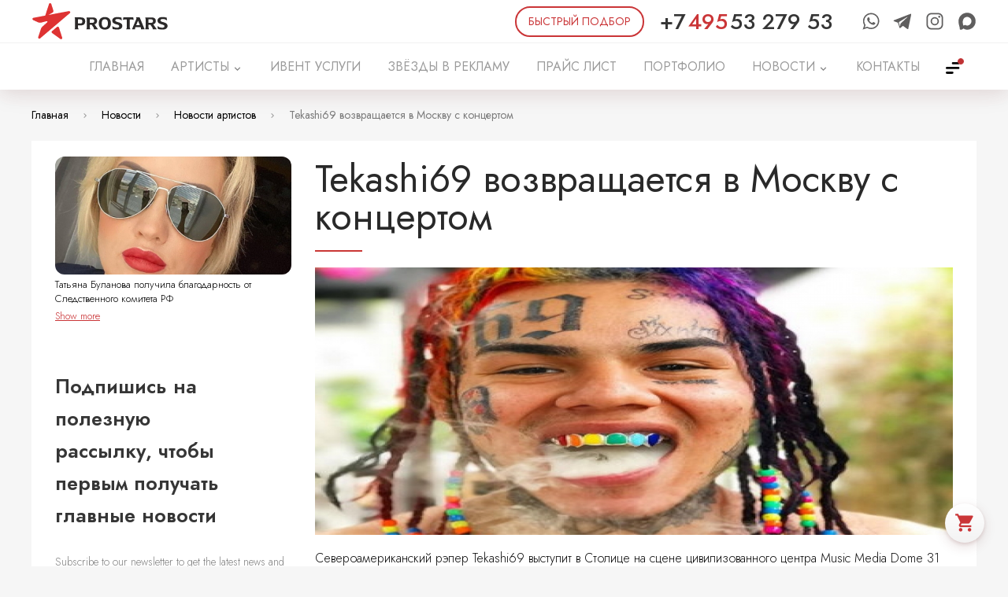

--- FILE ---
content_type: text/html; charset=UTF-8
request_url: https://prostars.org/news/2021/06/07/tekashi69-vozvrashtaet-60be348880b8c/
body_size: 22307
content:
<!DOCTYPE html><html lang="ru" xmlns="http://www.w3.org/1999/xhtml"><head><meta name="viewport" content="width=device-width, initial-scale=1"><meta charset="utf-8"><meta content="via-profit" name="author"/><meta content="via-profit" name="dcterms.rights"/><meta name="description" content="							Заокеанский рэпер Tekashi69 выступит в Столице на сцене развитого центра Music Media Dome 31 июля 2021 года. Об этом передается в инстаграме концертного учреждения Sold Out, являющегося зачинщиком спичей"/><meta name="keywords" content=""/><meta name="theme-color" content="#de3333"><meta name="msapplication-TileColor" content="#de3333"><meta name="msapplication-config" content="/public/data/browserconfig.xml?revision=20240902160512"/><link rel="preconnect" href="https://fonts.gstatic.com"><link rel="apple-touch-icon" sizes="180x180" href="/iconsmaker/apple/180x180/apple-touch-icon.png?revision=20240902160512"><link rel="shortcut icon" href="/public/img/app-icons/favicon.ico" type="image/x-icon"><link rel="icon" type="image/png" sizes="32x32" href="/iconsmaker/desktop/32x32/favicon.png?revision=20240902160512"><link rel="icon" type="image/png" sizes="16x16" href="/iconsmaker/desktop/16x16/favicon.png?revision=20240902160512"><link rel="mask-icon" href="/public/img/app-icons/safari-pinned-tab.svg?revision=20240902160512" color="#de3333"><link rel="manifest" href="/public/data/manifest.json?revision=20240902160512"><script type="text/javascript" src="//vk.com/js/api/openapi.js?revision=20240902160512"></script><title>Tekashi69 возвращается в Москву с концертом - Новости артистов</title><link rel="preconnect" href="https://fonts.googleapis.com"><link rel="preconnect" href="https://fonts.gstatic.com" crossorigin><link href="https://fonts.googleapis.com/css2?family=Jost:ital,wght@0,100;0,200;0,300;0,400;0,500;0,600;0,700;0,800;0,900;1,100;1,200;1,300;1,400;1,500;1,600;1,700;1,800;1,900&display=swap" rel="stylesheet"><link rel="stylesheet" href="/intlTelInput.css">
		<script>
			(function(w,d,s,l,i){w[l]=w[l]||[];w[l].push({'gtm.start':
			new Date().getTime(),event:'gtm.js'});var f=d.getElementsByTagName(s)[0],
			j=d.createElement(s),dl=l!='dataLayer'?'&l='+l:'';j.async=true;j.src=
			'https://www.googletagmanager.com/gtm.js?id='+i+dl;f.parentNode.insertBefore(j,f);
			})(window,document,'script','dataLayer','GTM-5J6Z9G5');
		</script>
	<link href="https://fonts.googleapis.com/icon?family=Material+Icons" rel="stylesheet"><!--[if IE 9]><script type="text/javascript" src="/files/services-files/polyfill.js"></script><![endif]--><link rel="stylesheet" href="/public/css/tables.css?revision=20240902160512"><link rel="stylesheet" href="/public/css/swiper.viewer.css?revision=20240902160512"><link rel="stylesheet" href="/public/css/swiper.css?revision=20240902160512"><link rel="stylesheet" href="/public/css/simplebar.css?revision=20240902160512"><link rel="stylesheet" href="/public/css/select2.min.css?revision=20240902160512"><link rel="stylesheet" href="/public/css/pikaday.css?revision=20240902160512"><link rel="stylesheet" href="/public/css/pikaday-material.css?revision=20240902160512"><link rel="stylesheet" href="/public/css/noty.theme.css?revision=20240902160512"><link rel="stylesheet" href="/public/css/noty.css?revision=20240902160512"><link rel="stylesheet" href="/public/css/layout.css?revision=20240902160512"><link rel="stylesheet" href="/public/css/js-splash.css?revision=20240902160512"><link rel="stylesheet" href="/public/css/js-selectbox.css?revision=20240902160512"><link rel="stylesheet" href="/public/css/forms.css?revision=20240902160512"><link rel="stylesheet" href="/public/css/fancybox.css?revision=20240902160512"><link rel="stylesheet" href="/public/css/content.css?revision=20240902160512"><link rel="stylesheet" href="/public/css/awesomplete.css?revision=20240902160512"><link rel="stylesheet" href="/public/css/_tablet.css?revision=20240902160512"><link rel="stylesheet" href="/public/css/_mobile.css?revision=20240902160512"><link rel="stylesheet" href="/modules/Blog/public/front/css/anonces-blog.css?revision=20240902160512"><link rel="stylesheet" href="/modules/Blog/public/front/css/blog.css?revision=20240902160512"><link rel="stylesheet" href="/modules/BlogDisplayCarousel/public/front/css/blogdisplaycarousel.css?revision=20240902160512"><link rel="stylesheet" href="/modules/Callme/public/front/css/callme.css?revision=20240902160512"><link rel="stylesheet" href="/modules/Catalog/public/front/css/catalog.css?revision=20240902160512"><link rel="stylesheet" href="/modules/Catalog/public/front/css/nouislider.css?revision=20240902160512"><link rel="stylesheet" href="/modules/CatalogOnMainPageItems/public/front/css/catalog-on-main-page.css?revision=20240902160512"><link rel="stylesheet" href="/modules/Contact/public/front/css/contact.css?revision=20240902160512"><link rel="stylesheet" href="/modules/AboutCompany/public/front/css/aboutcompany.css?revision=20240902160512"><link rel="stylesheet" href="/modules/Feedback/public/front/css/feedback.css?revision=20240902160512"><link rel="stylesheet" href="/modules/GoogleCustomSearch/public/front/css/google-search.css?revision=20240902160512"><link rel="stylesheet" href="/modules/ImageGallery/public/front/css/image-gallery.css?revision=20240902160512"><link rel="stylesheet" href="/modules/ImagesSlider/public/front/css/images-slider.css?revision=20240902160512"><link rel="stylesheet" href="/modules/News/public/front/css/news-anonces-module.css?revision=20240902160512"><link rel="stylesheet" href="/modules/News/public/front/css/news.css?revision=20240902160512"><link rel="stylesheet" href="/modules/NewsSlider/public/front/css/news-slider.css?revision=20240902160512"><link rel="stylesheet" href="/modules/PriceList/public/front/css/zzz-pricelist.css?revision=20240902160512"><link rel="stylesheet" href="/modules/PromoBlocks/public/front/css/promo-blocks-template-1.css?revision=20240902160512"><link rel="stylesheet" href="/modules/PromoBlocks/public/front/css/promo-blocks-template-2.css?revision=20240902160512"><link rel="stylesheet" href="/modules/PromoBlocks/public/front/css/promo-blocks-template-3.css?revision=20240902160512"><link rel="stylesheet" href="/modules/PromoBlocks/public/front/css/promo-blocks-template-4.css?revision=20240902160512"><link rel="stylesheet" href="/modules/PromoBlocks/public/front/css/promo-blocks-template-5.css?revision=20240902160512"><link rel="stylesheet" href="/modules/PromoBlocks/public/front/css/promo-blocks-template-6.css?revision=20240902160512"><link rel="stylesheet" href="/modules/PromoBlocks/public/front/css/promo-blocks-template-7.css?revision=20240902160512"><link rel="stylesheet" href="/modules/Rekl/public/front/css/rekl-template-1.css?revision=20240902160512"><link rel="stylesheet" href="/modules/Rekl/public/front/css/rekl-template-2.css?revision=20240902160512"><link rel="stylesheet" href="/modules/Rekl/public/front/css/rekl-template-3.css?revision=20240902160512"><link rel="stylesheet" href="/modules/SeoCatalog/public/front/css/scatalog.css?revision=20240902160512"><link rel="stylesheet" href="/modules/Shop/public/front/css/shop.css?revision=20240902160512"><link rel="stylesheet" href="/modules/ShopOnMainPageItems/public/front/css/shop-on-main-page.css?revision=20240902160512"><link rel="stylesheet" href="/modules/TextBlock/public/front/css/text-block.css?revision=20240902160512"><meta property="fb:app_id" content="2480346302253223"/><meta property="og:title" content="Tekashi69 возвращается в Москву с концертом - Новости артистов"/><meta property="og:description" content="							Заокеанский рэпер Tekashi69 выступит в Столице на сцене развитого центра Music Media Dome 31 июля 2021 года. Об этом передается в инстаграме концертного учреждения Sold Out, являющегося зачинщиком спичей"/><meta property="og:type" content="article" /><meta property="og:article:published_time" content="2021-06-07T17:34:00+05:00" /><meta property="og:url" content="https://prostars.org/news/2021/06/07/tekashi69-vozvrashtaet-60be348880b8c//" /><meta property="og:image" content="https://prostars.org/files/news/post/210/900x450/10525/60be34931de33.png" /><link rel="image_src" href="https://prostars.org/files/news/post/210/900x450/10525/60be34931de33.png" /></head><body>        <script type="text/javascript" >
            (function(m,e,t,r,i,k,a){m[i]=m[i]||function(){(m[i].a=m[i].a||[]).push(arguments)};
            m[i].l=1*new Date();k=e.createElement(t),a=e.getElementsByTagName(t)[0],k.async=1,k.src=r,a.parentNode.insertBefore(k,a)})
            (window, document, "script", "https://mc.yandex.ru/metrika/tag.js", "ym");

            ym(56654152, "init", {
                    clickmap:true,
                    trackLinks:true,
                    accurateTrackBounce:true,
                    webvisor:true,
                    ecommerce:"dataLayer"
            });
        </script>
        <noscript><div><img src="https://mc.yandex.ru/watch/56654152" style="position:absolute; left:-9999px;" alt="" /></div></noscript>
    
        <script async src="https://www.googletagmanager.com/gtag/js?id=UA-154575235-1"></script>
        <script>
            window.dataLayer = window.dataLayer || [];
            function gtag(){dataLayer.push(arguments);}
            gtag('js', new Date());

            gtag('config', 'UA-154575235-1');
        </script>
    
        <noscript><iframe src="https://www.googletagmanager.com/ns.html?id=GTM-5J6Z9G5" height="0" width="0" style="display:none;visibility:hidden"></iframe></noscript>
    
        <script type="text/javascript">!function(){var t=document.createElement("script");t.type="text/javascript",t.async=!0,t.src="https://vk.com/js/api/openapi.js?168",t.onload=function(){VK.Retargeting.Init("VK-RTRG-519795-cjA34"),VK.Retargeting.Hit()},document.head.appendChild(t)}();</script><noscript><img src="https://vk.com/rtrg?p=VK-RTRG-519795-cjA34" style="position:fixed; left:-999px;" alt=""/></noscript>
        <script>
            !function(f,b,e,v,n,t,s)
            {if(f.fbq)return;n=f.fbq=function(){n.callMethod?
            n.callMethod.apply(n,arguments):n.queue.push(arguments)};
            if(!f._fbq)f._fbq=n;n.push=n;n.loaded=!0;n.version='2.0';
            n.queue=[];t=b.createElement(e);t.async=!0;
            t.src=v;s=b.getElementsByTagName(e)[0];
            s.parentNode.insertBefore(t,s)}(window, document,'script',
            'https://connect.facebook.net/en_US/fbevents.js');
            fbq('init', '3719744691372946');
            fbq('track', 'PageView');
            </script>
            <noscript><img height="1" width="1" style="display:none"
            src="https://www.facebook.com/tr?id=3719744691372946&ev=PageView&noscript=1" />
        </noscript>
    <div class="page-container"><div class="mobile-menu-wrapper"><div class="mobile-menu-background"></div><div class="swiper-container"><div class="swiper-wrapper"><div class="swiper-slide"><div class="mobile-menu-container"><div class="mobile-menu-inner"><div class="menu-header"><a href="#-mobile-menu-trigger" class="menu-trigger"></a></div><ul><li><a href="/" class="menu-elem  " ><span>ГЛАВНАЯ</span></a></li><li><a href="/catalog/" class="menu-elem  " ><span class="corner"></span><span>АРТИСТЫ</span></a><ul><li><a href="/catalog/artist/" class="menu-elem category-name"><span class="corner"></span><span class="text">Артисты</span></a><ul><li><a href="/catalog/artist/kavkazskaya-e-strada/" class="menu-elem category-name"><span class="corner"></span><span class="text">Кавказская эстрада</span></a></li></ul></li><li><a href="/catalog/standup/" class="menu-elem category-name"><span class="corner"></span><span class="text">StandUp комики</span></a></li><li><a href="/catalog/blogery/" class="menu-elem category-name"><span class="corner"></span><span class="text">Блогеры</span></a></li><li><a href="/catalog/showman/" class="menu-elem category-name"><span class="corner"></span><span class="text">Актёры Ведущие</span></a><ul></ul></li><li><a href="/catalog/kaver-gruppy/" class="menu-elem category-name"><span class="corner"></span><span class="text">Кавер-группы</span></a></li><li><a href="/catalog/spikery/" class="menu-elem category-name"><span class="corner"></span><span class="text">Спикеры</span></a></li><li><a href="/catalog/extra-showman/" class="menu-elem category-name"><span class="corner"></span><span class="text">Зарубежные артисты</span></a></li><li><a href="/catalog/dj/" class="menu-elem category-name"><span class="corner"></span><span class="text">DJ</span></a></li><li><a href="/catalog/arxiv/" class="menu-elem category-name"><span class="corner"></span><span class="text">АРХИВ</span></a></li></ul></li><li><a href="/ivent-uslugi/" class="menu-elem  " ><span>ИВЕНТ УСЛУГИ</span></a></li><li><a href="/zvyozdy-v-reklamu/" class="menu-elem  " ><span>ЗВЁЗДЫ В РЕКЛАМУ</span></a></li><li><a href="/prajs-list/" class="menu-elem  " ><span>ПРАЙС ЛИСТ</span></a></li><li><a href="/zakazat-vystuplenie-artistov/" class="menu-elem  " ><span>ПОРТФОЛИО</span></a></li><li><a href="/news/showbiz/" class="menu-elem  " ><span>НОВОСТИ</span></a></li><li><a href="#" class="menu-elem  -has-childs" ><span class="corner"></span><span>КОНТАКТЫ</span></a><ul class="left-submenu"><li class="submenu-elem"><a class="submenu-link menu-elem " href="/kontakty-artistov/moskva/" title="Заказать артиста в Москве" >Москва<i class="icon material-icons"></i></a></li><li class="submenu-elem"><a class="submenu-link menu-elem " href="/kontakty-artistov/ekaterinburg/" title="Заказать звезду на мероприятие в Екатеринбурге | Организовать свадьбу, звук на день рождения, сценарий на корпоратив, вечеринку, мальчишник, юбилей в Екатеринбурге" >Екатеринбург<i class="icon material-icons"></i></a></li><li class="submenu-elem"><a class="submenu-link menu-elem " href="/kontakty-artistov/krasnodar/"  >Краснодар<i class="icon material-icons"></i></a></li><li class="submenu-elem"><a class="submenu-link menu-elem " href="/kontakty-artistov/niczcza-francziya/"  >Франция<i class="icon material-icons"></i></a></li><li class="submenu-elem"><a class="submenu-link menu-elem " href="/kontakty-artistov/avtoram-prodyuseram/" title="Отправить свои промо-материалы" >Авторам: продюсерам, поэтам, исполнителям<i class="icon material-icons"></i></a></li></ul></li><li><a href="/search/" class="menu-elem  " ><span>ПОИСК</span></a></li><li><a href="/pravoobladatelyam/" class="menu-elem  " ><span>ПРАВООБЛАДАТЕЛЯМ</span></a></li><li><a href="/poleznoe/" class="menu-elem  " ><span>ПОЛЕЗНОЕ</span></a></li><li><a href="#-artist-order-trigger" class="menu-elem artist-order-trigger artist-order-btn">БЫСТРЫЙ ПОДБОР</a></li></ul><div class="contact-container"><div class="contact"><span class="icon material-icons address-icon"></span><span class="data">Москва, Минская улица 2Ж</span></div><div class="contact"><span class="icon material-icons phone-icon"></span><a class="data" href="tel:74955327953">+7 495 53 279 53</a></div><div class="contact"><span class="icon material-icons email-icon"></span><a class="data" href="mailto:ms@prostars.org">ms@prostars.org</a></div><div class="contact"><span class="icon material-icons telegram-icon"></span><a target="_blank" class="data" href="https://telegram.me/prostars_agency">Telegram</a></div><div class="contact"><span class="icon material-icons whatsapp-icon"></span><a target="_blank" class="data" href="https://api.whatsapp.com/send?phone=79055332727">WhatsApp</a></div><div class="contact"><span class="icon"><svg xmlns="http://www.w3.org/2000/svg" viewBox="0 0 512 512" width="1em" height="1em" preserveAspectRatio="xMidYMid meet"><g transform="translate(25.6,486.4) scale(0.09,-0.09)" fill="currentColor" stroke="none"><path d="M2351 5106 c-8 -10 -46 -16 -119 -21 -59 -3 -127 -12 -152 -20 -25 -8 -72 -18 -105 -24 -33 -5 -77 -17 -97 -25 -21 -9 -47 -16 -58 -16 -11 0 -37 -9 -57 -20 -21 -11 -46 -20 -55 -20 -22 0 -123 -44 -288 -125 -52 -25 -113 -57 -135 -70 -22 -14 -56 -34 -75 -45 -35 -21 -64 -39 -116 -75 -42 -28 -186 -138 -225 -171 -52 -43 -231 -224 -266 -269 -18 -22 -55 -69 -84 -105 -28 -36 -76 -103 -106 -150 -31 -47 -63 -96 -72 -110 -16 -23 -112 -217 -160 -321 -11 -25 -21 -52 -21 -60 0 -8 -7 -27 -16 -44 -8 -16 -20 -51 -26 -78 -5 -27 -16 -61 -24 -75 -8 -15 -14 -39 -14 -53 0 -15 -8 -53 -19 -85 -10 -33 -22 -98 -26 -147 -4 -53 -12 -93 -21 -101 -11 -12 -14 -73 -14 -333 0 -222 3 -322 11 -330 6 -6 16 -67 21 -135 5 -68 13 -145 19 -173 5 -27 16 -93 23 -146 8 -52 21 -117 30 -143 9 -26 16 -61 16 -79 0 -18 9 -58 20 -90 11 -31 20 -68 20 -81 0 -14 9 -48 20 -76 11 -28 20 -61 20 -73 0 -12 9 -49 19 -82 22 -68 38 -128 53 -200 6 -27 16 -68 24 -90 7 -22 19 -75 25 -119 5 -43 15 -90 20 -104 6 -15 15 -108 20 -207 12 -222 26 -274 86 -331 30 -29 55 -43 82 -48 22 -3 46 -13 55 -21 21 -21 201 -21 222 -1 8 8 36 18 62 21 26 3 70 15 97 25 28 11 55 20 61 20 11 0 135 62 213 106 42 23 167 123 200 158 14 14 33 26 44 26 11 0 64 -29 117 -65 53 -36 123 -79 156 -95 32 -17 66 -34 74 -39 79 -41 101 -51 117 -51 10 0 33 -9 51 -20 18 -11 40 -20 49 -20 10 0 53 -9 98 -20 165 -40 783 -44 905 -5 25 8 68 18 95 21 28 3 76 14 108 25 31 10 65 19 75 19 9 1 35 9 57 20 22 11 48 19 57 20 22 0 122 44 298 130 118 57 108 52 245 139 383 247 731 643 904 1031 6 14 15 32 19 40 16 26 41 84 56 125 57 160 72 208 91 280 9 39 22 99 27 135 6 36 17 72 24 81 22 24 20 835 -1 859 -8 9 -19 48 -24 87 -5 39 -13 79 -19 89 -5 10 -13 41 -17 69 -5 27 -16 67 -26 90 -10 22 -19 50 -19 63 0 12 -9 39 -20 59 -11 21 -20 44 -20 52 0 16 -15 50 -110 241 -69 140 -91 177 -191 326 -85 126 -229 289 -365 415 -64 58 -249 202 -300 233 -27 16 -71 43 -99 60 -83 52 -88 54 -155 87 -127 61 -232 104 -337 138 -16 5 -50 17 -78 26 -27 9 -75 21 -105 26 -30 5 -73 16 -95 24 -22 8 -79 17 -128 20 -54 4 -93 12 -101 21 -21 21 -528 21 -545 0z m439 -1261 c336 -61 626 -235 824 -495 46 -59 106 -153 122 -190 3 -8 14 -33 24 -55 48 -107 60 -140 84 -236 74 -301 46 -577 -89 -859 -86 -181 -277 -403 -440 -512 -80 -53 -188 -111 -241 -128 -20 -7 -48 -18 -62 -26 -15 -8 -33 -14 -41 -14 -8 0 -42 -9 -75 -19 -220 -69 -534 -50 -752 45 -83 36 -151 69 -195 96 -57 35 -67 35 -104 0 -118 -107 -239 -191 -288 -199 -46 -7 -86 29 -130 120 -124 249 -186 777 -142 1197 15 142 31 223 71 355 32 102 39 120 97 233 77 152 133 231 246 343 144 145 291 237 466 294 224 73 413 88 625 50z"/></g></svg>


</span><a target="_blank" class="data" href="https://max.ru/u/f9LHodD0cOIlGQuEgcNJwhygaHORUsUhqSEVFjJ33Dt-WmJ13XAuds5O_QY ">MAX</a></div></div><div class="pusher"></div></div></div></div><div class="swiper-slide"></div></div></div></div><div class="page-wrapper  "><div class="page-buffer"><div class="mobile-cap hide-in-desktop"><a href="#-mobile-menu-trigger" class="menu-trigger"></a><a href="/" class="logo"></a><a href="#-addon-menu" rel="nofollow" class="addon-menu-trigger" title="Дополнительное меню"></a></div><div class="cap hide-in-mobile"><div class="cap-top hide-in-mobile"><div class="cap-top-inner"><a href="/" class="logo"></a><div class="pusher"></div><a href="#-artist-order-trigger" class="artist-order-trigger artist-order-btn"><span>БЫСТРЫЙ ПОДБОР</span></a><a href="tel:+74955327953" class="phone"><span class="phone-prefix">+7</span><span class="phone-code">495</span><span class="phone-num">53 279 53</span></a><div class="social-block"><a target="_blank" class="icon" title="WhatsApp" href="https://api.whatsapp.com/send?phone=79055332727"><svg version="1.1" viewBox="0 0 512 512" width="1em" height="1em" xmlns="http://www.w3.org/2000/svg"><path fill="currentColor" d="m480 250.24c0 120.52-98.462 218.22-219.95 218.22-38.552 0-74.767-9.8611-106.29-27.129l-121.76 38.669 39.691-117.12c-20.013-32.868-31.54-71.464-31.54-112.66 0.014355-120.52 98.447-218.22 219.93-218.22 121.47 0.029263 219.92 97.717 219.92 218.24zm-219.96-183.44c-101.95 0-184.89 82.304-184.89 183.48 0 40.145 13.089 77.309 35.221 107.55l-23.081 68.119 71.026-22.57c29.217 19.166 64.176 30.327 101.72 30.327 101.95 0 184.92-82.29 184.92-183.47 0.02816-101.13-82.948-183.44-184.92-183.44zm111.08 233.71c-1.3732-2.2058-4.967-3.5502-10.343-6.238-5.3612-2.6878-31.905-15.617-36.828-17.37-4.967-1.7966-8.5608-2.7021-12.155 2.6591-3.5497 5.3612-13.892 17.399-17.063 20.992-3.1405 3.5795-6.2816 4.0322-11.672 1.3881-5.3905-2.717-22.775-8.3267-43.373-26.544-16.026-14.199-26.85-31.686-29.976-37.047-3.1704-5.3469-0.32134-8.2395 2.3521-10.898 2.4101-2.4106 5.3905-6.2524 8.0926-9.3934 2.7027-3.1113 3.5944-5.317 5.3905-8.8965 1.7679-3.5789 0.87679-6.6908-0.45275-9.3934-1.3439-2.6878-12.11-28.983-16.625-39.691-4.4844-10.693-8.9694-8.9258-12.125-8.9258-3.1405 0-6.7344-0.43839-10.328-0.43839-3.5938 0-9.4371 1.3003-14.36 6.6615-4.9234 5.3612-18.86 18.29-18.86 44.615 0 26.354 19.298 51.758 22 55.323 2.717 3.5502 37.31 59.34 92.107 80.756 54.826 21.401 54.826 14.258 64.701 13.352 9.9047-0.9055 31.905-12.928 36.375-25.404 4.4999-12.535 4.4999-23.272 3.1411-25.507z"stroke-width="55.213" /></svg></a><a target="_blank" class="icon" title="Telegram" href="https://telegram.me/prostars_agency"><svg width="1em" height="1em" version="1.1" viewBox="0 0 512 512" xmlns="http://www.w3.org/2000/svg"><path fill="currentColor" d="m22.478 254.47 110.6 41.28 42.81 137.68c2.7392 8.8176 13.522 12.077 20.678 6.2256l61.651-50.259c6.4624-5.2656 15.667-5.528 22.421-0.62559l111.2 80.731c7.6561 5.5648 18.502 1.3696 20.422-7.8816l81.458-391.83c2.096-10.106-7.8336-18.536-17.456-14.814l-453.91 175.11c-11.202 4.32-11.104 20.179 0.12959 24.389zm146.51 19.306 216.16-133.13c3.8848-2.3856 7.8816 2.8672 4.5456 5.9616l-178.39 165.82c-6.2704 5.8368-10.315 13.648-11.461 22.126l-6.0769 45.034c-0.80476 6.0128-9.2511 6.6096-10.91 0.79037l-23.371-82.12c-2.6768-9.3664 1.224-19.371 9.5088-24.485z" stroke-width="6.0472"/></svg></a><a target="_blank" class="icon" title="PROSTARS" href="https://instagram.com/mikhail.sapolovich.prostars"><svg xmlns="http://www.w3.org/2000/svg" viewBox="0 0 512 512" width="1em" height="1em"><path fill="currentColor" d="M349.33 69.33a93.62 93.62 0 0193.34 93.34v186.66a93.62 93.62 0 01-93.34 93.34H162.67a93.62 93.62 0 01-93.34-93.34V162.67a93.62 93.62 0 0193.34-93.34h186.66m0-37.33H162.67C90.8 32 32 90.8 32 162.67v186.66C32 421.2 90.8 480 162.67 480h186.66C421.2 480 480 421.2 480 349.33V162.67C480 90.8 421.2 32 349.33 32z" /><path fill="currentColor" d="M377.33 162.67a28 28 0 1128-28 27.94 27.94 0 01-28 28zM256 181.33A74.67 74.67 0 11181.33 256 74.75 74.75 0 01256 181.33m0-37.33a112 112 0 10112 112 112 112 0 00-112-112z" /></svg></a><a target="_blank" class="icon" title="MAX" href="https://max.ru/u/f9LHodD0cOIlGQuEgcNJwhygaHORUsUhqSEVFjJ33Dt-WmJ13XAuds5O_QY "><svg xmlns="http://www.w3.org/2000/svg" viewBox="0 0 512 512" width="1em" height="1em" preserveAspectRatio="xMidYMid meet"><g transform="translate(25.6,486.4) scale(0.09,-0.09)" fill="currentColor" stroke="none"><path d="M2351 5106 c-8 -10 -46 -16 -119 -21 -59 -3 -127 -12 -152 -20 -25 -8 -72 -18 -105 -24 -33 -5 -77 -17 -97 -25 -21 -9 -47 -16 -58 -16 -11 0 -37 -9 -57 -20 -21 -11 -46 -20 -55 -20 -22 0 -123 -44 -288 -125 -52 -25 -113 -57 -135 -70 -22 -14 -56 -34 -75 -45 -35 -21 -64 -39 -116 -75 -42 -28 -186 -138 -225 -171 -52 -43 -231 -224 -266 -269 -18 -22 -55 -69 -84 -105 -28 -36 -76 -103 -106 -150 -31 -47 -63 -96 -72 -110 -16 -23 -112 -217 -160 -321 -11 -25 -21 -52 -21 -60 0 -8 -7 -27 -16 -44 -8 -16 -20 -51 -26 -78 -5 -27 -16 -61 -24 -75 -8 -15 -14 -39 -14 -53 0 -15 -8 -53 -19 -85 -10 -33 -22 -98 -26 -147 -4 -53 -12 -93 -21 -101 -11 -12 -14 -73 -14 -333 0 -222 3 -322 11 -330 6 -6 16 -67 21 -135 5 -68 13 -145 19 -173 5 -27 16 -93 23 -146 8 -52 21 -117 30 -143 9 -26 16 -61 16 -79 0 -18 9 -58 20 -90 11 -31 20 -68 20 -81 0 -14 9 -48 20 -76 11 -28 20 -61 20 -73 0 -12 9 -49 19 -82 22 -68 38 -128 53 -200 6 -27 16 -68 24 -90 7 -22 19 -75 25 -119 5 -43 15 -90 20 -104 6 -15 15 -108 20 -207 12 -222 26 -274 86 -331 30 -29 55 -43 82 -48 22 -3 46 -13 55 -21 21 -21 201 -21 222 -1 8 8 36 18 62 21 26 3 70 15 97 25 28 11 55 20 61 20 11 0 135 62 213 106 42 23 167 123 200 158 14 14 33 26 44 26 11 0 64 -29 117 -65 53 -36 123 -79 156 -95 32 -17 66 -34 74 -39 79 -41 101 -51 117 -51 10 0 33 -9 51 -20 18 -11 40 -20 49 -20 10 0 53 -9 98 -20 165 -40 783 -44 905 -5 25 8 68 18 95 21 28 3 76 14 108 25 31 10 65 19 75 19 9 1 35 9 57 20 22 11 48 19 57 20 22 0 122 44 298 130 118 57 108 52 245 139 383 247 731 643 904 1031 6 14 15 32 19 40 16 26 41 84 56 125 57 160 72 208 91 280 9 39 22 99 27 135 6 36 17 72 24 81 22 24 20 835 -1 859 -8 9 -19 48 -24 87 -5 39 -13 79 -19 89 -5 10 -13 41 -17 69 -5 27 -16 67 -26 90 -10 22 -19 50 -19 63 0 12 -9 39 -20 59 -11 21 -20 44 -20 52 0 16 -15 50 -110 241 -69 140 -91 177 -191 326 -85 126 -229 289 -365 415 -64 58 -249 202 -300 233 -27 16 -71 43 -99 60 -83 52 -88 54 -155 87 -127 61 -232 104 -337 138 -16 5 -50 17 -78 26 -27 9 -75 21 -105 26 -30 5 -73 16 -95 24 -22 8 -79 17 -128 20 -54 4 -93 12 -101 21 -21 21 -528 21 -545 0z m439 -1261 c336 -61 626 -235 824 -495 46 -59 106 -153 122 -190 3 -8 14 -33 24 -55 48 -107 60 -140 84 -236 74 -301 46 -577 -89 -859 -86 -181 -277 -403 -440 -512 -80 -53 -188 -111 -241 -128 -20 -7 -48 -18 -62 -26 -15 -8 -33 -14 -41 -14 -8 0 -42 -9 -75 -19 -220 -69 -534 -50 -752 45 -83 36 -151 69 -195 96 -57 35 -67 35 -104 0 -118 -107 -239 -191 -288 -199 -46 -7 -86 29 -130 120 -124 249 -186 777 -142 1197 15 142 31 223 71 355 32 102 39 120 97 233 77 152 133 231 246 343 144 145 291 237 466 294 224 73 413 88 625 50z"/></g></svg>


</a></div></div></div><div class="cap-bottom hide-in-mobile"><div class="cap-bottom-inner"><nav id="main-menu" class="main-menu"><ul><li><a href="/"   ><span class="page-name">ГЛАВНАЯ</span></a></li><li><a href="/catalog/"  title="АРТИСТЫ | официальный сайт агентства PROSTARS" ><span class="page-name">АРТИСТЫ</span><span class="corner material-icons"></span></a><div class="submenu-catalog submenu-addon"><div class="submenu-table"><div class="submenu-cell"><div class="cell-title">Категории</div><ul class="news-headings"><li><a href="/catalog/artist/">Артисты</a></li><li><a href="/catalog/standup/">StandUp комики</a></li><li><a href="/catalog/blogery/">Блогеры</a></li><li><a href="/catalog/showman/">Актёры Ведущие</a></li><li><a href="/catalog/kaver-gruppy/">Кавер-группы</a></li><li><a href="/catalog/spikery/">Спикеры</a></li><li><a href="/catalog/extra-showman/">Зарубежные артисты</a></li><li><a href="/catalog/dj/">DJ</a></li><li><a href="/catalog/arxiv/">АРХИВ</a></li></ul></div><div class="submenu-cell last-cell"><div class="cell-title">Популярные артисты</div><div class="slider-block"><div class="-hidden swiper-container"><div class="swiper-wrapper"><div class="swiper-slide item" data-item-id="2416"><a href="/catalog/artist/tat-yana-kurtukova/" class="item-inner -with-description"><span class="item-image" style="background-image:url('/files/catalog/items/48/300x450/2416/68de58fdf3475.png')"></span><span class="item-name">Татьяна Куртукова</span></a></div><div class="swiper-slide item" data-item-id="2412"><a href="/catalog/artist/komnata-kul-tury/" class="item-inner -with-description"><span class="item-image" style="background-image:url('/files/catalog/items/48/300x450/2412/67fece786b185.png')"></span><span class="item-name">Женя Трофимов, Комната культуры</span></a></div><div class="swiper-slide item" data-item-id="2411"><a href="/catalog/artist/ay-yola-aj-jola/" class="item-inner -with-description"><span class="item-image" style="background-image:url('/files/catalog/items/48/300x450/2411/67fec82bf3155.png')"></span><span class="item-name">AY YOLA / Ай Йола</span></a></div></div></div><div class="swiper-pagination"></div></div></div></div></div></li><li><a href="/ivent-uslugi/"  title="Организация и обеспечение мероприятий в Москве и РОССИИ" ><span class="page-name">ИВЕНТ УСЛУГИ</span></a></li><li><a href="/zvyozdy-v-reklamu/"  title="ЗВЁЗДЫ В РЕКЛАМУ" ><span class="page-name">ЗВЁЗДЫ В РЕКЛАМУ</span></a></li><li><a href="/prajs-list/"  title="ПРАЙС ЛИСТ" ><span class="page-name">ПРАЙС ЛИСТ</span></a></li><li><a href="/zakazat-vystuplenie-artistov/"  title="ПОРТФОЛИО" ><span class="page-name">ПОРТФОЛИО</span></a></li><li><a href="/news/showbiz/"  title="НОВОСТИ" ><span class="page-name">НОВОСТИ</span><span class="corner material-icons"></span></a><div class="submenu-news submenu-addon"><div class="submenu-table"><div class="submenu-cell"><div class="cell-title">Теги</div><div class="tags-list"><a href="/news/?filter[tag][3280]=3280" class="tag">test</a></div></div><div class="submenu-cell last-cell"><div class="cell-title">Интересное</div><div class="block rekl-block"><div class="rekl-container rekl-module-action rekl-template-2" data-action="template2"><div class="rekl"><div class="swiper-container"><div class="swiper-wrapper"><div class="swiper-slide rekl-slide"><a href="https://prostars.org/zakazat-vystuplenie-artistov/2022/12/30/dmitrij-malikov-30-12-22-serpuxov-mo/" class="link"><span class="img" style="background-image:url('/files/reklBlocks/2/dmitriy-malikov-prostars-2.jpg');"></span><span class="info"><span class="title">Дмитрий Маликов | 30.12.22. | Серпухов МО</span><span class="description">30 декабря 2022 года в городе Серпухов мы организовали выступление народного артиста Российской Федерации Дмитрия Маликова на новогоднем корпоративном мероприятии</span></span></a></div><div class="swiper-slide rekl-slide"><a href="https://prostars.org/zakazat-vystuplenie-artistov/2022/12/22/gruppa-plazma-22-12-22-novosibirsk/" class="link"><span class="img" style="background-image:url('/files/reklBlocks/2/gruppa-plazma-prostars-3.jpg');"></span><span class="info"><span class="title">группа PLAZMA | 22.12.22. | Новосибирск</span><span class="description">22 декабря 2022 года в комплексе Сосновый Бор мы организовали выступление легендарной группы 2000-х PLAZMA на корпоративном мероприятии Маслодельного комбината Чановский</span></span></a></div><div class="swiper-slide rekl-slide"><a href="https://prostars.org/zakazat-vystuplenie-artistov/2022/10/07/stas-p-exa-07-10-22-grodno-belarus/" class="link"><span class="img" style="background-image:url('/files/reklBlocks/2/Stas-pyekha-grodno-071022-prostars.jpg');"></span><span class="info"><span class="title">Стас Пьеха | 07.10.22. | Гродно, БЕЛАРУСЬ</span><span class="description">7 октября 2022 года в помещении городской Филармонии города Гродно мы организовали выступление талантливого певца Стаса Пьехи на юбилее Гродненского мясокомбината</span></span></a></div><div class="swiper-slide rekl-slide"><a href="https://prostars.org/zakazat-vystuplenie-artistov/2021/09/10/valerij-syutkin-10-09-21-sankt-peterburg1/" class="link"><span class="img" style="background-image:url('/files/reklBlocks/2/valeriy-syutkin-prostars.jpg');"></span><span class="info"><span class="title">Валерий Сюткин | 10.09.21. | Санкт-Петербург</span><span class="description">10 сентября 2021 года в городе Санкт-Петербург мы организовали выступление Валерия Сюткина и Сюткин Бэнд на праздновании 90-летия ВНИИ Галургии </span></span></a></div><div class="swiper-slide rekl-slide"><a href="https://prostars.org/zakazat-vystuplenie-artistov/2021/09/02/stas-starovoyrov-02-09-21-chelyabinsk/" class="link"><span class="img" style="background-image:url('/files/reklBlocks/2/stas-starovoytov-prostars.jpg');"></span><span class="info"><span class="title">Стас Старовойтов | 02.09.21. | Челябинск</span><span class="description">2 сентября 2021 года в городе Челябинск мы организовали искрометное выступление резидента StandUp show Стаса Старовойтова на частном мероприятии </span></span></a></div><div class="swiper-slide rekl-slide"><a href="https://prostars.org/zakazat-vystuplenie-artistov/2021/08/21/vera-brezhneva-ekaterinburg-21-08-21/" class="link"><span class="img" style="background-image:url('/files/reklBlocks/2/vera-brezhneva-misha-slesar-ura-ru.jpg');"></span><span class="info"><span class="title">Вера Брежнева | 21.08.21. | Екатеринбург</span><span class="description">21 августа 2021 года в городе Екатеринбург прошло празднование 15-го дня рождения новостного агентства URA.NEWS. Главным сюрпризом стало выступление легендарной участницы проекта ВИА ГРА, певицы и актрисы Веры Брежневой</span></span></a></div><div class="swiper-slide rekl-slide"><a href="https://prostars.org/zakazat-vystuplenie-artistov/2021/06/25/gayazov-brother-25-06-21-novovoronezh/" class="link"><span class="img" style="background-image:url('/files/reklBlocks/2/gayazov%24-brother%24-250621-yunost-atomgrada.jpg');"></span><span class="info"><span class="title">GAYAZOV$ BROTHER$ | 25.06.21. | Нововоронеж</span><span class="description">25 июня 2021 года в городе-спутнике Нововоронежской АЭС прошел общегородской бал выпускников «Юность Атомграда». Главным подарком выпускникам стало выступление музыкального дуэта GAYAZOV$ BROTHER$</span></span></a></div></div></div></div></div></div><div class="block"><a class="simple-link" href="/news/2026/01/20/tat-yana-bulanova-pol-696fd0b40d9ac/">Татьяна Буланова получила благодарность от Следственного комитета РФ</a><div class="simple-text">							Татьяна Буланова рассказала, что заполучила признательность от председателя Следственного комитета России Александра Бастрыкина. Артистка показала в соцсетях фото грамоты</div></div><div class="block"><a class="simple-link" href="/news/2026/01/20/koncert2-mechtaj-696fc2a227861/">«Концерт2» «Мечтай. Люби. Танцуй» согрел сердца в середине зимы</a><div class="simple-text">							Общий концерт Амарии и Анатолия Мошковича «Помешивай. Обожай</div></div><div class="block"><a class="simple-link" href="/news/2026/01/20/yubilej-gazovoj-atak-696fb491e5093/">Юбилей «Газовой атаки» отметят с голосом и образом Юрия Хоя</a><div class="simple-text">							Концерт памяти Юрия «Хоя» Клинских состоится в клубе VK Stadium 5 декабря 2026 года. Мемориальный фестиваль будет приноровлен к 30-летию альбома «Раздела Газа» «Газовая атака»</div></div><div class="block"><a class="simple-link" href="/news/2026/01/20/istovoe-neistovoe-696fb4a92ae5e/">«Истовое/Неистовое» христианство в Африке: выставка современного искусства открылась в Институте востоковедения РАН</a><div class="simple-text">							Изобретение выставки сегодняшнего африканского художества «Настоящая/Бешеная» произошло в ВУЗе востоковедения Русской академии уроков 19 января 2026 года. Пролог посвящена парадоксу христианской веры в Африке, так что явление намеренно приноровили к дню Крещения Господня</div></div><div class="block"><a class="simple-link" href="/news/2026/01/20/lolita-milyavskaya-poz-696fa682197ce/">Лолита Милявская поздравит с женским днем в Tau</a><div class="simple-text">							Индивидуальный концерт Лолиты Милявской состоится 7 марта 2026 года в клубе Tau. В преддверии Интернационального дамского дня исполнительница отрекомендует собственные наилучшие песни</div></div></div></div></div></li><li><a href="/kontakty-artistov/"  title="КОНТАКТЫ агентства PROSTARS" ><span class="page-name">КОНТАКТЫ</span></a></li></ul></nav><a href="#-addon-menu" rel="nofollow" class="addon-menu-trigger" title="Дополнительное меню"></a></div></div></div><div class="addon-menu-wrapper"><div class="addon-menu-background"></div><div class="swiper-container"><div class="swiper-wrapper"><div class="swiper-slide"></div><div class="swiper-slide"><nav id="addon-menu"><div class="addon-menu-overlay"></div><div class="addon-menu-inner"><div class="addon-menu-logo"></div><div class="addom-menu" data-simplebar="init"><ul><li><a href="/kontakty-artistov/" title="КОНТАКТЫ агентства PROSTARS" ><span class="page-name">КОНТАКТЫ</span></a></li><li><a href="/catalog/artisty-i-vedushhie-na-svad-bu/"><span class="page-name">АРТИСТЫ и ВЕДУЩИЕ на СВАДЬБУ 2026</span></a></li><li><a href="/catalog/artisty-na-den-goroda-dlya-molodyozhi/"><span class="page-name">День Города 2026 для молодёжи</span></a></li><li><a href="/catalog/den-goroda-dlya-35---50-let/"><span class="page-name">День города 2026 для 35 - 50 лет</span></a></li><li><a href="/catalog/den-goroda-dlya-zreloj-auditorii/"><span class="page-name">День города 2026 для зрелой аудитории</span></a></li><li><a href="/catalog/artisty-na-den-neftyanika/"><span class="page-name">Артисты на День работника нефтегазовой промышленности 2026</span></a></li><li><a href="/catalog/artisty-na-novogodnij-korporativ-do-35-let/"><span class="page-name">Новый 2026 Год для молодой аудитории</span></a></li><li><a href="/catalog/artisty-na-ng-korporativ-do-45/"><span class="page-name">Новый 2026 Год для зрелой аудитории</span></a></li><li><a href="/catalog/top-artisty-s-gonorarom-ot-5-mln-rub/"><span class="page-name">ТОП Артисты от 5 млн</span></a></li><li><a href="/catalog/top-artisty-ot-3-mln/"><span class="page-name">Артисты от 3 до 5 млн</span></a></li><li><a href="/catalog/artisty-do-2-m/"><span class="page-name">Артисты от 1 до 3 млн</span></a></li><li><a href="/catalog/artisty-do-1-mln/"><span class="page-name">Артисты до 1 млн</span></a></li></ul></div></div></nav></div></div></div></div><div class="block-header"><div class="center block-header-center"><ul class="bread-crumbs-block" itemscope itemtype="http://schema.org/BreadcrumbList"><li itemprop="itemListElement" itemscope itemtype="http://schema.org/ListItem"><a href="/" title="Главная" itemprop="item"><span class="crumb home" itemprop="name">Главная</span><meta itemprop="position" content="0"/></a></li><li><span class="material-icons crumb-arrow"></span></li><li itemprop="itemListElement" itemscope itemtype="http://schema.org/ListItem"><a href="/news/" title="Новости" itemprop="item"><span class="crumb" itemprop="name">Новости</span><meta itemprop="position" content="1"/></a></li><li><span class="material-icons crumb-arrow"></span></li><li itemprop="itemListElement" itemscope itemtype="http://schema.org/ListItem"><a href="/news/showbiz/" title="Новости артистов" itemprop="item"><span class="crumb" itemprop="name">Новости артистов</span><meta itemprop="position" content="2"/></a></li><li><span class="material-icons crumb-arrow"></span></li><li itemprop="itemListElement" itemscope itemtype="http://schema.org/ListItem"><span itemprop="item" class="active"><span class="crumb" itemprop="name">Tekashi69 возвращается в Москву с концертом</span><meta itemprop="position" content="3"/></span></li></ul></div></div><div class="content"><div class="content-inner center"><div class="content-columns"><div class="content-column column-left"></div><div class="content-column column-center"><div class="news-news-page news news-module-action" data-action="newsPage"><div class="news-columns"><div class="news-left-column news-column"><div class="other-news-list"><div class="other-news"><a href="/news/2026/01/20/tat-yana-bulanova-pol-696fd0b40d9ac/" class="other-news-image news-preload-image" data-src="/files/news/post/713/900x450/35678/696fd0bbd7e28.png"></a><div class="other-news-name">Татьяна Буланова получила благодарность от Следственного комитета РФ</div><a class="other-news-more" href="/news/2026/01/20/tat-yana-bulanova-pol-696fd0b40d9ac/">Show more</a></div><div class="subscribe-box"><div class="title">Подпишись на полезную рассылку, чтобы первым получать главные новости</div><div class="description">Subscribe to our newsletter to get the latest news and updates.</div><form name="news-subscribe" class="news-subscribe-form"><input type="hidden" name="subscribe.news_header_id" value="8"><input type="text" name="subscribe.email" placeholder="Ваш E-mail адрес" class="email-input" data-rule="required|email"><input type="submit" value="Подписаться" class="submit-input"></form></div><div class="other-news"><a href="/news/2026/01/20/koncert2-mechtaj-696fc2a227861/" class="other-news-image news-preload-image" data-src="/files/news/post/713/900x450/35677/696fc2cd2d12b.png"></a><div class="other-news-name">«Концерт2» «Мечтай. Люби. Танцуй» согрел сердца в середине зимы</div><a class="other-news-more" href="/news/2026/01/20/koncert2-mechtaj-696fc2a227861/">Show more</a></div><div class="other-news"><a href="/news/2026/01/20/yubilej-gazovoj-atak-696fb491e5093/" class="other-news-image news-preload-image" data-src="/files/news/post/713/900x450/35675/696fb4a7912b8.png"></a><div class="other-news-name">Юбилей «Газовой атаки» отметят с голосом и образом Юрия Хоя</div><a class="other-news-more" href="/news/2026/01/20/yubilej-gazovoj-atak-696fb491e5093/">Show more</a></div><div class="other-news"><a href="/news/2026/01/20/istovoe-neistovoe-696fb4a92ae5e/" class="other-news-image news-preload-image" data-src="/files/news/post/713/900x450/35676/696fb4cb61361.png"></a><div class="other-news-name">«Истовое/Неистовое» христианство в Африке: выставка современного искусства открылась в Институте востоковедения РАН</div><a class="other-news-more" href="/news/2026/01/20/istovoe-neistovoe-696fb4a92ae5e/">Show more</a></div></div></div><div class="news-center-column news-column"><news itemscope itemtype="http://schema.org/News"><h1 class="news-title-name page-title" itemprop="name">Tekashi69 возвращается в Москву с концертом</h1><div class="news-image news-preload-image" data-src="/files/news/post/210/900x450/10525/60be34931de33.png"></div><section itemprop="newsBody" class="news-content"><div class="news-content"> <p>Североамериканский рэпер Tekashi69 выступит в Столице на сцене цивилизованного центра Music Media Dome 31 июля 2021 года. Об этом придается в инстаграме концертного учреждения Sold Out, являющегося устроителем докладов.</p><p><em>- По вашим сверхмногочисленным мольбам 31 июля Tekashi с немалым, памятным шоу в Столице, - сообщат организаторы. - Такое проглядеть нельзя!</em></p><p>В прошедший раз Tekashi69 ходил в Столице в 2018 году. До весны прошедшего года рэпер выступал темничный срок. ProStars подсказывает: Даниэлю Эрнандесу (настоящее имя рэпера) и четверке его подельникам были показаны нарекания по девяти пт, среди каких шантаж, многооруженный захват и посягновение на убийство. Артисту грозило до 47 лет тюрьмы, но он пошел на операцию со дознанием и был приговорен к два годам заключения.</p> <div class="clear"></div><div class="clear"></div></section><div class="share-buttons-text">Понравилась новость? Поделись ею в социальных сетях, чтобы друзья были в курсе.</div><div class="share-buttons"><a href="#" data-share-url="https://vk.com/share.php?url=%url%" data-share-size="650,594" class="share-button vkontakte"><svg xmlns="http://www.w3.org/2000/svg" viewBox="0 0 66.145835 66.145835" height="250" width="250"><path d="M62.58414967 46.2992087c-.0724199-.15607363-.13993184-.28553512-.20264486-.38925701-1.03765517-1.86884814-3.02058648-4.16272698-5.9475942-6.88229094l-.0618405-.06227676-.03097478-.03053851-.03130198-.03130198h-.03141105c-1.32842546-1.26636684-2.16965252-2.11784611-2.52193612-2.55378344-.64458083-.83042951-.78898439-1.67100217-.43670079-2.52269958.24888891-.64349017 1.18380378-2.00245415 2.80256328-4.07874607.85147928-1.10036818 1.52583516-1.98227691 2.0238311-2.64670777 3.59165674-4.77491518 5.14879387-7.82614923 4.67108422-9.15490189l-.18552148-.31051127c-.12466259-.18693935-.44640767-.35795504-.96479899-.5139196-.51959104-.15563737-1.1836947-.18137698-1.99351072-.0776551l-8.96785348.06194957c-.14527608-.05147921-.35271986-.0466803-.62298573.01570552-.26993867.06238583-.40496254.0936878-.40496254.0936878l-.15607363.0779823-.12389913.0936878c-.10383095.06194956-.2180232.17090662-.34268578.32665306-.12400819.1552011-.22773008.33734154-.31062034.54489438-.97636 2.51190204-2.08643506 4.84733508-3.33229747 7.00619006-.76815275 1.28730753-1.47359248 2.40294498-2.1178461 3.34756673-.6433811.94429455-1.18314939 1.6400274-1.6187595 2.0859988-.43626453.44640767-.82999326.80403551-1.18358565 1.07419232-.35304706.27026587-.62254947.3844581-.80916162.34268578-.18704841-.04177233-.36319021-.08321746-.52995233-.12466259-.2904431-.18693935-.52406275-.4411725-.70020455-.76291758-.17690526-.32174508-.29600548-.72670762-.35828224-1.21456042-.06194956-.48818-.09859578-.9080846-.10906613-1.26113166-.00970688-.3526108-.00523517-.85137021.0158146-1.49486038.02159508-.64381737.03130197-1.07942749.03130197-1.30781197 0-.78898438.01537832-1.64526257.04624404-2.56905269.03141104-.92379012.05682345-1.65573292.07809135-2.19495586.02115883-.53976828.03097478-1.11083854.03097478-1.71288358 0-.60204503-.03664622-1.07419231-.10906613-1.4168781-.07154738-.3422495-.18137697-.67446494-.32610773-.99653722-.14560328-.32174508-.3587185-.570634-.63836406-.74732112-.28019089-.176469-.6285481-.31650991-1.04310847-.420559-1.10036818-.24899798-2.50154075-.38369465-4.2041721-.40463534-3.86105008-.04144513-6.34197734.20788004-7.44223646.74764832-.43593732.22805728-.8304295.5396592-1.18314937.9338242-.37376963.45687802-.42590324.7062032-.15607364.74721206 1.24575334.18661215 2.12766207.63301982 2.64670778 1.33878675l.18704841.37398775c.14549422.26982961.2907703.74753926.43615546 1.43247456.14516702.6849353.23885482 1.4426177.28008182 2.27261095.10361282 1.515692.10361282 2.81314269 0 3.89246111-.10394002 1.07975469-.20209954 1.92032735-.29578734 2.52237239-.09368781.60204504-.23372872 1.08989784-.42044994 1.46344933-.1870484.37366056-.31149286.60204504-.37387869.6849353-.06227676.08289026-.11419224.13513293-.15541923.15563737-.26982961.10339469-.55045676.15607363-.84089987.15607363-.29087937 0-.64359923-.14549422-1.05870492-.43626452-.41499663-.2907703-.84569877-.69017047-1.29210644-1.1988549-.44640767-.5087935-.94985693-1.2197956-1.5105659-2.13311537-.56027271-.91331978-1.14159519-1.99274727-1.74364022-3.23828247l-.49810502-.90328569c-.3113838-.58110434-.7367417-1.42723938-1.27650999-2.53764165-.54009547-1.11083853-1.01747792-2.18535804-1.43247455-3.2233404-.16588958-.43593732-.41510569-.76782556-.74721205-.99621003l-.1558555-.0936878c-.10361283-.08289027-.26993867-.17090663-.49810502-.2647035-.22849354-.09368781-.4669121-.16087255-.71623727-.20220861l-8.53213429.06194956c-.87187464 0-1.46344933.19751876-1.7749422.59201095l-.12466258.18661215c-.06227676.10394002-.09368781.26993867-.09368781.49843222 0 .22838447.06227676.50868443.18693935.84057266 1.2455352 2.92733493 2.60002747 5.7505117 4.0634768 8.4699666 1.46344933 2.71945488 2.73516041 4.9100481 3.81436977 6.56981646 1.07942749 1.6609681 2.1796866 3.22857558 3.30077736 4.702059 1.12109075 1.47402875 1.8631767 2.4186505 2.22625784 2.83364712.36351741.4157601.64905254.72659856.85660539.9341514l.7786231.74721206c.49821408.49832315 1.22982968 1.09513302 2.195174 1.7904296.96556245.69573284 2.03451959 1.38066813 3.20741675 2.05589654 1.1731153.67413775 2.53785978 1.22426731 4.09499691 1.64973429 1.55691901.42590323 3.07228382.59680986 4.54631257.51435587h3.58107731c.72627136-.06271303 1.27650999-.2910975 1.65049774-.6852625l.12389913-.15607363c.08332652-.12389912.1613088-.31640084.23329245-.5754329.07285618-.25946833.10906613-.54533065.10906613-.85627819-.0212679-.89248814.0466803-1.69685085.20199047-2.41297906.1552011-.71591008.33210637-1.25567835.52995233-1.61919577.1977369-.3631902.4208862-.66966603.66922977-.91811868.24888891-.24899797.42623044-.39983643.53027953-.4517519.10339469-.05224268.18595775-.08768918.2482345-.10895707.49821409-.16599865 1.0845536-.00523518 1.75989108.48305389.67479215.4878528 1.3077029 1.09022503 1.89971385 1.80613511.59168376.71656447 1.3025768 1.52049092 2.13278818 2.41297906.8307567.89281534 1.55713713 1.55648274 2.1796866 1.99307446l.62254947.37366056c.4157601.24932517.95552837.47770965 1.61995923.6852625.66323114.20744378 1.24433548.25935925 1.74331303.15563736l7.97131624-.12433538c.78843905 0 1.40193603-.13055216 1.8371099-.38958422.43604638-.25946832.69507844-.54533065.7786231-.85627819.08332652-.31127473.08779823-.66443086.01581458-1.05925025-.07383777-.3938378-.14658488-.66922978-.21900479-.82486714z"/></svg></a><a href="#" data-share-url="https://www.facebook.com/sharer/sharer.php?u=%url%" data-share-size="600,684" class="share-button facebook"><svg xmlns="http://www.w3.org/2000/svg" viewBox="0 0 66.145835 66.145835" height="250" width="250"><path d="M48.4589587 2.98234558L40.6025282 2.96974c-8.8264302 0-14.53045713 5.85214256-14.53045713 14.90988523v6.87445545H18.1727816c-.6825924 0-1.23534727.55338516-1.23534727 1.23597755v9.96030251c0 .6825924.55338516 1.23534728 1.23534727 1.23534728h7.89928947v25.13301417c0 .6825924.55275487 1.23534727 1.23534727 1.23534727h10.3063258c.6825924 0 1.23534727-.55338515 1.23534727-1.23534727V37.18570802h9.2361117c.68259239 0 1.23534726-.55275488 1.23534726-1.23534728l.00378168-9.9603025c0-.3277452-.1304678-.64162425-.36178027-.873567-.23131248-.23194276-.54645209-.36241056-.87419728-.36241056h-9.23926309v-5.82756167c0-2.80096085.6674657-4.22287077 4.3161521-4.22287077l5.29245461-.00189084c.68196212 0 1.234717-.55338515 1.234717-1.23534727V4.21769286c0-.68133184-.5521246-1.23408672-1.23345644-1.23534728z"/></svg></a><a href="#" data-share-url="https://twitter.com/intent/tweet?url=%url%&text=%title%" data-share-size="600,253" class="share-button twitter"><svg xmlns="http://www.w3.org/2000/svg" viewBox="0 0 66.145835 66.145835" height="250" width="250"><path d="M63.120756 14.01943738c-2.2085312.9786171-4.57825331 1.642304-7.06808422 1.93860506 2.54228659-1.5223913 4.4883433-3.93711744 5.41068083-6.80560973-2.38472346 1.4098322-5.01701811 2.43355136-7.8217792 2.98850304-2.24598554-2.39599897-5.44068352-3.88838758-8.98413824-3.88838758-6.79806003 0-12.31002445 5.51196441-12.31002445 12.30629862 0 .96361575.10873523 1.9047785.31875405 2.80476109-10.22895565-.51377152-19.29927808-5.4145047-25.36992-12.86134835-1.0611735 1.81486848-1.66485504 3.92956774-1.66485504 6.18692685 0 4.27087283 2.17480269 8.03924966 5.47451008 10.24395699-2.0173376-.06745703-3.91466445-.6224087-5.57569562-1.54484429v.15373926c0 5.9619067 4.24459597 10.9376466 9.87274727 12.070101-1.03117082.27747584-2.11852314.4312151-3.24342784.4312151-.79487514 0-1.56357146-.07873254-2.31726644-.22874598 1.56729728 4.89328153 6.11192013 8.45163955 11.49642215 8.5491973-4.21086746 3.2997074-9.52036275 5.26076545-15.28725197 5.26076545-.99361843 0-1.97233357-.06000538-2.93594931-.16874061 5.44823321 3.49845069 11.91636173 5.53824128 18.86816102 5.53824128 22.6439895 0 35.02156903-18.75569997 35.02156903-35.02156902l-.04127821-1.59357415c2.41845197-1.72495846 4.51069824-3.89221145 6.15682611-6.35949133z"/></svg></a><a href="#" data-share-url="https://connect.ok.ru/dk?st.cmd=WidgetSharePreview&service=odnoklassniki&st.shareUrl=%url%" data-share-size="582,690" class="share-button odnoklassniki"><svg xmlns="http://www.w3.org/2000/svg" viewBox="0 0 66.145835 66.145835" height="250" width="250"><path d="M30.16404001 45.24330357c-4.69339184-.48950264-8.92518016-1.64541365-12.54826054-4.47907592-.44955617-.35254335-.91369598-.69240528-1.32393976-1.08616323-1.585811-1.523038-1.74559683-3.26736668-.49077078-5.06495731 1.07348181-1.5382557 2.87551094-1.94976762 4.748556-1.06650704.36268848.1711991.70825705.38488096 1.03924199.61441458 6.75221963 4.63949582 16.02804092 4.76757812 22.80562338.20860928.67148095-.51486546 1.38924906-.93462031 2.22114991-1.14893623 1.61751453-.41531636 3.1259689.17880795 3.99401178 1.59405391.99168668 1.6162464.97900527 3.19381447-.2428491 4.44864052-1.8743132 1.92377072-4.12843479 3.31555606-6.63301433 4.28695248-2.36825433.91813447-4.96223785 1.38037207-7.5295904 1.68726232.38741725.42165706.57002963.6289982.81224466.87248138 3.4861211 3.50260693 6.98745989 6.99063024 10.4621677 10.50401637 1.18381014 1.19712562 1.43109774 2.68148529.77927298 4.0739047-.71269554 1.52176985-2.3080176 2.5229676-3.87227019 2.41580963-.99105261-.06847964-1.76398488-.5617867-2.45068352-1.2535579-2.63075963-2.64724547-5.31097677-5.24566749-7.88847445-7.94300454-.75010572-.78434555-1.110892-.63597299-1.77286188.04501902-2.6466114 2.7246021-5.3363396 5.40735553-8.04191957 8.07489126-1.2148796 1.19775968-2.66056095 1.41334374-4.0694662.72918138-1.49767516-.72601103-2.45068353-2.25475566-2.37713132-3.79110913.05072566-1.039242.5617867-1.8330986 1.27511632-2.54516007 3.44997906-3.4449065 6.89044705-6.89868998 10.3321832-10.34930311.2276314-.22953362.4400451-.4730168.77166412-.82746235z"/><path d="M33.02306511 33.24351424c-8.37290451-.02853318-15.23862281-6.9697059-15.18979936-15.3559259C17.88145513 9.408794 24.75161192 2.57604738 33.20694564 2.599508c8.47245363.02282655 15.27286263 6.95385413 15.2303799 15.5207843-.04311682 8.3691001-6.95639043 15.1523892-15.41426043 15.12322194zm7.60948331-15.33563564c-.01458362-4.16394275-3.33077375-7.47886473-7.48647358-7.48266916-4.19057372-.0044385-7.53656517 3.37072022-7.50422756 7.5727072.03106947 4.14809099 3.37579278 7.43955235 7.54290588 7.42433466 4.15443168-.01458363 7.46174482-3.35106402 7.44779526-7.5143727z"/></svg></a></div><div class="news-tags"><div class="tags-title">Другие новости по тегам</div><a href="/news/?filter[tag][3232]=3232" class="tag">#Tekashi69</a></div><div class="heading-data"><span class="heading-title">Category:</span><a href="/news/showbiz/">Новости артистов</a></div><div class="news-author-container"><span itemprop="author" class="news-author">команда PROSTARS</span>&nbsp;<span class="news-published-date" datetime="2021-06-07" itemprop="datePublished">2021-06-07</span></div></news></div></div></div></div></div></div></div><div class="page-push"></div></div></div><div class="page-footer"><div class="footer-top center"><div class="foot-columns"><div class="cell"><a href="/" class="footer-logo"></a><p class="footer-text">Напишем сценарий, разработаем оформление, придумаем активности, подберём звёздных артистов, установим звук, свет, экраны и сцену, сделаем фото- и видеоотчёт.
Более 20 лет создаём яркие мероприятия по всему миру</p></div><div class="cell hide-in-mobile"><div class="foot-title">Разделы</div><ul><li><a href="/" >ГЛАВНАЯ</a></li><li><a href="/catalog/" title="АРТИСТЫ | официальный сайт агентства PROSTARS" >АРТИСТЫ</a></li><li><a href="/ivent-uslugi/" title="Организация и обеспечение мероприятий в Москве и РОССИИ" >ИВЕНТ УСЛУГИ</a></li><li><a href="/news/" title="НОВОСТИ" >НОВОСТИ</a></li><li><a href="/kontakty-artistov/" title="КОНТАКТЫ агентства PROSTARS" >КОНТАКТЫ</a></li><li><a href="/pravoobladatelyam/" title="Прочитайте прежде, чем отправлять досудебное требование" >ПРАВООБЛАДАТЕЛЯМ</a></li></ul></div><div class="cell hide-in-mobile"><div class="foot-title">Услуги</div><ul><li><a href="/catalog/artisty-i-vedushhie-na-svad-bu/">АРТИСТЫ и ВЕДУЩИЕ на СВАДЬБУ 2026</a></li><li><a href="/catalog/artisty-na-den-goroda-dlya-molodyozhi/">День Города 2026 для молодёжи</a></li><li><a href="/catalog/den-goroda-dlya-35---50-let/">День города 2026 для 35 - 50 лет</a></li><li><a href="/catalog/den-goroda-dlya-zreloj-auditorii/">День города 2026 для зрелой аудитории</a></li><li><a href="/catalog/artisty-na-den-neftyanika/">Артисты на День работника нефтегазовой промышленности 2026</a></li><li><a href="/catalog/artisty-na-novogodnij-korporativ-do-35-let/">Новый 2026 Год для молодой аудитории</a></li><li><a href="/catalog/artisty-na-ng-korporativ-do-45/">Новый 2026 Год для зрелой аудитории</a></li><li><a href="/catalog/top-artisty-s-gonorarom-ot-5-mln-rub/">ТОП Артисты от 5 млн</a></li><li><a href="/catalog/top-artisty-ot-3-mln/">Артисты от 3 до 5 млн</a></li><li><a href="/catalog/artisty-do-2-m/">Артисты от 1 до 3 млн</a></li><li><a href="/catalog/artisty-do-1-mln/">Артисты до 1 млн</a></li></ul></div><div class="cell"><div class="foot-title hide-in-mobile">Контакты</div><div class="contact"><span class="icon material-icons address-icon"></span><span class="data">Москва, Минская улица 2Ж</span></div><div class="contact"><span class="icon material-icons phone-icon"></span><a class="data" href="tel:74955327953">+7 495 53 279 53</a></div><div class="contact"><span class="icon material-icons email-icon"></span><a class="data" href="mailto:ms@prostars.org">ms@prostars.org</a></div><div class="contact"><span class="icon"><svg width="1em" height="1em" version="1.1" viewBox="0 0 512 512" xmlns="http://www.w3.org/2000/svg"><path fill="currentColor" d="m22.478 254.47 110.6 41.28 42.81 137.68c2.7392 8.8176 13.522 12.077 20.678 6.2256l61.651-50.259c6.4624-5.2656 15.667-5.528 22.421-0.62559l111.2 80.731c7.6561 5.5648 18.502 1.3696 20.422-7.8816l81.458-391.83c2.096-10.106-7.8336-18.536-17.456-14.814l-453.91 175.11c-11.202 4.32-11.104 20.179 0.12959 24.389zm146.51 19.306 216.16-133.13c3.8848-2.3856 7.8816 2.8672 4.5456 5.9616l-178.39 165.82c-6.2704 5.8368-10.315 13.648-11.461 22.126l-6.0769 45.034c-0.80476 6.0128-9.2511 6.6096-10.91 0.79037l-23.371-82.12c-2.6768-9.3664 1.224-19.371 9.5088-24.485z" stroke-width="6.0472"/></svg></span><a target="_blank" class="data" href="https://telegram.me/prostars_agency">Telegram</a></div><div class="contact"><span class="icon"><svg xmlns="http://www.w3.org/2000/svg" viewBox="0 0 512 512" width="1em" height="1em" preserveAspectRatio="xMidYMid meet"><g transform="translate(25.6,486.4) scale(0.09,-0.09)" fill="currentColor" stroke="none"><path d="M2351 5106 c-8 -10 -46 -16 -119 -21 -59 -3 -127 -12 -152 -20 -25 -8 -72 -18 -105 -24 -33 -5 -77 -17 -97 -25 -21 -9 -47 -16 -58 -16 -11 0 -37 -9 -57 -20 -21 -11 -46 -20 -55 -20 -22 0 -123 -44 -288 -125 -52 -25 -113 -57 -135 -70 -22 -14 -56 -34 -75 -45 -35 -21 -64 -39 -116 -75 -42 -28 -186 -138 -225 -171 -52 -43 -231 -224 -266 -269 -18 -22 -55 -69 -84 -105 -28 -36 -76 -103 -106 -150 -31 -47 -63 -96 -72 -110 -16 -23 -112 -217 -160 -321 -11 -25 -21 -52 -21 -60 0 -8 -7 -27 -16 -44 -8 -16 -20 -51 -26 -78 -5 -27 -16 -61 -24 -75 -8 -15 -14 -39 -14 -53 0 -15 -8 -53 -19 -85 -10 -33 -22 -98 -26 -147 -4 -53 -12 -93 -21 -101 -11 -12 -14 -73 -14 -333 0 -222 3 -322 11 -330 6 -6 16 -67 21 -135 5 -68 13 -145 19 -173 5 -27 16 -93 23 -146 8 -52 21 -117 30 -143 9 -26 16 -61 16 -79 0 -18 9 -58 20 -90 11 -31 20 -68 20 -81 0 -14 9 -48 20 -76 11 -28 20 -61 20 -73 0 -12 9 -49 19 -82 22 -68 38 -128 53 -200 6 -27 16 -68 24 -90 7 -22 19 -75 25 -119 5 -43 15 -90 20 -104 6 -15 15 -108 20 -207 12 -222 26 -274 86 -331 30 -29 55 -43 82 -48 22 -3 46 -13 55 -21 21 -21 201 -21 222 -1 8 8 36 18 62 21 26 3 70 15 97 25 28 11 55 20 61 20 11 0 135 62 213 106 42 23 167 123 200 158 14 14 33 26 44 26 11 0 64 -29 117 -65 53 -36 123 -79 156 -95 32 -17 66 -34 74 -39 79 -41 101 -51 117 -51 10 0 33 -9 51 -20 18 -11 40 -20 49 -20 10 0 53 -9 98 -20 165 -40 783 -44 905 -5 25 8 68 18 95 21 28 3 76 14 108 25 31 10 65 19 75 19 9 1 35 9 57 20 22 11 48 19 57 20 22 0 122 44 298 130 118 57 108 52 245 139 383 247 731 643 904 1031 6 14 15 32 19 40 16 26 41 84 56 125 57 160 72 208 91 280 9 39 22 99 27 135 6 36 17 72 24 81 22 24 20 835 -1 859 -8 9 -19 48 -24 87 -5 39 -13 79 -19 89 -5 10 -13 41 -17 69 -5 27 -16 67 -26 90 -10 22 -19 50 -19 63 0 12 -9 39 -20 59 -11 21 -20 44 -20 52 0 16 -15 50 -110 241 -69 140 -91 177 -191 326 -85 126 -229 289 -365 415 -64 58 -249 202 -300 233 -27 16 -71 43 -99 60 -83 52 -88 54 -155 87 -127 61 -232 104 -337 138 -16 5 -50 17 -78 26 -27 9 -75 21 -105 26 -30 5 -73 16 -95 24 -22 8 -79 17 -128 20 -54 4 -93 12 -101 21 -21 21 -528 21 -545 0z m439 -1261 c336 -61 626 -235 824 -495 46 -59 106 -153 122 -190 3 -8 14 -33 24 -55 48 -107 60 -140 84 -236 74 -301 46 -577 -89 -859 -86 -181 -277 -403 -440 -512 -80 -53 -188 -111 -241 -128 -20 -7 -48 -18 -62 -26 -15 -8 -33 -14 -41 -14 -8 0 -42 -9 -75 -19 -220 -69 -534 -50 -752 45 -83 36 -151 69 -195 96 -57 35 -67 35 -104 0 -118 -107 -239 -191 -288 -199 -46 -7 -86 29 -130 120 -124 249 -186 777 -142 1197 15 142 31 223 71 355 32 102 39 120 97 233 77 152 133 231 246 343 144 145 291 237 466 294 224 73 413 88 625 50z"/></g></svg>


</span><a target="_blank" class="data" href="https://max.ru/u/f9LHodD0cOIlGQuEgcNJwhygaHORUsUhqSEVFjJ33Dt-WmJ13XAuds5O_QY ">MAX</a></div><div class="contact"><span class="icon hatsapp-icon"><svg version="1.1" viewBox="0 0 512 512" width="1em" height="1em" xmlns="http://www.w3.org/2000/svg"><path fill="currentColor" d="m480 250.24c0 120.52-98.462 218.22-219.95 218.22-38.552 0-74.767-9.8611-106.29-27.129l-121.76 38.669 39.691-117.12c-20.013-32.868-31.54-71.464-31.54-112.66 0.014355-120.52 98.447-218.22 219.93-218.22 121.47 0.029263 219.92 97.717 219.92 218.24zm-219.96-183.44c-101.95 0-184.89 82.304-184.89 183.48 0 40.145 13.089 77.309 35.221 107.55l-23.081 68.119 71.026-22.57c29.217 19.166 64.176 30.327 101.72 30.327 101.95 0 184.92-82.29 184.92-183.47 0.02816-101.13-82.948-183.44-184.92-183.44zm111.08 233.71c-1.3732-2.2058-4.967-3.5502-10.343-6.238-5.3612-2.6878-31.905-15.617-36.828-17.37-4.967-1.7966-8.5608-2.7021-12.155 2.6591-3.5497 5.3612-13.892 17.399-17.063 20.992-3.1405 3.5795-6.2816 4.0322-11.672 1.3881-5.3905-2.717-22.775-8.3267-43.373-26.544-16.026-14.199-26.85-31.686-29.976-37.047-3.1704-5.3469-0.32134-8.2395 2.3521-10.898 2.4101-2.4106 5.3905-6.2524 8.0926-9.3934 2.7027-3.1113 3.5944-5.317 5.3905-8.8965 1.7679-3.5789 0.87679-6.6908-0.45275-9.3934-1.3439-2.6878-12.11-28.983-16.625-39.691-4.4844-10.693-8.9694-8.9258-12.125-8.9258-3.1405 0-6.7344-0.43839-10.328-0.43839-3.5938 0-9.4371 1.3003-14.36 6.6615-4.9234 5.3612-18.86 18.29-18.86 44.615 0 26.354 19.298 51.758 22 55.323 2.717 3.5502 37.31 59.34 92.107 80.756 54.826 21.401 54.826 14.258 64.701 13.352 9.9047-0.9055 31.905-12.928 36.375-25.404 4.4999-12.535 4.4999-23.272 3.1411-25.507z"stroke-width="55.213" /></svg></span><a target="_blank" class="data" href="https://api.whatsapp.com/send?phone=79055332727">WhatsApp</a></div><div class="contact"><span class="icon instagram-icon"><svg xmlns="http://www.w3.org/2000/svg" viewBox="0 0 512 512" width="1em" height="1em"><path fill="currentColor" d="M349.33 69.33a93.62 93.62 0 0193.34 93.34v186.66a93.62 93.62 0 01-93.34 93.34H162.67a93.62 93.62 0 01-93.34-93.34V162.67a93.62 93.62 0 0193.34-93.34h186.66m0-37.33H162.67C90.8 32 32 90.8 32 162.67v186.66C32 421.2 90.8 480 162.67 480h186.66C421.2 480 480 421.2 480 349.33V162.67C480 90.8 421.2 32 349.33 32z" /><path fill="currentColor" d="M377.33 162.67a28 28 0 1128-28 27.94 27.94 0 01-28 28zM256 181.33A74.67 74.67 0 11181.33 256 74.75 74.75 0 01256 181.33m0-37.33a112 112 0 10112 112 112 112 0 00-112-112z" /></svg></span><a target="_blank" class="data" href="https://instagram.com/">PROSTARS</a></div></div></div></div><div class="footer-bottom"><div class="center"><div class="bottom-columns"><div class="cell cell-left"><span class="slogan hide-in-mobile">ЧАСТНЫЕ | КОРПОРАТИВНЫЕ | ГОРОДСКИЕ МЕРОПРИЯТИЯ</span></div><div class="cell cell-right"><a class="developer" href="https://moodmaker.me" title="АВТОМАТИЗАЦИЯ БИЗНЕСА"></a></div></div></div></div><div class="footer-copyright"><div class="center">2010 - 2026 Все права защищены «PROSTARS»</div></div></div><a href="#" class="callme callme-btn-fixed"><span class="icon material-icons"></span><span class="callme-label">Заказать звонок</span></a><a href="#-cart-link" class="order cart cart-link fa fa-shopping-cart"><span class="cart-count" data-type="shop-items-count"></span></a><div class="top-scroller"></div></div><script src="/public/js/core.js?revision=20240902160512"></script><script src="/modules/ShopOnMainPageItems/public/front/js/shop-on-main-page.js?revision=20240902160512"></script><script src="/modules/Shop/public/front/js/shop.js?revision=20240902160512"></script><script src="/modules/SeoCatalog/public/front/js/scatalog.js?revision=20240902160512"></script><script src="/modules/Rekl/public/front/js/rekl.js?revision=20240902160512"></script><script src="/modules/PromoBlocks/public/front/js/promo-blocks.js?revision=20240902160512"></script><script src="/modules/PriceList/public/front/js/pricelist.js?revision=20240902160512"></script><script src="/modules/NewsSubscribe/public/front/js/newssubscribe.js?revision=20240902160512"></script><script src="/modules/NewsSlider/public/front/js/newsslider.js?revision=20240902160512"></script><script src="/modules/News/public/front/js/news.js?revision=20240902160512"></script><script src="/modules/ImagesSlider/public/front/js/imagesslider.js?revision=20240902160512"></script><script src="/modules/ImageGallery/public/front/js/pig.min.js?revision=20240902160512"></script><script src="/modules/ImageGallery/public/front/js/image-gallery.js?revision=20240902160512"></script><script src="/modules/GoogleCustomSearch/public/front/js/googlecustomsearch.js?revision=20240902160512"></script><script src="/modules/Feedback/public/front/js/feedback.js?revision=20240902160512"></script><script src="/modules/AboutCompany/public/front/js/aboutcompany.js?revision=20240902160512"></script><script src="/modules/Contact/public/front/js/contact.js?revision=20240902160512"></script><script src="/modules/CatalogOnMainPageItems/public/front/js/catalog-on-main-page.js?revision=20240902160512"></script><script src="/modules/Catalog/public/front/js/nouislider.min.js?revision=20240902160512"></script><script src="/modules/Catalog/public/front/js/jquery-3.6.0.min.js?revision=20240902160512"></script><script src="/modules/Catalog/public/front/js/fancybox.umd.js?revision=20240902160512"></script><script src="/modules/Catalog/public/front/js/catalog.js?revision=20240902160512"></script><script src="/modules/Callme/public/front/js/callme.js?revision=20240902160512"></script><script src="/modules/BlogDisplayCarousel/public/front/js/blogdisplaycarousel.js?revision=20240902160512"></script><script src="/modules/Blog/public/front/js/blog.js?revision=20240902160512"></script><script src="/modules/ContentManager/public/front/js/content-manager.js?revision=20240902160512"></script><script src="/public/js/awesomplete.js?revision=20240902160512"></script><script src="/public/js/cookie.js?revision=20240902160512"></script><script src="/public/js/counters.js?revision=20240902160512"></script><script src="/public/js/es5-shim.js?revision=20240902160512"></script><script src="/public/js/form2object.js?revision=20240902160512"></script><script src="/public/js/infinite-scroll.pkgd.min.js?revision=20240902160512"></script><script src="/public/js/intlTelInput.js?revision=20240902160512"></script><script src="/public/js/jquery-3.4.1.min.js?revision=20240902160512"></script><script src="/public/js/jquery.mask.min.js?revision=20240902160512"></script><script src="/public/js/js-form-validator.js?revision=20240902160512"></script><script src="/public/js/js-scroller.js?revision=20240902160512"></script><script src="/public/js/js-selectbox.js?revision=20240902160512"></script><script src="/public/js/js-splash.js?revision=20240902160512"></script><script src="/public/js/js-topper.js?revision=20240902160512"></script><script src="/public/js/language.js?revision=20240902160512"></script><script src="/public/js/noty.min.js?revision=20240902160512"></script><script src="/public/js/observer.js?revision=20240902160512"></script><script src="/public/js/pikaday.js?revision=20240902160512"></script><script src="/public/js/ready.js?revision=20240902160512"></script><script src="/public/js/select2.full.min.js?revision=20240902160512"></script><script src="/public/js/simplebar.min.js?revision=20240902160512"></script><script src="/public/js/swiper.min.js?revision=20240902160512"></script><script src="/public/js/swiper.viewer.js?revision=20240902160512"></script><div id="blockscreen"><div id="preloader" class="blockscreen-preloader"><div></div></div></div><script src="/intlTelInput.js"></script><script src="/script.js"></script></body></html>

--- FILE ---
content_type: text/css
request_url: https://prostars.org/public/css/tables.css?revision=20240902160512
body_size: 182
content:
.content-block table {
  width: 100%;
  border-collapse: collapse;
  table-layout: fixed;
  margin-bottom: 25px;
  border: 1px solid #d5d5d5;
  text-align: left;
  background: #fff;
}

.content-block table th {
  border: 1px solid #ca3537;
  line-height: 30px;
  padding: 6px 10px;
  background: #ca3537;
  color: #fff;
}

.content-block table th p {
  color: #fff;
  line-height: 30px;
  font-weight: normal;
  font-size: 13px;
  padding: 4px 20px;
}

.content-block table td {
  border: 1px solid #d5d5d5;
  padding: 11px 10px 11px 10px;
}

.content-block table p,
.content-block table h1,
.content-block table h2,
.content-block table h3,
.content-block table h4 {
  background-color: inherit;
  box-shadow: inherit;
}


--- FILE ---
content_type: text/css
request_url: https://prostars.org/public/css/noty.css?revision=20240902160512
body_size: 731
content:
.noty_layout_mixin, #noty_layout__top, #noty_layout__topLeft, #noty_layout__topCenter, #noty_layout__topRight, #noty_layout__bottom, #noty_layout__bottomLeft, #noty_layout__bottomCenter, #noty_layout__bottomRight, #noty_layout__center, #noty_layout__centerLeft, #noty_layout__centerRight {
	position: fixed;
	margin: 0;
	padding: 0;
	z-index: 9999999;
	transform: translateZ(0) scale(1, 1);
	backface-visibility: hidden;
	filter: blur(0);
	max-width: 90%;
}

#noty_layout__top {
	top: 0;
	left: 5%;
	width: 90%;
}

#noty_layout__topLeft {
	top: 20px;
	left: 20px;
	width: 325px;
}

#noty_layout__topCenter {
	top: 5%;
	left: 50%;
	width: 325px;
	transform: translate(calc(-50% - .5px)) translateZ(0) scale(1, 1);
}

#noty_layout__topRight {
	top: 20px;
	right: 20px;
	width: 325px;
}

#noty_layout__bottom {
	bottom: 0;
	left: 5%;
	width: 90%;
}

#noty_layout__bottomLeft {
	bottom: 20px;
	left: 20px;
	width: 325px;
}

#noty_layout__bottomCenter {
	bottom: 5%;
	left: 50%;
	width: 325px;
	transform: translate(calc(-50% - .5px)) translateZ(0) scale(1, 1);
}

#noty_layout__bottomRight {
	bottom: 20px;
	right: 20px;
	width: 325px;
}

#noty_layout__center {
	top: 50%;
	left: 50%;
	width: 325px;
	transform: translate(calc(-50% - .5px), calc(-50% - .5px)) translateZ(0) scale(1, 1);
}

#noty_layout__centerLeft {
	top: 50%;
	left: 20px;
	width: 325px;
	transform: translate(0, calc(-50% - .5px)) translateZ(0) scale(1, 1);
}

#noty_layout__centerRight {
	top: 50%;
	right: 20px;
	width: 325px;
	transform: translate(0, calc(-50% - .5px)) translateZ(0) scale(1, 1);
}

.noty_progressbar {
	display: none;
}

.noty_has_timeout.noty_has_progressbar .noty_progressbar {
	display: block;
	position: absolute;
	left: 0;
	bottom: 0;
	height: 3px;
	width: 100%;
	background-color: #646464;
	opacity: 0.2;
}

.noty_bar {
	transform: translate(0, 0) scale(1, 1);
	overflow: hidden;
}

.noty_effects_open {
	opacity: 0;
	transform: translate(50%);
	animation: noty_anim_in 0.5s cubic-bezier(0.68, -0.55, 0.265, 1.55);
	animation-fill-mode: forwards;
}

.noty_effects_close {
	animation: noty_anim_out 0.5s cubic-bezier(0.68, -0.55, 0.265, 1.55);
	animation-fill-mode: forwards;
}

.noty_fix_effects_height {
	animation: noty_anim_height 75ms ease-out;
}

.noty_close_with_click {
	cursor: pointer;
}

.noty_close_button {
	position: absolute;
	top: 2px;
	right: 2px;
	font-weight: bold;
	width: 20px;
	height: 20px;
	text-align: center;
	line-height: 20px;
	background-color: rgba(0, 0, 0, 0.05);
	border-radius: 2px;
	cursor: pointer;
	transition: all .2s ease-out;
}

.noty_close_button:hover {
	background-color: rgba(0, 0, 0, 0.1);
}

.noty_modal {
	position: fixed;
	width: 100%;
	height: 100%;
	background-color: #000;
	z-index: 10000;
	opacity: .3;
	left: 0;
	top: 0;
}

.noty_modal.noty_modal_open {
	opacity: 0;
	animation: noty_modal_in .3s ease-out;
}

.noty_modal.noty_modal_close {
	animation: noty_modal_out .3s ease-out;
	animation-fill-mode: forwards;
}


@keyframes noty_modal_in {
	100% {
		opacity: .3;
	}
}

@keyframes noty_modal_out {
	100% {
		opacity: 0;
	}
}

@keyframes noty_modal_out {
	100% {
		opacity: 0;
	}
}

@keyframes noty_anim_in {
	100% {
		transform: translate(0);
		opacity: 1;
	}
}


@keyframes noty_anim_out {
	100% {
		transform: translate(50%);
		opacity: 0;
	}
}


@keyframes noty_anim_height {
	100% {
		height: 0;
	}
}

--- FILE ---
content_type: text/css
request_url: https://prostars.org/public/css/layout.css?revision=20240902160512
body_size: 7529
content:
@import url("/public/css/content.css");

:root {
    --safe-frame: 1280px;
}

@media all and (max-width: 1300px) {
    :root {
        --safe-frame: 1200px;
    }
}

@media all and (max-width: 1240px) {
    :root {
        --safe-frame: 1160px;
    }
}

html,
body {
    height: 100%;
    margin: 0;
    padding: 0;
    font-size: 16px;
    line-height: 27px;
    overflow: visible !important;
    background: #f6f6f6;
}


input {
    -webkit-appearance: none;
    -moz-appearance: none;
    appearance: none;
}

img {
    max-width: 100%;
    border: 0;
    outline: none;
}

:focus {
    outline: none;
}

::-webkit-input-placeholder {
    color: #b5b5b5;
}

::-moz-placeholder {
    color: #b5b5b5;
}

:-ms-input-placeholder {
    color: #b5b5b5;
}

::-ms-input-placeholder {
    color: #b5b5b5;
}

::placeholder {
    color: #b5b5b5;
}

a[rel="tofancy"]>img {
    cursor: inherit !important;
}

.clear {
    clear: both;
}

#blockscreen {
    position: fixed;
    z-index: 999998;
    top: 0;
    right: 0;
    bottom: 0;
    left: 0;
    display: none;
}

#preloader {
    position: absolute;
    top: 50%;
    left: 50%;
    width: 80px;
    height: 80px;
    margin-top: -40px;
    margin-left: -40px;
}

#preloader:before {
    position: absolute;
    top: -1px;
    left: -2px;
    display: block;
    width: 100%;
    height: 100%;
    content: "";
    border: 2px solid #ca3436;
    border-top: 2px solid transparent;
    -webkit-animation: rotation 1s linear infinite;
    animation: rotation 1s linear infinite;
    border-radius: 100%;
}

#preloader>div {
    position: absolute;
    top: 50%;
    left: 50%;
    width: 64px;
    height: 64px;
    margin-top: -32px;
    margin-left: -32px;
    background: #fff url(/public/img/prostars-logo-new-2025-single-red.svg) no-repeat center center;
    background-size: contain;
    border-radius: 100%;
    box-shadow: 0 6px 24px rgba(244, 67, 54, 0.17);
}

@-webkit-keyframes rotation {
    from {
        -webkit-transform: rotate(0deg);
        transform: rotate(0deg);
    }

    to {
        -webkit-transform: rotate(359deg);
        transform: rotate(359deg);
    }
}

@keyframes rotation {
    from {
        -webkit-transform: rotate(0deg);
        transform: rotate(0deg);
    }

    to {
        -webkit-transform: rotate(359deg);
        transform: rotate(359deg);
    }
}

#blockscreen.visible {
    display: block;
}

#preloader.visible {
    display: block;
}

.hide-in-desktop {
    display: none;
}

.page-buffer {
    position: relative;
}

.page-container {
    height: 100%;
    margin: 0;
    padding: 0;
    position: relative;
    z-index: 0;
}

.page-wrapper {
    position: relative;
    /* z-index: 10000; */
}

.mobile-filter-container,
.mobile-filter-trigger,
.top-helper,
.mobile-menu-wrapper {
    display: none;
}

* html .page-wrapper {
    height: 100%;
}

.page-404-page {
    position: relative;
    min-height: 80vh;
}

.-page-404 .content:before {
    content: "";
    background: url(/public/img/monster.png) no-repeat left top;
    background-size: contain;
    width: 100%;
    height: 80vh;
    position: absolute;
    top: -20px;
    left: 0;
}

.-page-404 .search-block {
    display: none;
}

.page-404-text-block {
    background: #ffffff;
    position: absolute;
    width: 60%;
    top: 20vh;
    right: 10%;
    padding: 70px 30px 40px 30px;
    border-radius: 2px;
}

.page-404-text-block a {
    color: #212f32;
    position: relative;
    display: inline-block;
    padding: 3px 0px 0 5px;
    text-shadow: none;
}

.page-404-text-block a .icon {
    margin-right: 3px;
    position: relative;
}

.page-404-code {
    position: absolute;
    font-size: 120px;
    color: #1f1e1c;
    top: 0;
}

.page-404-text {
    position: relative;
}

.page-404-ooops {
    font-size: 40px;
    margin-right: 10px;
}

.page-404-word-2 {
    font-size: 23px;
    margin-left: 10px;
}

*::-moz-selection {
    background: #ca3436;
    color: #ffffff;
}

*::selection {
    background: #ca3436;
    color: #ffffff;
}

.menu-trigger {
    display: none;
}

.content {
    position: relative;
    z-index: 1;
    font-weight: 300;
}

.content img[data-fancy="on"] {
    cursor: pointer;
}

.center {
    position: relative;
    display: block;
    max-width: 1200px;
    margin: 0 auto;
}


.callme-btn-fixed {
    text-decoration: none;
    font-size: 15px;
    position: fixed;
    display: block;
    right: -200px;
    top: 140px;
    padding: 14px 20px 14px 50px;
    border-radius: 36px;
    z-index: 200;
    background: #ffffff;
    opacity: 0;
    -webkit-transition: all 640ms cubic-bezier(0.18, 0.89, 0.32, 1.28);
    transition: all 640ms cubic-bezier(0.18, 0.89, 0.32, 1.28);
    background-image: -webkit-gradient(linear, left bottom, left top, from(rgb(243, 243, 243)), to(rgb(255, 255, 255)));
    background-image: linear-gradient(0deg, rgb(243, 243, 243) 0%, rgb(255, 255, 255) 100%);
    box-shadow: 0 5px 15px 0 rgba(97, 37, 37, 0.15), 0 2px 4px 0 rgba(148, 93, 93, 0.2);
    overflow: hidden;
}

.callme-btn-fixed:before {
    content: "";
    position: absolute;
    background: #ca3537;
    right: -40px;
    top: 0;
    height: 100%;
    width: 0;
    background-image: -webkit-gradient(linear, left bottom, left top, from(#a92b2d), to(#ca3537));
    background-image: linear-gradient(0deg, #a92b2d 0%, #ca3537 100%);
    -webkit-transition: width 240ms ease-out, opacity 140ms 180ms ease-out;
    transition: width 240ms ease-out, opacity 140ms 180ms ease-out;
    box-shadow: -20px 0 10px 7px #b62f31;
    opacity: 0;
}

.callme-btn-fixed .callme-label {
    position: relative;
}

.callme-btn-fixed:hover {
    color: #fff;
}

.callme-btn-fixed:hover:before {
    width: 130%;
    opacity: 1;
    -webkit-transition: width 240ms ease-out, opacity 20ms ease-out;
    transition: width 240ms ease-out, opacity 20ms ease-out;
}

.callme-btn-fixed.-visible {
    opacity: 1;
    right: 50px;
}

.callme-btn-fixed .icon {
    position: absolute;
    display: block;
    width: 26px;
    height: 26px;
    top: 10px;
    left: 8px;
    font-size: 20px;
    line-height: 25px;
    text-align: center;
    padding: 6px;
    border-radius: 100%;
    -webkit-animation: shake 6s infinite ease-out;
    animation: shake 6s infinite ease-out;
}

@-webkit-keyframes shake {
    0% {
        -webkit-transform: translateX(0);
        transform: translateX(0);
    }

    1%,
    3%,
    5%,
    7% {
        -webkit-transform: translateX(-5px);
        transform: translateX(-5px);
    }

    2%,
    4%,
    6%,
    8% {
        -webkit-transform: translateX(5px);
        transform: translateX(5px);
    }

    10%,
    100% {
        -webkit-transform: translateX(0);
        transform: translateX(0);
    }
}

@keyframes shake {
    0% {
        -webkit-transform: translateX(0);
        transform: translateX(0);
    }

    1%,
    3%,
    5%,
    7% {
        -webkit-transform: translateX(-5px);
        transform: translateX(-5px);
    }

    2%,
    4%,
    6%,
    8% {
        -webkit-transform: translateX(5px);
        transform: translateX(5px);
    }

    10%,
    100% {
        -webkit-transform: translateX(0);
        transform: translateX(0);
    }
}

.callme-btn-fixed .icon:before {
    content: "phone";
}

.bread-crumbs-block {
    display: block;
    padding: 5px 0;
    list-style: none;
    max-height: 48px;
    font-size: 14px;
}

.bread-crumbs-block a {
    color: inherit;
    text-decoration: none;
    font-size: inherit;
}

.bread-crumbs-block .fa-home {
    margin-right: 6px;
}

.bread-crumbs-block a:hover {
    text-decoration: underline;
}

.bread-crumbs-block ul {
    margin: 0;
    padding: 0;
    list-style: none;
}

.bread-crumbs-block li {
    display: inline-block;
    margin: 0;
}

.bread-crumbs-block .active {
    color: #7d7d7d;
}

.bread-crumbs-block .crumb-arrow {
    display: inline-block;
    margin: 0 15px;
    cursor: default;
    text-shadow: none;
    color: #9a9a9a;
    font-size: 12px;
    position: relative;
    top: 2px;
    width: 12px;
}

.bread-crumbs-block .crumb-arrow:before {
    content: "keyboard_arrow_right";
}

.bread-crumbs-block .crumb .home {
    margin-left: 3px;
}

.bread-crumbs-block .crumb .active {
    color: #2b2b2b;
}

.cap {
    position: relative;
    background-color: #fff;
    z-index: 9999;
    position: sticky;
    top: 0;
    box-shadow: 0px 3px 25px rgba(97, 37, 37, 0.1), 0px 3px 30px 0 rgba(148, 93, 93, 0.1);
}

.cap .cap-top .pusher {
    flex: 1;
}

.cap .social-block {
    display: flex;
    align-items: center;
    justify-content: space-between;
    font-size: 1.5rem;
    margin-left: 20px;
}

.cap .social-block .icon {
    display: inline-flex;
    width: 1em;
    height: 1em;
    border-radius: 100%;
    margin-left: 0.7em;
    color: #5f5e5e;
}

.cap .social-block .icon:hover {
    color: #292929;
}

.cap .cap-bottom {
    border-top: 1px solid #f1f1f1;
}

.cap .cap-top-inner {
    display: flex;
    align-items: center;
    justify-content: space-between;
    margin: 0 auto;
    max-width: var(--safe-frame);
}

.cap .cap-bottom-inner {
    margin: 0 auto;
    max-width: var(--safe-frame);
    display: flex;
    align-items: center;
    justify-content: space-between;
}

.cap .logo {
    width: 173px;
    height: 46px;
    margin: 4px 20px 4px 0;
    position: relative;
    display: block;
    background: url(/public/img/prostars-logo-new-2025.svg) no-repeat center center;
    background-size: contain;
}

.cap .red-line {
    height: 1px;
    background: #de3533;
    -webkit-box-flex: 1;
    flex: 1;
    margin-top: 2px;
}

.cap .main-menu {
    flex: 1;
}


.cap .addon-menu-trigger {
    width: 58px;
    height: 58px;
    position: relative;
}

.cap .addon-menu-trigger:before {
    content: "";
    background: url(/public/img/addon-menu.svg) no-repeat center center;
    background-size: contain;
    position: absolute;
    width: 20px;
    height: 20px;
    left: 50%;
    top: 50%;
    -webkit-transform: translate(-50%, -50%);
    transform: translate(-50%, -50%);
}

.cap .addon-menu-trigger:after {
    content: '';
    position: absolute;
    width: 10px;
    height: 10px;
    background: #c03234;
    left: calc(50% + 4px);
    top: calc(50% - 12px);
    -webkit-transform: translate(-50%, -50%);
    transform: translate(-50%, -50%);
    border-radius: 100%;
    animation: scaling 2s linear infinite;
}

@keyframes scaling {
    0% {
        -webkit-transform: scale(0.5);
        transform: scale(0.5);
    }

    50% {
        -webkit-transform: scale(1);
        transform: scale(1);
    }

    100% {
        -webkit-transform: scale(0.5);
        transform: scale(0.5);
    }
}

.page-buffer .content-columns {
    position: relative;
    display: table;
    table-layout: fixed;
    width: 100%;
}

.page-buffer .content-column {
    display: table-cell;
    vertical-align: top;
    position: relative;
}

.page-buffer .content-column.column-left {
    width: 270px;
    z-index: 0;
}

.page-buffer .content-column.column-left:empty {
    display: none;
}

.page-buffer .content-columns .column {
    display: table-cell;
    padding: 0 5px;
    vertical-align: top;
}

.page-buffer .content-columns .left-column {
    width: 280px;
    padding-left: 0;
}

.page-buffer .content-columns .column:empty {
    display: none;
}

.page-buffer .content-columns .column:empty+.center-column {
    padding-left: 0;
}

.page-buffer .content-columns .center-column {
    padding-right: 0;
}

.left-submenu {
    list-style: none;
    padding: 0;
    margin: 0;
    position: relative;
}

.left-submenu a {
    position: relative;
    z-index: 1;
    display: block;
    margin: 0px 0;
    padding: 11px 30px 11px 10px;
    text-decoration: none;
    color: #292929;
    -webkit-transition: all 240ms ease-out;
    transition: all 240ms ease-out;
    border-bottom: 1px solid #e4e4e4;
    background: #fff;
}

.left-submenu .icon {
    position: absolute;
    right: 10px;
    color: #7b8e9a;
}

.left-submenu .icon:before {
    content: "keyboard_arrow_right";
}

.left-submenu a.active,
.left-submenu a:hover {
    background: #ca3537;
    color: #fff;
}

.left-submenu a.active .icon,
.left-submenu a:hover .icon {
    color: #fff;
}

.page-buffer .content-columns .left-column-wrapper.stick {
    z-index: 10;
    padding: 0 0 10px 0;
    max-height: calc(100vh - 80px);
}

.page-buffer .content-columns .left-column-wrapper {
    overflow: hidden;
}

.page-buffer .content-columns .left-column-wrapper.stick .left-column-wrapper-inner {
    position: absolute;
    top: 0px;
    height: calc(100vh - 80px);
    left: 0px;
    overflow-y: scroll;
}

.left-block {
    max-height: 9999px;
    padding: 0 10px 10px 10px;
    opacity: 1;
    -webkit-transition-delay: 0s;
    transition-delay: 0s;
    -webkit-transition-timing-function: cubic-bezier(0.5, 0, 1, 0);
    transition-timing-function: cubic-bezier(0.5, 0, 1, 0);
    position: relative;
}

.main-page .page-buffer .content-columns .left-column,
.main-page .page-buffer .content-columns .right-column {
    width: 50%;
}

.page-content {
    margin: 0 0 30px 0;
    padding: 15px 24px 24px 24px;
    background: #fff;
}

.page-title-wrapper {
    position: relative;
}

.page-title-wrapper .page-title {
    font-size: 22px;
    margin: 15px 0 50px 0;
}

.page-title-wrapper:before {
    content: "";
    position: absolute;
    left: -24px;
    right: -24px;
    height: 1px;
    background: #eaeaea;
    bottom: -30px;
}

.page-content:empty {
    display: none;
}

.page-content p {
    font-size: 15px;
    color: #222;
}

.page-content>.content-block p:first-child {
    margin-top: 0;
}

.cap .phone {
    font-size: 28px;
    text-decoration: none;
    color: #353535;
    font-weight: 500;
    display: inline-block;
    margin: 0 0 0 10px;
}

.cap .phone-code {
    display: inline-block;
    margin: 0px 3px;
    color: #ca3537;
}

#main-menu {
    position: relative;
    text-align: center;
    margin-right: -58px;
}

#main-menu>ul {
    position: relative;
    margin: 0;
    padding: 0;
    list-style: none;
    display: block;
}

#main-menu>ul>li {
    position: relative;
    display: inline-block;
}

#main-menu>ul>li>a {
    margin: 0;
    text-decoration: none;
    -webkit-transition: all 200ms ease-out;
    transition: all 200ms ease-out;
    z-index: 1;
    position: relative;
    display: block;
    color: #9b9b9b;
    line-height: 1.2;
    font-size: 16px;
    font-weight: 400;
    padding: 20px 17px;
}

#main-menu>ul>li:first-child>a {
    border-left: none;
}

#main-menu>ul>li .corner {
    margin-left: 3px;
    font-size: 15px;
    position: relative;
    top: 5px;
    color: gray;
    width: 15px;
    display: inline-block;
}

#main-menu>ul>li .corner:before {
    content: "keyboard_arrow_down";
}

#main-menu>ul>li>a:hover,
#main-menu>ul>li>a.active {
    color: #ca3537;
    background: rgba(255, 255, 255, 0);
}

#main-menu>ul>li.-has-childs:hover {
    background: #c93638;
}

#main-menu>ul>li.-has-childs:hover>a {
    color: #fff;
}

#main-menu>ul ul {
    position: absolute;
    z-index: 5;
    overflow: hidden;
    width: 250px;
    left: 1px;
    max-height: 0;
    margin: 20px 0 0 0;
    padding: 0;
    list-style: none;
    -webkit-transition: all 200ms ease-out;
    transition: all 200ms ease-out;
    text-align: left;
    opacity: 0;
    color: #fff;
    border-radius: 0 0 4px 4px;
    box-shadow: 0 15px 19px -1px rgba(0, 0, 0, 0.21);
}

#main-menu>ul ul a {
    padding: 10px 20px;
    display: block;
    background: #ffffff;
    color: #676767;
    text-decoration: none;
    border-top: 1px solid rgba(256, 256, 256, 0.1);
    -webkit-transition: all 240ms ease-out;
    transition: all 240ms ease-out;
    border-radius: 22px;
}

#main-menu>ul ul .page-name {
    position: relative;
    display: block;
    left: 0;
    -webkit-transition: left 440ms ease-out;
    transition: left 440ms ease-out;
}

#main-menu>ul ul .page-name:before {
    content: "";
    position: absolute;
    width: 100%;
    height: 1px;
    background: #e9e9e9;
    top: -11px;
}

#main-menu>ul ul .page-name:after {
    content: "keyboadr_arrow_right";
    font-family: "Material Icons";
    font-feature-settings: "liga";
    position: absolute;
    width: 10px;
    opacity: 0;
    left: -25px;
    content: "keyboard_arrow_right";
    -webkit-transition: left 440ms ease-out, opacity 240ms ease-out;
    transition: left 440ms ease-out, opacity 240ms ease-out;
}

#main-menu>ul ul a.active .page-name,
#main-menu>ul ul a:hover .page-name {
    left: 10px;
}

#main-menu>ul ul a:hover .page-name:after,
#main-menu>ul ul a.active .page-name:after {
    opacity: 1;
    left: -20px;
}

#main-menu>ul ul li a:hover .page-name:before,
#main-menu>ul ul li:first-child .page-name:before {
    opacity: 0;
}

#main-menu>ul ul a.active,
#main-menu>ul ul a:hover {
    background: #ca3537;
    color: #fff;
}

#main-menu li:hover>ul {
    overflow: visible;
    max-height: 900px;
    margin-top: 0;
    opacity: 1;
    padding: 10px 0 0 0;
}

#main-menu .submenu-addon {
    position: absolute;
    z-index: 5;
    overflow: hidden;
    width: 300px;
    left: 1px;
    max-height: 0;
    margin: 0;
    list-style: none;
    -webkit-transition: all 200ms ease-out;
    transition: all 200ms ease-out;
    text-align: left;
    opacity: 0;
    background: #ffffff;
    border-radius: 0 0 2px 2px;
    box-shadow: 0 15px 19px -1px rgba(111, 55, 0, 0.22);
}

#main-menu .submenu-addon .submenu-table {
    position: relative;
    display: table;
    table-layout: fixed;
    width: 100%;
}

#main-menu .submenu-addon .submenu-cell {
    position: relative;
    display: table-cell;
    vertical-align: top;
    padding: 30px;
    width: 33.3333%;
}

#main-menu .submenu-addon .submenu-cell.last-cell {
    width: 50%;
}

#main-menu .submenu-addon .cell-title {
    position: relative;
    font-size: 16px;
    padding: 0 0 15px 0;
    margin: 0 0 30px 0;
    border-bottom: 1px solid #e4e4e4;
}


#main-menu .submenu-addon .item {
  position: relative;
  height: 330px;
  -webkit-box-sizing: border-box;
  box-sizing: border-box;
  margin: 30px 0;
  width: 33%;
}

#main-menu .submenu-addon .item-image {
  position: relative;
  height: 100%;
  background-position: center center;
  background-size: cover;
  display: block;
  border-radius: inherit;
  overflow: hidden;
}

#main-menu .submenu-addon .item-inner {
  display: block;
  opacity: 1;
  visibility: visible;
  -webkit-transform: none;
  transform: none;
  height: 100%;
  position: relative;
  border-radius: 13px;
  overflow: hidden;
  cursor: pointer;
  -webkit-transition: all 240ms ease-out;
  transition: all 240ms ease-out;
  top: 0;
}

#main-menu .submenu-addon .item-inner:after {
  content: "";
  position: absolute;
  left: 0;
  top: -150%;
  width: 100%;
  height: 150%;
  -webkit-transition: inherit;
  transition: inherit;
  opacity: 0;
  background: -webkit-gradient(linear, left top, left bottom, from(#b50c00), color-stop(80%, #b50c00), to(transparent));
  background: linear-gradient(to bottom, #b50c00 0%, #b50c00 80%, transparent 100%);
}

#main-menu .submenu-addon .item-name {
  position: absolute;
  bottom: -5px;
  left: 0;
  right: 0;
  padding: 20px;
  color: #fff;
  font-weight: 500;
  font-size: 20px;
  -webkit-transition: inherit;
  transition: inherit;
  -webkit-transition-delay: 200ms;
  transition-delay: 200ms;
  opacity: 0;
  z-index: 1;
  display: block;
}

#main-menu .submenu-addon .item-inner:hover {
  top: -20px;
  -webkit-box-shadow: 0 30px 20px -20px rgba(112, 25, 9, 0.6);
  box-shadow: 0 30px 20px -20px rgba(112, 25, 9, 0.6);
}

#main-menu .submenu-addon .item-inner:hover:after {
  opacity: 0.7;
  top: 0;
}

#main-menu .submenu-addon .item-inner:hover .item-name {
  bottom: 0;
  opacity: 1;
}

#main-menu .submenu-addon .slider-controls {
  position: absolute;
  top: 0;
  left: 0;
  width: 100%;
  height: 100%;
}

#main-menu .submenu-addon .slider-controls .btn {
  color: inherit;
  background: rgba(255, 255, 255, 0.4);
  height: 80px;
  width: 80px;
  -webkit-box-shadow: 0 4px 30px rgba(0, 0, 0, 0.26);
  box-shadow: 0 4px 30px rgba(0, 0, 0, 0.26);
  text-decoration: none;
  border-radius: 100%;
  text-align: center;
  margin: 0 0 0 10px;
  display: block;
  z-index: 1;
  top: 50%;
  position: absolute;
  margin-top: -20px;
}

#main-menu .submenu-addon .slider-controls .btn span {
  position: absolute;
  top: 0;
  left: 0;
  margin: 12px 0 0 12px;
  background: #de3533;
  width: 56px;
  height: 56px;
  border-radius: 100%;
  -webkit-transition: all 240ms ease-out;
  transition: all 240ms ease-out;
  opacity: 0;
}

#main-menu .submenu-addon .slider-controls .btn-prev {
  left: -30px;
}

#main-menu .submenu-addon .slider-controls .btn-next {
  right: -30px;
}

#main-menu .submenu-addon .slider-controls .btn:before {
  content: "";
  position: absolute;
  top: 50%;
  left: 50%;
  -webkit-transform: translate(-50%, -50%);
  transform: translate(-50%, -50%);
  background: white;
  width: 56px;
  height: 56px;
  border-radius: 100%;
  -webkit-transition: all 240ms ease-out;
  transition: all 240ms ease-out;
}

#main-menu .submenu-addon .slider-controls .btn:after {
  font-family: "Material Icons";
  -webkit-font-feature-settings: "liga";
  font-feature-settings: "liga";
  content: "";
  font-size: 50px;
  position: absolute;
  top: 50%;
  left: 50%;
  -webkit-transform: translate(-50%, -50%);
  transform: translate(-50%, -50%);
  margin-left: -2px;
}

#main-menu .submenu-addon .slider-controls .btn-prev:after {
  content: "keyboard_arrow_left";
}

#main-menu .submenu-addon .slider-controls .btn-next:after {
  content: "keyboard_arrow_right";
  margin-left: 2px;
}

#main-menu .submenu-addon .slider-controls .btn:hover span {
  -webkit-animation: sonar 0.6s ease-out 75ms;
  animation: sonar 0.6s ease-out 75ms;
}

#main-menu .submenu-addon .swiper-pagination {
  width: 100%;
  bottom: 20px;
}

#main-menu .submenu-addon .swiper-pagination-bullet {
  opacity: 1;
  width: 8px;
  height: 8px;
  margin: 0 3px;
  background: #eaeaea;
}

#main-menu .submenu-addon .swiper-pagination-bullet.swiper-pagination-bullet-active {
  background: #909090;
}

@-webkit-keyframes sonar {
  0% {
    opacity: 0.1;
  }

  40% {
    opacity: 0.3;
  }

  100% {
    -webkit-transform: scale(3);
    transform: scale(3);
    opacity: 0;
  }
}

@keyframes sonar {
  0% {
    opacity: 0.1;
  }

  40% {
    opacity: 0.3;
  }

  100% {
    -webkit-transform: scale(3);
    transform: scale(3);
    opacity: 0;
  }
}


#main-menu .submenu-addon .tags-list {
    vertical-align: top;
    position: relative;
    overflow: hidden;
    max-height: 450px;
}

#main-menu .submenu-addon .tag {
    padding: 5px 12px;
    margin: 4px;
    display: inline-block;
    color: #ffffff;
    background: #ca3537;
    border-radius: 22px;
    vertical-align: top;
    position: relative;
    text-decoration: none;
}

#main-menu .submenu-addon .tag:hover {
    background: #a61517;
    color: #fff;
}

#main-menu .submenu-addon .last-cell .block {
    display: inline-block;
    vertical-align: top;
    width: 50%;
    box-sizing: border-box;
    padding: 0 20px 0 0;
    margin: 0 0 10px 0;
}

#main-menu li:hover .submenu-addon {
    /* overflow: visible; */
    max-height: 900px;
    margin-top: 0;
    opacity: 1;
    border-top: 1px solid #e4e4e4;
    -webkit-transition: all 200ms 450ms ease-out;
    transition: all 200ms 450ms ease-out;
}

#main-menu .submenu-addon ul {
    position: relative;
    overflow: visible;
    width: auto;
    display: block;
    margin: 0;
    padding: 0;
    opacity: 1;
    background: none;
    color: #fff;
    max-height: inherit;
    box-shadow: none;
}

#main-menu .submenu-addon ul li a:hover {
    color: #fff;
}

#main-menu .submenu-addon ul li {
    padding-left: 20px;
    position: relative;
}

#main-menu .submenu-catalog.submenu-addon ul li {
    margin: 10px 0 10px 0;
}
#main-menu .submenu-addon ul li:before {
    font-family: "Material Icons";
    font-feature-settings: "liga";
    position: absolute;
    top: 50%;
    left: 1px;
    margin-top: -11px;
    content: "keyboard_arrow_right";
    color: #000000;
    font-size: 14px;
}

#main-menu .submenu-addon .last-cell .simple-link {
    margin: 0 0 10px 0;
    display: block;
    padding: 0;
    color: #000;
}

#main-menu .submenu-addon .last-cell .simple-text {
    font-size: 12px;
    line-height: 16px;
    color: gray;
    overflow: hidden;
    max-height: 46px;
}

#main-menu .submenu-addon a {
    color: #212121;
    text-decoration: none;
    padding: 6px 10px;
}

#main-menu .submenu-addon .last-cell .simple-link:hover {
    color: #ca3537;
}



.cap .artist-order-btn {
    text-decoration: none;
    font-size: 14px;
    position: relative;
    display: block;
    padding: 4px 15px;
    border-radius: 36px;
    z-index: 200;
    overflow: hidden;
    margin: 0 10px;
    -webkit-transition: all 240ms ease-out;
    transition: all 240ms ease-out;
    color: #ca3537;
    border: 2px solid #ca3537;
}

.cap .artist-order-btn:hover {
    box-shadow: 0 5px 15px 0 rgba(97, 37, 37, 0.25), 0 2px 4px 0 rgba(148, 93, 93, 0.2), inset 0 6px 13px -3px rgba(121, 19, 20, 0.6);
    color: #fff;
    background: #ca3537;
    background-image: -webkit-gradient(linear, left bottom, left top, from(#a92b2d), to(#ca3537));
    background-image: linear-gradient(0deg, #a92b2d 0%, #ca3537 100%);
}

.cap .artist-order-btn:active {
    box-shadow: inset 0 5px 15px 0 #612525, inset 0 2px 4px 0 #59373733, inset 0 6px 13px -3px #791314f0;
    border-color: #59373733;
}

.center {
    position: relative;
    max-width: var(--safe-frame);
    margin: 0 auto;
    padding: 0 10px;
}

.content .column-center {
    background: #fff;
    padding: 20px 30px;
    box-sizing: border-box;
}

.content .column-center:empty {
    display: none;
}

.-page-404 .content .column-center {
    background: none;
}

.-page-404 .page-title {
    display: none;
}

.-page-404 .bread-crumbs-block {
    display: none;
}

.-page-404 .block-header {
    display: none;
}

.top-scroller {
    position: fixed;
    z-index: 10;
    right: 30px;
    bottom: -20px;
    border-radius: 100%;
    width: 50px;
    height: 50px;
    cursor: pointer;
    opacity: 0;
    -webkit-transition: all 640ms cubic-bezier(0.18, 0.89, 0.32, 1.28);
    transition: all 640ms cubic-bezier(0.18, 0.89, 0.32, 1.28);
    font-size: 40px;
    text-align: center;
    color: #ca3537;
    background: white;
    background-image: -webkit-gradient(linear, left bottom, left top, from(rgb(243, 243, 243)), to(rgb(255, 255, 255)));
    background-image: linear-gradient(0deg, rgb(243, 243, 243) 0%, rgb(255, 255, 255) 100%);
    box-shadow: 0 5px 15px 0 rgba(97, 37, 37, 0.15), 0 2px 4px 0 rgba(148, 93, 93, 0.2);
    visibility: hidden;
}

.top-scroller:before {
    content: "keyboard_arrow_up";
    font-family: "Material Icons";
    font-weight: normal;
    font-style: normal;
    font-size: 31px;
    display: inline-block;
    line-height: 2;
    text-transform: none;
    letter-spacing: normal;
    word-wrap: normal;
    white-space: nowrap;
    position: relative;
    top: -5px;
    direction: ltr;
    -webkit-font-smoothing: antialiased;
    text-rendering: optimizeLegibility;
    -moz-osx-font-smoothing: grayscale;
    font-feature-settings: "liga";
}

.top-scroller:hover {
    background: #ca3537;
    color: #fff;
}

.top-scroller.-visible {
    bottom: 100px;
    opacity: 1;
    visibility: visible;
}


.cart {
    position: fixed;
    z-index: 10;
    right: 30px;
    bottom: 30px;
    border-radius: 100%;
    width: 50px;
    height: 50px;
    cursor: pointer;
    -webkit-transition: all 640ms cubic-bezier(0.18, 0.89, 0.32, 1.28);
    transition: all 640ms cubic-bezier(0.18, 0.89, 0.32, 1.28);
    font-size: 40px;
    text-align: center;
    color: #ca3537;
    background: white;
    background-image: -webkit-gradient(linear, left bottom, left top, from(rgb(243, 243, 243)), to(rgb(255, 255, 255)));
    background-image: linear-gradient(0deg, rgb(243, 243, 243) 0%, rgb(255, 255, 255) 100%);
    box-shadow: 0 5px 15px 0 rgba(97, 37, 37, 0.15), 0 2px 4px 0 rgba(148, 93, 93, 0.2);
}

.cart:before {
    content: "shopping_cart";
    font-family: "Material Icons";
    font-weight: normal;
    font-style: normal;
    font-size: 27px;
    display: inline-block;
    line-height: 2;
    text-transform: none;
    letter-spacing: normal;
    word-wrap: normal;
    white-space: nowrap;
    position: relative;
    top: 50%;
    transform: translateY(-50%);
    direction: ltr;
    -webkit-font-smoothing: antialiased;
    text-rendering: optimizeLegibility;
    -moz-osx-font-smoothing: grayscale;
    font-feature-settings:
        "liga";
}

.cart:hover {
    background: #ca3537;
    color: #fff;
}

.cart.-visible {
    bottom: 30px;
    opacity: 1;
    visibility: visible;
}

.cart .cart-count {
    position: absolute;
    background: #353535;
    color: #fff;
    font-size: 11px;
    border-radius: 100%;
    padding: 1px 8px;
    top: -8px;
    min-width: 12px;
    display: block;
    right: -14px;
}

.cart .cart-count:empty {
    display: none;
}



.page-content ul {
    list-style: none;
    padding: 0 0 0 14px;
    font-size: 15px;
    line-height: 20px;
    margin: 0 0 20px 0;
}

.page-content ol {
    list-style: none;
    font-size: 15px;
    line-height: 20px;
    counter-reset: list1;
    margin: 14px 0 20px 0;
}

.page-content ul li,
.page-content ol li {
    position: relative;
    margin-bottom: 6px;
}

.page-content ul>li:before {
    content: "";
    position: absolute;
    width: 6px;
    height: 6px;
    top: 7px;
    margin-left: -14px;
    background: #c7c7c7;
    border-radius: 100%;
}

.page-content ul li ul {
    list-style: none;
    padding: 6px 0 0 11px;
}

.page-content ul li ul li:before {
    width: 11px;
    height: 6px;
    top: 7px;
}

.page-content ol li {
    padding-left: 20px;
}

.page-content ol>li:before {
    position: absolute;
    right: 100%;
    color: #4778d9;
    margin-right: -12px;
}

.page-content ol>li:before {
    content: counter(list1) ".";
    counter-increment: list1;
}

.page-content ol li ol {
    list-style: none;
    padding: 6px 0 0 20px;
    counter-reset: list2;
}

.page-content ol ol li {
    padding-left: 14px;
}

.page-content ol li ol>li:before {
    content: counter(list1) "." counter(list2) ".";
    counter-increment: list2;
}

.page-footer {
    position: relative;
    background: #ca3537;
    color: #ffffff;
    font-size: 13px;
}

.page-footer .footer-top {
    position: relative;
    padding: 60px 0 70px 0;
}

.page-footer .footer-copyright {
    padding: 10px 0 20px 0;
    font-size: 12px;
}

.page-footer .foot-columns {
    position: relative;
    display: table;
    table-layout: fixed;
    width: 100%;
}

.page-footer .foot-columns .cell {
    display: table-cell;
    vertical-align: top;
    box-sizing: border-box;
    padding: 0 10px;
    position: relative;
}

.page-footer .foot-columns .cell:first-child {
    width: 35%;
    padding-right: 60px;
}

.page-footer .foot-title {
    color: #fff;
    font-size: 16px;
    font-weight: 600;
    margin: 0 0 30px 0;
}

.page-footer ul {
    list-style: none;
    padding: 0 0 0 22px;
    font-size: 15px;
    line-height: 20px;
    margin: 0 0 20px 0;
}

.page-footer ul li {
    position: relative;
}

.page-footer ul li:before {
    font-family: "Material Icons";
    font-feature-settings: "liga";
    position: absolute;
    top: 50%;
    left: -20px;
    margin-top: -14px;
    content: "keyboard_arrow_right";
    font-size: 12px;
}

.page-footer ul li a {
    padding: 10px 0;
    position: relative;
    display: inline-block;
    white-space: nowrap;
    overflow: hidden;
    width: 100%;
    text-overflow: ellipsis;
}

.page-footer a {
    text-decoration: none;
    font-size: 13px;
    color: #ffffff;
}

.page-footer ul li a:hover {
    text-decoration: underline;
}

.page-footer b a {
    color: #fff;
}

.page-footer a:hover {
    color: #fff;
    text-decoration: underline;
}

.page-footer .contact {
    position: relative;
    margin: 0 0 20px 0;
    padding: 0 0 0 25px;
}

.page-footer .contact .address-icon:before {
    content: "home";
}

.page-footer .contact .phone-icon:before {
    content: "phone";
}

.page-footer .contact .email-icon:before {
    content: "email";
}

.page-footer .footer-donate-box {
    position: relative;
    margin: 0 0 40px 0;
}

.page-footer .footer-text {
    line-height: 22px;
}

.page-footer .donate-title {
    font-weight: bold;
}

.page-footer .donate-form {
    border-radius: 36px;
    margin: 8px 0 0 -6px;
}

.page-footer .contact .telegram-icon:before {
    content: "";
    position: absolute;
    background: url(/public/img/telegram-icon.svg) no-repeat center center;
    width: 14px;
    height: 14px;
    background-size: contain;
    top: 0;
    left: 2px;
}

.page-footer .contact .whatsapp-icon:before {
    content: "";
    position: absolute;
    background: url(/public/img/whatsapp-icon.svg) no-repeat center center;
    width: 14px;
    height: 14px;
    background-size: contain;
    top: 0;
    left: 2px;
}

.page-footer .contact .icon {
    color: #fff;
    width: 20px;
    height: 20px;
    font-size: 16px;
    text-align: center;
    margin-right: 4px;
    position: absolute;
    left: 0;
    top: 2px;
}

.page-footer .contact .material-icons {
    top: 6px;
}

.page-footer .footer-bottom {
    background: #bf3235;
}

.page-footer .bottom-columns {
    display: -webkit-box;
    display: flex;
    -webkit-box-orient: horizontal;
    -webkit-box-direction: normal;
    flex-flow: row nowrap;
    -webkit-box-pack: justify;
    justify-content: space-between;
    position: relative;
    -webkit-box-align: stretch;
    align-items: stretch;
}

.page-footer .bottom-columns .cell {
    position: relative;
}

.page-footer .bottom-columns .cell .slogan {
    font-size: 18px;
    font-weight: 400;
    padding: 30px 0;
    display: block;
}

.page-footer .bottom-columns .cell-right {
    text-align: right;
}

.page-footer .developer {
    position: relative;
    display: block;
    width: 380px;
    height: 100%;
    min-height: 60px;
    background: #ca3537;
    box-sizing: border-box;
}

.page-footer .developer:before {
    content: "";
    position: absolute;
    width: 220px;
    height: 50px;
    right: 90px;
    top: 50%;
    -webkit-transform: translateY(-50%);
    transform: translateY(-50%);
    background: url(/public/img/moodmaker-kodim-s-dushoy-logo-white.svg?) no-repeat center center;
    background-size: contain;
}

.page-footer .footer-middle {
    background: #212121;
    overflow: hidden;
}

.page-footer .footer-logo {
    background: url(/public/img/prostars-logo-new-2025-white.svg) no-repeat center center;
    background-size: contain;
    margin: -20px 0 0 0;
    display: block;
    width: 240px;
    height: 100px;
}

.page-footer .contact .icon.fa-mobile-phone {
    font-size: 25px;
}

.page-footer .contact .icon.fa-envelope {
    font-size: 15px;
}

body .content-block a[href$=".xlsx"],
body .content-block a[href$=".xls"],
body .content-block a[href$=".docx"],
body .content-block a[href$=".rtf"],
body .content-block a[href$=".doc"],
body .content-block a[href$=".pptx"],
body .content-block a[href$=".ppt"],
body .content-block a[href$=".pdf"],
body .content-block a[href$=".zip"],
body .content-block a[href$=".rar"],
body .content-block a[href$=".jpeg"],
body .content-block a[href$=".jpg"],
body .content-block a[href$=".png"] {
    padding-left: 35px;
    position: relative;
}

body .content-block a[href$=".xlsx"]:before,
body .content-block a[href$=".xls"]:before,
body .content-block a[href$=".docx"]:before,
body .content-block a[href$=".rtf"]:before,
body .content-block a[href$=".doc"]:before,
body .content-block a[href$=".pptx"]:before,
body .content-block a[href$=".ppt"]:before,
body .content-block a[href$=".pdf"]:before,
body .content-block a[href$=".zip"]:before,
body .content-block a[href$=".rar"]:before,
body .content-block a[href$=".jpeg"]:before,
body .content-block a[href$=".jpg"]:before,
body .content-block a[href$=".png"]:before {
    position: absolute;
    top: -14px;
    left: 4px;
    width: 29px;
    height: 38px;
    content: "";
    background: url(/public/img/filetypes.png) no-repeat;
}

body .content-block a[href$=".docx"]:before,
body .content-block a[href$=".doc"]:before,
body .content-block a[href$=".rtf"]:before {
    background-position: 0 0;
}

body .content-block a[href$=".xlsx"]:before,
body .content-block a[href$=".xls"]:before {
    background-position: 0 -38px;
}

body .content-block a[href$=".pptx"]:before,
body .content-block a[href$=".ppt"]:before,
body .content-block a[href$=".csv"]:before {
    background-position: 0 -70px;
}

body .content-block a[href$=".pdf"]:before {
    background-position: 0 -76px;
}

body .content-block a[href$=".zip"]:before,
body .content-block a[href$=".rar"]:before {
    background-position: 0 -114px;
}

body .content-block a[href$=".jpg"]:before,
body .content-block a[href$=".png"]:before,
body .content-block a[href$=".jpeg"]:before {
    background-position: 0 -152px;
}

.paginator {
    position: relative;
    display: -webkit-box;
    display: flex;
    -webkit-box-align: center;
    align-items: center;
}

.paginator ul {
    margin: 0;
    padding: 0;
    list-style: none;
}

.paginator ul li {
    display: inline-block;
}

.paginator a,
.paginator .active {
    font-size: 13px;
    margin: 0 2px;
    padding: 4px;
    min-width: 27px;
    text-align: center;
    border-radius: 36px;
    background: #ffffff;
    -webkit-transition: all 640ms cubic-bezier(0.18, 0.89, 0.32, 1.28);
    transition: all 640ms cubic-bezier(0.18, 0.89, 0.32, 1.28);
    background-image: -webkit-gradient(linear, left bottom, left top, from(rgb(243, 243, 243)), to(rgb(255, 255, 255)));
    background-image: linear-gradient(0deg, rgb(243, 243, 243) 0%, rgb(255, 255, 255) 100%);
    box-shadow: 0 2px 10px rgba(97, 37, 37, 0.15), 0 2px 2px 0 rgba(148, 93, 93, 0.2);
    text-decoration: none;
    color: inherit;
    display: inline-block;
}

.paginator a:hover,
.paginator .active {
    background-color: #f0f0f0;
    background-image: -webkit-gradient(linear, left bottom, left top, from(#a92b2d), to(#ca3537));
    background-image: linear-gradient(0deg, #a92b2d 0%, #ca3537 100%);
    color: #fff;
    text-shadow: 0 0 1px #fff;
}

.paginator .active {
    cursor: default;
}

.paginator .to-right,
.paginator .to-left {
    position: relative;
    width: 20px;
    height: 20px;
    min-width: 20px;
    padding: 12px;
    display: flex;
    align-items: center;
    justify-content: center;
}

.paginator .to-left {
    margin-right: 10px;
}

.paginator .to-right {
    margin-left: 10px;
}

.paginator .to-left svg {
    transform: rotateY(180deg);
}


.paginator .dots {
    font-size: 13px;
    margin: 0 2px;
    padding: 2px 8px;
    cursor: default;
    text-align: center;
    letter-spacing: 0.1em;
    color: #212121;
}

.content-block ol,
.content-block ul,
.content-block dl {
    padding: 0;
}

.content-block ul {
    list-style: none;
    padding: 0 0 0 14px;
    font-size: 15px;
    line-height: 20px;
    margin: 0 0 20px 0;
}

.content-block ol {
    list-style: none;
    font-size: 15px;
    line-height: 20px;
    counter-reset: list1;
    margin: 14px 0 20px 0;
}

.content-block ul li,
.content-block ol li {
    position: relative;
    margin-bottom: 6px;
}

.content-block ul>li:before {
    content: "";
    position: absolute;
    width: 6px;
    height: 6px;
    top: 7px;
    margin-left: -14px;
    background: #ca3537;
    border-radius: 100%;
}

.content-block ul li ul {
    list-style: none;
    padding: 6px 0 0 11px;
}

.content-block ul li ul li:before {
    width: 11px;
    height: 6px;
    top: 7px;
}

.content-block ol li {
    padding-left: 20px;
}

.content-block ol>li:before {
    position: absolute;
    right: 100%;
    color: #ff5722;
    margin-right: -12px;
}

.content-block ol>li:before {
    content: counter(list1) ".";
    counter-increment: list1;
}

.content-block ol li ol {
    list-style: none;
    padding: 6px 0 0 20px;
    counter-reset: list2;
}

.content-block ol ol li {
    padding-left: 14px;
}

.content-block ol li ol>li:before {
    content: counter(list1) "." counter(list2) ".";
    counter-increment: list2;
}

blockquote {
    border-left: 3px solid #ca3537;
    font-style: italic;
    line-height: 1.8em;
    padding: 1em 2em;
    position: relative;
    -webkit-transition: 0.2s border ease-in-out;
    transition: 0.2s border ease-in-out;
    margin: 20px 0;
    padding: 20px 10px 20px 30px;
    font-size: 15px;
    font-weight: 500;
    line-height: 25px;
}

blockquote:before {
    content: "format_quote";
    position: absolute;
    font-family: "Material Icons";
    font-weight: normal;
    font-style: normal;
    font-size: 24px;
    display: block;
    text-align: center;
    line-height: 1.4;
    left: -16px;
    top: 50%;
    margin-top: -15px;
    border-radius: 100%;
    background: #fff;
    color: #ca3537;
    width: 30px;
    height: 30px;
    text-transform: none;
    letter-spacing: normal;
    word-wrap: normal;
    white-space: nowrap;
    -webkit-font-smoothing: antialiased;
    text-rendering: optimizeLegibility;
    -moz-osx-font-smoothing: grayscale;
    font-feature-settings: "liga";
}

blockquote.instagram-media {
    margin: 0 !important;
}

blockquote.instagram-media:before {
    display: none;
}

#addon-menu .addon-menu-inner {
    position: relative;
    width: 100%;
    height: 100vh;
    z-index: 2;
    display: -webkit-box;
    display: flex;
    -webkit-box-orient: vertical;
    -webkit-box-direction: normal;
    flex-flow: column nowrap;
    -webkit-box-pack: justify;
    justify-content: space-between;
}

.addom-menu {
    margin: 20px -15px 0 0;
    -webkit-box-flex: 1;
    flex: 1;
    overflow: auto;
    position: relative;
}

.addom-menu .simplebar-scrollbar:before {
    background: #fff;
}

#addon-menu ul {
    list-style: none;
    margin: 0;
    padding: 0;
    position: relative;
}

#addon-menu li {
    margin: 0;
    padding: 0;
    display: block;
}

#addon-menu li a {
    display: block;
    padding: 12px 30px;
    text-decoration: none;
    color: #ffffff;
    font-size: 14px;
    font-weight: 400;
    -webkit-transition: all 320ms ease-out;
    transition: all 320ms ease-out;
}

#addon-menu li a.active,
#addon-menu li a:hover {
    background: #b41518;
    color: #fff;
}

.addon-menu-logo {
    position: relative;
    height: 92px;
    width: 240px;
    margin: 20px 30px;
    background: url(/public/img/prostars-logo-new-2025-inverted.svg) no-repeat center center;
    background-size: contain;
}

.addon-menu-logo:before {
    content: "";
    position: absolute;
    width: 30px;
    height: 1px;
    bottom: -30px;
    background: #ca3537;
}

body.addon-menu-opener #addon-menu {
    right: 0;
    opacity: 1;
    visibility: visible;
    margin-right: 0;
    -webkit-transition: all 240ms ease-out, margin 0ms linear;
    transition: all 240ms ease-out, margin 0ms linear;
}

.addon-menu-wrapper {
    position: fixed;
    top: 0;
    left: 100%;
    /* right: -100%; */
    top: 0;
    min-height: 100vh;
    bottom: -100px;
    z-index: 10000;
    width: 100%;
    -webkit-transition: all 1ms 300ms;
    transition: all 1ms 300ms;
    display: block;
}

.addon-menu-wrapper .swiper-container {
    width: 100%;
    height: 100%;
    right: 0;
    margin: 0;
    position: absolute;
}

.addon-menu-wrapper .swiper-slide {
    width: 100%;
}

body.addon-menu-opener .addon-menu-wrapper {
    width: 100%;
    left: 0;
    -webkit-transition: none;
    transition: none;
}

.addon-menu-wrapper #addon-menu {
    position: absolute;
    width: 300px;
    top: 0;
    bottom: -100px;
    right: 0;
    -webkit-transition: all 200ms cubic-bezier(0.22, 0.61, 0.36, 1);
    transition: all 200ms cubic-bezier(0.22, 0.61, 0.36, 1);
    box-shadow: 7px 0 28px 0 rgba(0, 0, 0, 0.15);
    background: rgba(0, 0, 0, 0.95);
}

.addon-menu-background {
    position: absolute;
    left: 0;
    top: 0;
    width: 100%;
    height: 100%;
    -webkit-transition: opacity 240ms ease-out;
    transition: opacity 240ms ease-out;
    background: rgba(0, 0, 0, 0.05);
    opacity: 0;
}

.hide-in-desktop {
    display: none;
}

body a.hide-in-desktop {
    display: none;
}


.spoiler {
    position: relative;
    overflow: hidden;
}

.spoiler>.spoiler-title {
    position: relative;
}

.spoiler>.spoiler-trigger {
    cursor: pointer;
}


.spoiler>.spoiler-content {
    overflow: hidden;
    box-sizing: border-box;
    position: relative;
    max-height: 70px;
    transition: max-height 240ms ease-out;
}

.spoiler>.spoiler-content:after {
    content: "";
    position: absolute;
    bottom: 0;
    left: 0;
    width: 100%;
    height: 60px;
    pointer-events: none;
    background: linear-gradient(to top, #f6f6f6, transparent);
}

.content-inner .spoiler>.spoiler-content:after {
    background: linear-gradient(to top, #fff, transparent);
}

.spoiler>.spoiler-control {
    text-align: right;
}

.spoiler>.spoiler-control .spoiler-trigger {
    text-decoration: none;
    align-items: center;
    cursor: pointer;
    position: relative;
    padding-left: 26px;
    font-weight: 400;
    font-size: 13px;
}

.spoiler>.spoiler-control .spoiler-trigger:before {
    position: absolute;
    font-family: 'Material Icons';
    font-weight: normal;
    font-style: normal;
    font-size: 24px;
    line-height: 1;
    letter-spacing: normal;
    text-transform: none;
    display: inline-block;
    white-space: nowrap;
    word-wrap: normal;
    direction: ltr;
    text-rendering: optimizeLegibility;
    -webkit-font-smoothing: antialiased;
    content: "";
    left: 0;
}


.spoiler>.spoiler-control .spoiler-trigger-open:before {
    content: "keyboard_arrow_down";
}

.spoiler>.spoiler-control .spoiler-trigger-close:before {
    content: "keyboard_arrow_up";
}

.spoiler>.spoiler-control .spoiler-trigger-close {
    display: none;
}

.spoiler.-opened>.spoiler-control .spoiler-trigger-close {
    display: inline-flex;
}

.spoiler.-opened>.spoiler-control .spoiler-trigger-open {
    display: none;
}

.spoiler.-opened>.spoiler-content:after {
    display: none;
}

.spoiler.-opened>.spoiler-content {
    transition: max-height 600ms ease-out;
}


.spoiler.-opened>.spoiler-content {
    transform: translateY(0);
    max-height: 1000px;
    overflow: auto;
}


.spoiler-content::-webkit-scrollbar {
    width: 7px;
    height: 7px;
}

.spoiler-content::-webkit-scrollbar-corner {
    background: none;
}

.spoiler-content::-webkit-scrollbar-track {
    background: none;
}

.spoiler-content::-webkit-scrollbar-thumb {
    background: grey;
    border-radius: 4px;
}

.spoiler-content::-webkit-scrollbar-thumb:horizontal:hover,
.spoiler-content::-webkit-scrollbar-thumb:vertical:hover {
    background: grey;
}

.push {
    height: 0;
}

--- FILE ---
content_type: text/css
request_url: https://prostars.org/modules/CatalogOnMainPageItems/public/front/css/catalog-on-main-page.css?revision=20240902160512
body_size: 1285
content:
.items-main-page-slider {
  position: relative;
}

.items-main-page-slider .wave {
  position: relative;
  height: 150px;
}

.items-main-page-slider .wave svg {
  width: 100%;
  height: auto;
}

.items-main-page-slider .inner {
  background: #fff;
  padding: 40px 0 30px 0;
  position: relative;
}

.items-main-page-slider .title-block {
  text-align: right;
  position: relative;
  margin: -100px 0 0 0;
}

.items-main-page-slider .title-block .microphone {
  position: absolute;
  background: url(/modules/CatalogOnMainPageItems/public/front/img/microphone-shadow.png) no-repeat center center;
  width: 370px;
  height: 190px;
  background-size: contain;
  top: -40px;
  left: -30px;
  z-index: 3;
}

@media all and (max-width: 1400px) {
  .items-main-page-slider .title-block .microphone {
    left: 10px;
    top: -70px;
  }
}

.items-main-page-slider .title-block h2:before {
  left: inherit;
  right: 0;
}

.items-main-page-slider .title-block h4 {
  margin-top: 31px;
}

.items-main-page-slider .slider-block {
  position: relative;
  opacity: 0;
  -webkit-transition: opacity 400ms ease-out;
  transition: opacity 400ms ease-out;
}

.items-main-page-slider.-loaded .slider-block {
  opacity: 1;
}

.items-main-page-slider .aftertitle-block {
  max-width: 45%;
}

.items-main-page-slider .aftertitle-block .subtext {
  color: #808080;
  font-weight: 400;
  font-size: 14px;
  line-height: 19px;
}

.items-main-page-slider .item {
  position: relative;
  height: 330px;
  -webkit-box-sizing: border-box;
  box-sizing: border-box;
  margin: 30px 0;
}

.items-main-page-slider .item-image {
  position: relative;
  height: 100%;
  background-position: center center;
  background-size: cover;
  display: block;
  border-radius: inherit;
  overflow: hidden;
}

.items-main-page-slider .item-inner {
  display: block;
  opacity: 1;
  visibility: visible;
  -webkit-transform: none;
  transform: none;
  height: 100%;
  position: relative;
  border-radius: 13px;
  overflow: hidden;
  cursor: pointer;
  -webkit-transition: all 240ms ease-out;
  transition: all 240ms ease-out;
  top: 0;
}

.items-main-page-slider .item-inner:after {
  content: "";
  position: absolute;
  left: 0;
  top: -150%;
  width: 100%;
  height: 150%;
  -webkit-transition: inherit;
  transition: inherit;
  opacity: 0;
  background: -webkit-gradient(linear, left top, left bottom, from(#b50c00), color-stop(80%, #b50c00), to(transparent));
  background: linear-gradient(to bottom, #b50c00 0%, #b50c00 80%, transparent 100%);
}

.items-main-page-slider .item-name {
  position: absolute;
  bottom: -5px;
  left: 0;
  right: 0;
  padding: 20px;
  color: #fff;
  font-weight: 500;
  font-size: 20px;
  -webkit-transition: inherit;
  transition: inherit;
  -webkit-transition-delay: 200ms;
  transition-delay: 200ms;
  opacity: 0;
  z-index: 1;
  display: block;
}

.items-main-page-slider .item-inner:hover {
  top: -20px;
  -webkit-box-shadow: 0 30px 20px -20px rgba(112, 25, 9, 0.6);
  box-shadow: 0 30px 20px -20px rgba(112, 25, 9, 0.6);
}

.items-main-page-slider .item-inner:hover:after {
  opacity: 0.7;
  top: 0;
}

.items-main-page-slider .item-inner:hover .item-name {
  bottom: 0;
  opacity: 1;
}

.items-main-page-slider .slider-controls {
  position: absolute;
  top: 0;
  left: 0;
  width: 100%;
  height: 100%;
}

.items-main-page-slider .slider-controls .btn {
  color: inherit;
  background: rgba(255, 255, 255, 0.4);
  height: 80px;
  width: 80px;
  -webkit-box-shadow: 0 4px 30px rgba(0, 0, 0, 0.26);
  box-shadow: 0 4px 30px rgba(0, 0, 0, 0.26);
  text-decoration: none;
  border-radius: 100%;
  text-align: center;
  margin: 0 0 0 10px;
  display: block;
  z-index: 1;
  top: 50%;
  position: absolute;
  margin-top: -20px;
}

.items-main-page-slider .slider-controls .btn span {
  position: absolute;
  top: 0;
  left: 0;
  margin: 12px 0 0 12px;
  background: #de3533;
  width: 56px;
  height: 56px;
  border-radius: 100%;
  -webkit-transition: all 240ms ease-out;
  transition: all 240ms ease-out;
  opacity: 0;
}

.items-main-page-slider .slider-controls .btn-prev {
  left: -30px;
}

.items-main-page-slider .slider-controls .btn-next {
  right: -30px;
}

.items-main-page-slider .slider-controls .btn:before {
  content: "";
  position: absolute;
  top: 50%;
  left: 50%;
  -webkit-transform: translate(-50%, -50%);
  transform: translate(-50%, -50%);
  background: white;
  width: 56px;
  height: 56px;
  border-radius: 100%;
  -webkit-transition: all 240ms ease-out;
  transition: all 240ms ease-out;
}

.items-main-page-slider .slider-controls .btn:after {
  font-family: "Material Icons";
  -webkit-font-feature-settings: "liga";
  font-feature-settings: "liga";
  content: "";
  font-size: 50px;
  position: absolute;
  top: 50%;
  left: 50%;
  -webkit-transform: translate(-50%, -50%);
  transform: translate(-50%, -50%);
  margin-left: -2px;
}

.items-main-page-slider .slider-controls .btn-prev:after {
  content: "keyboard_arrow_left";
}

.items-main-page-slider .slider-controls .btn-next:after {
  content: "keyboard_arrow_right";
  margin-left: 2px;
}

.items-main-page-slider .slider-controls .btn:hover span {
  -webkit-animation: sonar 0.6s ease-out 75ms;
  animation: sonar 0.6s ease-out 75ms;
}

.items-main-page-slider .swiper-pagination {
  width: 100%;
  bottom: 20px;
}

.items-main-page-slider .swiper-pagination-bullet {
  opacity: 1;
  width: 8px;
  height: 8px;
  margin: 0 3px;
  background: #eaeaea;
}

.items-main-page-slider .swiper-pagination-bullet.swiper-pagination-bullet-active {
  background: #909090;
}

@-webkit-keyframes sonar {
  0% {
    opacity: 0.1;
  }

  40% {
    opacity: 0.3;
  }

  100% {
    -webkit-transform: scale(3);
    transform: scale(3);
    opacity: 0;
  }
}

@keyframes sonar {
  0% {
    opacity: 0.1;
  }

  40% {
    opacity: 0.3;
  }

  100% {
    -webkit-transform: scale(3);
    transform: scale(3);
    opacity: 0;
  }
}


--- FILE ---
content_type: text/css
request_url: https://prostars.org/modules/Contact/public/front/css/contact.css?revision=20240902160512
body_size: 397
content:
.contact-wrapper {
    position: relative;
    display: -webkit-box;
    display: -ms-flexbox;
    display: flex;
    -webkit-box-align: center;
    -ms-flex-align: center;
    align-items: center;
}

.contact-wrapper .contact-left {
    /* display: flex; */
    /* flex-flow: column; */
    /* align-items: flex-end; */
    position: relative;
    padding: 0 130px 0 0;
}

.contact-wrapper .contact-right {
    -webkit-box-flex: 1;
    -ms-flex: 1;
    flex: 1;
}

.contact-wrapper .contact {
    position: relative;
    margin: 0 0 10px 0;
    padding: 0 0 0 25px;
}

.contact-wrapper .contact .data {
    text-decoration: none;
}

.contact-wrapper .contact .icon {
    color: #020202;
    width: 20px;
    height: 20px;
    font-size: 16px;
    text-align: center;
    margin-right: 4px;
    position: absolute;
    top: 6px;
    left: 0;
}

.contact-wrapper .contact .address-icon:before {
    content: "home";
}

.contact-wrapper .contact .phone-icon:before {
    content: "phone";
}

.contact-wrapper .contact .email-icon:before {
    content: "email";
}

.contact-wrapper .contact .icon.fa-mobile-phone {
    font-size: 25px;
}

.contact-wrapper .contact .icon.fa-envelope {
    font-size: 15px;
}

.contact-wrapper .contact .telegram-icon:before {
    content: "";
    position: absolute;
    background: url(/public/img/telegram-icon-invert.svg) no-repeat center center;
    width: 14px;
    height: 14px;
    background-size: contain;
    top: 0;
    left: 2px;
}

.contact-wrapper .contact .whatsapp-icon:before {
    content: "";
    position: absolute;
    background: url(/public/img/whatsapp-icon-invert.svg) no-repeat center center;
    width: 14px;
    height: 14px;
    background-size: contain;
    top: 0;
    left: 2px;
}

.contact-wrapper .contact .instagram-icon:before {
    content: "";
    position: absolute;
    background: url(/public/img/instagram-icon-invert.svg) no-repeat center center;
    width: 14px;
    height: 14px;
    background-size: contain;
    top: 0;
    left: 2px;
}

.contact-wrapper .callme-form {
    margin: 0;
}

--- FILE ---
content_type: text/css
request_url: https://prostars.org/modules/ImageGallery/public/front/css/image-gallery.css?revision=20240902160512
body_size: 100
content:
.image-gallery-container {
	position: relative;
	margin: 40px 0 80px 0;
}

.image-gallery > img {
	display: none!important;
}

.image-gallery .pig-figure {
	background-color: #f5f5f5;
	cursor: pointer;
}

.image-gallery .pig-figure img {
	transition: all 440ms ease-out;
}

.image-gallery .pig-figure:hover img {
	transform: scale(1.03);
	transition: all 1s ease-out;
}


--- FILE ---
content_type: text/css
request_url: https://prostars.org/modules/PromoBlocks/public/front/css/promo-blocks-template-7.css?revision=20240902160512
body_size: 509
content:
.promo-blocks-template-7.promo-blocks-container {
    position: relative;
    padding: 5px 0 50px 0;
}

.promo-blocks-template-7 .page-h2 {
    font-size: 32px;
    text-align: center;
    margin: 30px 0 30px 0;
    line-height: 51px;
    position: relative;
    font-family: 'Proxima Nova';
    font-weight: 100;
}

.promo-blocks-template-7 .block-slide {
    width: auto;
    padding: 0 5px;
    cursor: pointer;
}

.promo-blocks-template-7 .block-image {
    position: relative;
    height: 260px;
}

.promo-blocks-template-7 .block-url {
    display: block;
    position: absolute;
    width: 100%;
    height: 100%;
    left: 0;
    top: 0;
}

.promo-blocks-template-7 .block-control-container {
    position: absolute;
    width: 100%;
    top: 50%;
    margin-top: -30px;
}

.promo-blocks-template-7 .block-control {
    position: absolute;
    font-size: 38px;
    height: 48px;
    width: 48px;
    line-height: 48px;
    z-index: 10;
    text-align: center;
    cursor: pointer;
    transition: all 240ms ease-out;
    overflow: hidden;
    color: #ffffff;
    border: 2px solid #ffffff;
    border-radius: 100%;
}

.promo-blocks-template-7 .block-control:before {
    content: '';
    font-family: 'Material Icons';
    font-feature-settings: 'liga';
}

.promo-blocks-template-7 .block-control.control-prev:before {
    content: 'keyboard_arrow_left';
    position: relative;
    left: -1px;
}

.promo-blocks-template-7 .block-control.control-next:before {
    content: 'keyboard_arrow_right';
    position: relative;
    left: 1px;
}

.promo-blocks-template-7 .block-control.control-prev {
    left: 0;
}

.promo-blocks-template-7 .block-control.control-next {
    right: 0;
}

.promo-blocks-template-7 .block-control:hover {
    color: #d1160d;
    border-color: #d1160d;
}

.promo-blocks-template-7 .block-pagination {
    bottom: 20px;
    width: 100%;
}

.promo-blocks-template-7 .swiper-pagination-bullet {
    margin: 0 3px;
    opacity: 1;
    background: #d2d2d2;
}

.promo-blocks-template-7 .swiper-pagination-bullet:hover {
    background: #d43a33;
}

.promo-blocks-template-7 .swiper-pagination-bullet-active {
    background: #d1160d;
}


--- FILE ---
content_type: text/css
request_url: https://prostars.org/modules/Shop/public/front/css/shop.css?revision=20240902160512
body_size: 14094
content:
.shop img {
    opacity: 1;
    -webkit-transition: opacity 200ms 300ms ease-out;
    transition: opacity 200ms 300ms ease-out;
}

.shop .no-photo {
    background-image: url(/modules/Shop/public/front/img/nophoto.svg);
}
.category-image .no-photo{
  width: 50px;
  height: 50px;
  background-image: none;
}
.category-image .no-photo:before{
  content: 'photo_camera';
  font-family: 'Material Icons';
  font-size: 35px;
  color: #848484;
  position:absolute;
  top:50%;
  left:50%;
  transform:translate(-50%,-50%);
}
.shop-module-action {
    position: relative;
    margin-bottom: 15px;
}

.shop-category-page .categories-list .category, .shop-main-page.shop-only .categories-list .category {
    margin: 0;
    -webkit-flex-basis: 25%;
    flex-basis: 25%;
    vertical-align: top;
    position: relative;
    -webkit-flex-shrink: 2;
    flex-shrink: 2;
    -webkit-flex-grow: 2;
    flex-grow: 2;
}

.categories-list {
    padding: 10px 0;
    display: -webkit-flex;
    -webkit-flex-wrap: wrap;
    flex-wrap: wrap;
    -webkit-justify-content: space-between;
    justify-content: space-between;
    -webkit-align-items: flex-start;
    align-items: flex-start;
    -webkit-align-content: flex-start;
    align-content: flex-start;
}

.shop-category-page .categories-list .category:hover>a:after, .shop-main-page.shop-only .categories-list .category:hover>a:after {
    border-right: 9px solid #fbc13d;
}

.shop-category-page .categories-list .category>a, .shop-main-page.shop-only .categories-list .category>a {
    display: block;
    border-radius: 0;
    position: relative;
    margin: 5px;
    color: #202e31;
    text-decoration: none;
    border-radius: 34px;
    border: 1px solid #fff;
    background-image: linear-gradient(0deg, rgb(243, 243, 243) 0%, rgb(255, 255, 255) 100%);
    box-shadow: 0 5px 15px 0 rgba(97, 37, 37, 0.15), 0 2px 4px 0 rgba(148, 93, 93, 0.2);
}

.shop-category-page .categories-list .category>a:after, .shop-main-page.shop-only .categories-list .category>a:after {
    content: '';
    display: none;
    border-right: 9px solid #dadada;
    border-top: 32px solid rgba(0, 0, 0, 0);
    position: absolute;
    right: 0;
    bottom: 0;
    -webkit-transition: all 240ms ease-out;
    transition: all 240ms ease-out;
}

.shop-category-page .categories-list .category>a .category-image, .shop-main-page.shop-only .categories-list .category>a .category-image {
    width: 48px;
    position: absolute;
    left: 10px;
    top: 5px;
}

.shop-category-page .categories-list .category>a .category-data, .shop-main-page.shop-only .categories-list .category>a .category-data {
    position: relative;
    margin: 0 0 0 65px;
    height: 60px;
}

.shop-category-page .categories-list .category>a .category-data .category-name, .shop-main-page.shop-only .categories-list .category>a .category-data .category-name {
    height: 100%;
    overflow: hidden;
    padding: 5px;
    box-sizing: border-box;
}

.shop-module-action.-loading:before {
    content: '';
    position: absolute;
    background: rgba(255, 255, 255, 0.4);
    left: 0;
    top: 0;
    width: 100%;
    height: 100%;
    z-index: 1;
}

.shop .item-favorites-btn {
    text-decoration: none;
    position: relative;
    display: inline-block;
}

.shop .item-favorites-btn:before {
    font-family: 'Material Icons';
    content: 'favorite_border';
    color: #a4a6a7;
    font-size: 23px;
    display: block;
    text-align: center;
    top: 3px;
    position: relative;
    -webkit-transition: all 200ms ease-out;
    transition: all 200ms ease-out;
    font-feature-settings: 'liga';
}

.shop .item-favorites-btn.-in-favorites:before {
    content: 'favorite';
    color: #F44336;
}

.shop .item-favorites-btn:hover:before {
    color: #F44336;
}

.shop .shop-buy-btn-style .buy-icon {
    position: relative;
    left: -4px;
    margin-right: 3px;
}

.shop .category-brands {
    border: 1px dashed #ffdb70;
    padding: 6px 0px;
    border-radius: 6px;
    margin: 0 0 20px 0;
}

.shop .category-brand-name {
    display: inline-block;
    margin: 2px 8px;
    color: #905600;
}

.shop .category-description {
    position: relative;
    margin: 80px 0 0 0;
}

.shop .items-list {
    text-align: center;
    position: relative;
}

.shop .items-list .item-inner {
    -webkit-transition: transform, opacity 300ms ease-out;
    -moz-transition: transform, opacity 300ms ease-out;
    -o-transition: transform, opacity 300ms ease-out;
    transition: transform, opacity 300ms ease-out;
    transform: translateZ(0);
    -webkit-transform: translateZ(0);
    opacity: 0;
    visibility: hidden;
}



.shop .shop-items-toolbar {
    position: relative;
    margin: 0 0 30px 0;
    padding: 0 0 10px 0;
    border-bottom: 1px solid #ebebeb;
}

.shop .shop-items-toolbar .paginator {
    margin: 20px 0 10px 0;
}

.shop .shop-items-toolbar.-bottom-toolbar {
    border: 0;
    border-top: 1px solid #ebebeb;
    padding: 10px 0 0 0;
}

.shop .shop-items-toolbar.-bottom-toolbar .paginator {
    width: 480px;
    top: -30px;
    margin: 10px 0;
}

.shop .shop-items-toolbar .toolbar-box {
    position: relative;
    display: inline-block;
}

.shop .shop-items-toolbar .toolbar-label {
    color: #282828;
    font-size: 14px;
    margin-right: 4px;
}

.shop .shop-items-toolbar .toolbar-box-mode {
    width: 20%;
}

.shop .shop-items-toolbar .toolbar-box-mode .view-wrapper {
    display: inline;
    white-space: nowrap;
}

.shop .shop-items-toolbar .toolbar-box-sort {
    text-align: right;
    width: 80%;
}

.shop .shop-items-toolbar.-bottom-toolbar .toolbar-box-mode {
    display: none;
}

.shop .shop-items-toolbar.-bottom-toolbar .toolbar-box-sort {
    width: 100%;
}

.shop .shop-items-toolbar .toggle-view-mode {
    position: relative;
    font-size: 29px;
    text-align: left;
    color: #dadada;
    text-decoration: none;
    display: inline-block;
    margin: 0 4px 0 -2px;
    top: 9px;
}

.shop .shop-items-toolbar .toggle-view-mode:before {
    content: '';
    font-family: 'Material Icons';
    font-feature-settings: 'liga';
}

.shop .shop-items-toolbar .toggle-view-mode[data-view-mode="tiles"]:before {
    content: 'view_module';
}

.shop .shop-items-toolbar .toggle-view-mode[data-view-mode="list"]:before {
    content: 'view_list';
}

.shop .shop-items-toolbar .toggle-view-mode:hover {
    color: #b5b5b5;
}

.shop .shop-items-toolbar .toggle-view-mode.-active, .shop .shop-items-toolbar .toggle-view-mode.-active:hover {
    color: #ca3537;
}

.shop .shop-items-toolbar .set-sort-mode {
    text-decoration: none;
    color: #7b7b7b;
    font-size: 13px;
    padding: 4px 10px 4px 5px;
    border-radius: 6px;
    margin: 0 3px;
    -webkit-transition: all 200ms;
    transition: all 200ms;
}



.shop .shop-items-toolbar .set-sort-mode .icon {
    color: #fff;
    background: #5e605e;
    border-radius: 100%;
    width: 14px;
    height: 14px;
    line-height: 14px;
    text-align: center;
    margin: 0 4px 0 0;
    font-family: 'Material Icons';
    position: relative;
    top: 2px;
    display: inline-block;
    font-feature-settings: 'liga';
}

.shop .shop-items-toolbar [data-sort-mode="asc"] .icon:before {
    content: 'keyboard_arrow_down';
}

.shop .shop-items-toolbar [data-sort-mode="desc"] .icon:before {
    content: 'keyboard_arrow_up';
}

.shop .shop-items-toolbar .set-sort-mode:hover, .shop .shop-items-toolbar .set-sort-mode.-active {
    background: #ca3537;
    color: #fff;
}

.shop .shop-items-toolbar .set-sort-mode:hover .icon, .shop .shop-items-toolbar .set-sort-mode.-active .icon {
    background: #212f31;
}

.shop .items-list .item-visibility-marker {
    position: absolute;
    display: block;
    width: 20px;
    height: 20px;
    top: 10px;
    left: 0;
    pointer-events: none;
    visibility: hidden;
    z-index: -1;
}

.shop .items-list .item-visibility-marker.-marker-bottom {
    top: inherit;
    bottom: 80px;
}

.shop .items-list[data-view-mode="tiles"] .item {
    position: relative;
    display: inline-block;
    box-sizing: border-box;
    width: 20%;
    vertical-align: top;
    margin: 0 0 15px 0;
    border-radius: 17px;
}

.shop .items-list[data-view-mode="tiles"] .item:hover {
    box-shadow: rgba(0, 0, 0, 0.12) 0px 1px 6px, rgba(0, 0, 0, 0.12) 0px 1px 4px;
}

.shop .items-list[data-view-mode="tiles"] .item-inner {
    position: relative;
    box-sizing: border-box;
    margin: 10px;
}

.shop .items-list[data-view-mode="tiles"] .item-link {
    display: block;
    position: absolute;
    left: 0;
    top: 0;
    width: 100%;
    height: 100%;
    z-index: 1;
}

.shop .items-list[data-view-mode="tiles"] .item-name {
    color: #263238;
    position: relative;
    font-size: 14px;
    margin: 14px 0 6px 0;
    height: 48px;
    overflow: hidden;
}

.shop .items-list[data-view-mode="tiles"] .item-description {
    display: none;
}

.shop .items-list[data-view-mode="tiles"] .item-image {
    position: relative;
    height: 200px;
    background-size: cover;
    background-repeat: no-repeat;
    background-position: center center;
    background-color: #f7f7f7;
}

.shop .items-list[data-view-mode="tiles"] .item-image img {
    width: 100%;
    opacity: 0;
}

.shop .items-list[data-view-mode="tiles"] .item-attributes {
    position: relative;
    color: #8b8b8b;
    font-size: 11px;
    line-height: 14px;
    height: 28px;
    overflow: hidden;
}

.shop .items-list[data-view-mode="tiles"] .item-attribute {
    text-overflow: ellipsis;
    white-space: nowrap;
    overflow: hidden;
}

.shop .items-list[data-view-mode="tiles"] .item-price {
    position: relative;
    font-size: 27px;
    margin: 15px 0;
    display: inline-block;
    padding: 0 0 20px 0;
}

.shop .items-list[data-view-mode="tiles"] .item-price .old-price {
    position: absolute;
    font-size: 16px;
    color: #ca3537;
    bottom: -10px;
    left: 50%;
    -webkit-transform: translate(-50%, 0);
    transform: translate(-50%, 0);
    white-space: nowrap;
}

.shop .items-list[data-view-mode="tiles"] .item-price .old-price:before {
    content: '';
    position: absolute;
    width: 100%;
    padding: 0 5px;
    height: 1px;
    background: #ca3537;
    top: 50%;
    left: -4px;
    -webkit-transform: rotateZ(-6deg);
    transform: rotateZ(-6deg);
}

.shop .items-list[data-view-mode="tiles"] .item-price .price {
    display: inline-block;
}

.shop .items-list[data-view-mode="tiles"] .item-info, .shop .items-list[data-view-mode="tiles"] .item-price .price-currency-2 {
    display: none;
}

.shop .items-list[data-view-mode="tiles"] .item-price .price-currency {
    position: relative;
    font-size: 16px;
    margin: 0 4px 0 0;
    color: #FF9800;
}

.shop .items-list[data-view-mode="tiles"] .fast-order {
    display: none;
}

.shop .items-list[data-view-mode="tiles"] .item-buy-btn {
    position: absolute;
    opacity: 0;
    display: block;
    width: 160px;
    -webkit-transition: 0.3s all ease;
    transition: 0.3s all ease;
    top: 250px;
    margin: 0 0 0 -80px;
    left: 50%;
    z-index: 2;
}

.shop .items-list[data-view-mode="tiles"] .item:hover .item-buy-btn {
    opacity: 1;
    top: 230px;
}

.shop .items-list[data-view-mode="tiles"] .item-favorites-btn {
    -webkit-transition: 0.3s all ease;
    transition: 0.3s all ease;
    top: 10px;
    right: 10px;
    position: absolute;
    z-index: 2;
    opacity: 0;
    text-shadow: 0 0 6px rgba(0, 0, 0, 0.45);
}

.shop .items-list[data-view-mode="tiles"] .item-favorites-btn.-in-favorites:before {
    color: #F44336;
}

.shop .items-list[data-view-mode="tiles"] .item-favorites-btn:before {
    color: #fff;
}

.shop .items-list[data-view-mode="tiles"] .item-favorites-btn.-in-favorites, .shop .items-list[data-view-mode="tiles"] .item:hover .item-favorites-btn {
    opacity: 1;
}

.shop .items-list[data-view-mode="tiles"] .item-favorites-btn.-in-favorites {
    text-shadow: none;
}

.shop .items-list[data-view-mode="list"] .item {
    position: relative;
    text-align: left;
}

.shop .items-list[data-view-mode="list"] .item-inner:hover {
    box-shadow: rgba(0, 0, 0, 0.12) 0px 1px 6px, rgba(0, 0, 0, 0.12) 0px 1px 4px;
}

.shop .items-list[data-view-mode="list"] .item-inner {
    position: relative;
    box-sizing: border-box;
    margin: 0 0 40px 0;
    padding: 10px 10px 10px 210px;
    height: 190px;
    border-radius: 17px;
}

.shop .items-list[data-view-mode="list"] .item-link {
    display: block;
    position: absolute;
    left: 0;
    top: 0;
    right: 300px;
    height: 100%;
    z-index: 1;
}

.shop .items-list[data-view-mode="list"] .item-name {
    color: #263238;
    position: relative;
    font-size: 16px;
    margin: 10px 300px 6px 0;
    text-shadow: 0 0 0 #263238;
    overflow: hidden;
    white-space: nowrap;
    text-overflow: ellipsis;
}

.shop .items-list[data-view-mode="list"] .item-description {
    color: #858586;
    font-size: 13px;
    overflow: hidden;
    height: 60px;
    margin: 0 300px 0 0;
}

.shop .items-list[data-view-mode="list"] .item-image {
    position: absolute;
    left: 0;
    top: 0;
    width: 190px;
    height: 190px;
    background-size: cover;
    background-repeat: no-repeat;
    background-position: center center;
    background-color: #f7f7f7;
}

.shop .items-list[data-view-mode="list"] .item-image img {
    width: 100%;
    opacity: 0;
}

.shop .items-list[data-view-mode="list"] .item-attributes {
    position: relative;
    color: #4d4d4d;
    font-size: 13px;
    line-height: 20px;
    max-height: 118px;
    overflow: hidden;
    margin: 14px 280px 0 0;
}

.shop .items-list[data-view-mode="list"] .item-attribute {
    white-space: nowrap;
    overflow: hidden;
    text-overflow: ellipsis;
}

.shop .items-list[data-view-mode="list"] .-with-description .item-attributes {
    max-height: 58px;
}

.shop .items-list[data-view-mode="list"] .item-price {
    position: relative;
    font-size: 34px;
    text-align: center;
    margin: 20px 0 20px 0;
}

.shop .items-list[data-view-mode="list"] .item-status-sale .item-price {
    top: -10px;
}

.shop .items-list[data-view-mode="list"] .item-price .old-price {
    position: absolute;
    font-size: 18px;
    color: #f0611c;
    top: 30px;
    left: 50%;
    -webkit-transform: translate(-50%, 0);
    transform: translate(-50%, 0);
}

.shop .items-list[data-view-mode="list"] .item-price .old-price:before {
    content: '';
    position: absolute;
    width: 110%;
    padding: 0 5px;
    height: 1px;
    background: #df4413;
    top: 10px;
    left: -15%;
    -webkit-transform: rotateZ(-8deg);
    transform: rotateZ(-8deg);
}

.shop .items-list[data-view-mode="list"] .item-price .price {
    display: inline-block;
}

.shop .items-list[data-view-mode="list"] .item-price .price-currency {
    display: none;
}

.shop .items-list[data-view-mode="list"] .item-price .price-currency-2 {
    position: relative;
    font-size: 16px;
    margin: 0 0 0 5px;
    display: inline-block;
}

.shop .items-list[data-view-mode="list"] .item-action-block {
    position: absolute;
    right: 10px;
    top: 10px;
    width: 260px;
}

.shop .items-list[data-view-mode="list"] .item-action-block:before {
    content: '';
    position: absolute;
    background: #e1e1e1;
    width: 1px;
    height: 105px;
    top: 40px;
    left: -20px;
}

.shop .items-list[data-view-mode="list"] .item-info {
    position: relative;
    margin: 20px 0 0 0;
}

.shop .items-list[data-view-mode="list"] .item-info .info-elem {
    font-size: 14px;
    padding: 0px 0 0 20px;
    display: block;
    text-decoration: none;
    position: relative;
    margin: 5px 0;
}

.shop .items-list[data-view-mode="list"] .item-info .icon {
    color: #333;
    font-size: 15px;
    position: absolute;
    left: 0;
    top: 3px;
}

.shop .items-list[data-view-mode="list"] .item-info .label {
    font-size: 13px;
    color: #333;
    border-bottom: 1px dashed #e3e3e3;
}

.shop .items-list[data-view-mode="list"] .item-info .payments-list {
    display: inline-block;
    position: absolute;
    background: url(/modules/Shop/public/front/img/payments-list.png) no-repeat center center;
    background-size: contain;
    width: 76px;
    height: 10px;
    top: 6px;
    right: 0;
}

.shop .items-list[data-view-mode="list"] .item-info .info-elem:hover .label {
    color: #FF5722;
    border-bottom: 1px dashed #FF5722;
}

.shop .items-list[data-view-mode="list"] .item-buy-btn {
    display: block;
    z-index: 2;
    margin-right: 45px;
}

.shop .items-list[data-view-mode="list"] .fast-order {
    display: block;
    z-index: 2;
    width: 38px;
    padding: 0;
    height: 36px;
    text-align: center;
    right: 0;
    margin: -36px 0 0 221px;
    -webkit-transition: 0.3s all ease;
    transition: 0.3s all ease;
}

.shop .item-buy-btn:before {
    content: "done_all";
    position: absolute;
    font-family: 'Material Icons';
    font-size: 19px;
    left: 9px;
    top: 50%;
    margin: -13px 0 0 0;
    /* color: #ffffff; */
    -webkit-transform: scale(0.5);
    transform: scale(0.5);
    pointer-events: none;
    opacity: 0;
    -webkit-transition: all 300ms cubic-bezier(0.15, 0.94, 0.15, 1.18);
    transition: all 300ms cubic-bezier(0.15, 0.94, 0.15, 1.18);
    font-feature-settings: 'liga';
}

.shop .item-buy-btn.-in-cart:before {
    opacity: 1;
    -webkit-transform: scale(1);
    transform: scale(1);
}

.shop .item-favorites-btn .md-icon {
    font-size: 22px;
    color: #c7c8c9;
}

.shop .items-list[data-view-mode="list"] .item-favorites-btn {
    -webkit-transition: 0.3s all ease;
    transition: 0.3s all ease;
    top: 0;
    right: 0;
    position: absolute;
    z-index: 2;
}

.jsplash-wrapper.shop-payment-info-popup {
    padding: 20px 20px 20px 220px;
}

.jsplash-inner.shop-payment-info-popup {
    max-width: 1200px;
    text-align: left;
}

.jsplash-wrapper.shop-payment-info-popup:before {
    content: '';
    position: absolute;
    background: url(/modules/Shop/public/front/img/payments-back.png) no-repeat center center;
    background-size: contain;
    width: 330px;
    height: 404px;
    z-index: 2;
    top: 130px;
    left: -50px;
    animation: jssplash-fade-out 400ms both cubic-bezier(0.22, 0.61, 0.36, 1);
    pointer-events: none;
}

.jsplash-visible .jsplash-wrapper.shop-payment-info-popup:before {
    animation: jssplash-fade-in 800ms both cubic-bezier(0.13, 0.97, 0.53, 1.01);
}

.jsplash-inner.shop-payment-info-popup {
    max-width: 620px;
    text-align: left;
}

.jsplash-wrapper.shop-payment-info-popup .payment-slider {
    position: relative;
    margin: 40px 0 0 0;
}

.jsplash-wrapper.shop-payment-info-popup .payment-logo {
    position: relative;
    width: 100px;
    height: 60px;
    background-size: contain;
    background-position: center center;
    background-repeat: no-repeat;
}

.jsplash-wrapper.shop-return-policy-info-popup:before {
    content: '';
    position: absolute;
    background: url(/modules/Shop/public/front/img/return-policy-back.png) no-repeat center center;
    background-size: contain;
    width: 140px;
    height: 140px;
    z-index: 2;
    bottom: 20px;
    left: -40px;
    animation: jssplash-fade-out 400ms both cubic-bezier(0.22, 0.61, 0.36, 1);
    pointer-events: none;
}

.jsplash-visible .jsplash-wrapper.shop-return-policy-info-popup:before {
    animation: jssplash-fade-in 800ms both cubic-bezier(0.13, 0.97, 0.53, 1.01);
}

.jsplash-wrapper.shop-return-policy-info-popup {
    padding: 20px 20px 20px 110px;
}

.jsplash-inner.shop-return-policy-info-popup {
    max-width: 800px;
    text-align: left;
}

.jsplash-inner.shop-payment-info-popup .shop-payment {
    position: relative;
    padding: 0 50px 0 0;
}

.jsplash-wrapper.shop-delivery-info-popup {
    padding: 0;
}

.jsplash-inner.shop-delivery-info-popup {
    max-width: 1200px;
    text-align: left;
}

.jsplash-wrapper.shop-delivery-info-popup:before {
    content: '';
    position: absolute;
    background: url(/modules/Shop/public/front/img/microphone-shadow.png) no-repeat center center;
    background-size: contain;
    width: 340px;
    height: 390px;
    z-index: 2;
    top: 0px;
    left: -140px;
    animation: jssplash-fade-out 400ms both cubic-bezier(0.22, 0.61, 0.36, 1);
    pointer-events: none;
}

.jsplash-visible .jsplash-wrapper.shop-delivery-info-popup:before {
    animation: jssplash-fade-in 800ms both cubic-bezier(0.13, 0.97, 0.53, 1.01);
}

.jsplash-inner.shop-delivery-info-popup .shop-delivery {
    position: relative;
    padding: 0 50px 0 0;
}

.jsplash-inner.shop-delivery-info-popup .shop-delivery-tabs {
    position: absolute;
    right: 0;
    z-index: 1;
    height: 100%;
    top: 0;
    width: 80px;
    text-align: right;
    box-shadow: inset 5px 0 12px -1px rgba(190, 190, 190, 0.45);
    background: #eaeaea;
}

.jsplash-inner.shop-delivery-info-popup .tab {
    position: relative;
    height: 80px;
    cursor: pointer;
}

.jsplash-inner.shop-delivery-info-popup .tab.-active-tab {
    background: #ffffff;
    box-shadow: 5px 5px 10px -3px rgba(190, 190, 190, 0.45);
}

.jsplash-inner.shop-delivery-info-popup .tab-icon {
    position: absolute;
    width: 40px;
    height: 40px;
    border-radius: 100%;
    margin: 5px;
    right: 13px;
    top: 14px;
    background-size: cover;
    fill: #8b8b8b;
}

.jsplash-inner.shop-delivery-info-popup .tab-text {
    position: relative;
    padding: 0 0 0 70px;
    display: none;
}

.jsplash-inner.shop-delivery-info-popup .shop-delivery-contents {
    position: relative;
    width: 800px;
    height: 400px;
    overflow-x: auto;
}

.jsplash-inner.shop-delivery-info-popup .tab-content {
    position: absolute;
    overflow: hidden;
    opacity: 0;
    -webkit-transition: opacity 120ms ease-out;
    transition: opacity 120ms ease-out;
    padding: 20px 30px 20px 220px;
    max-height: 0;
}

.jsplash-inner.shop-delivery-info-popup .tab-content.-active-tab {
    opacity: 1;
    max-height: 999999px;
}

.jsplash-inner.shop-delivery-info-popup .-active-tab .tab-icon {
    fill: #FF9800;
}

.jsplash-inner.shop-payment-info-popup h1, .jsplash-inner.shop-payment-info-popup h2, .jsplash-inner.shop-return-policy-info-popup h1, .jsplash-inner.shop-return-policy-info-popup h2, .jsplash-inner.shop-delivery-info-popup h1, .jsplash-inner.shop-delivery-info-popup h2 {
    color: #FF9800;
    font-size: 27px;
}

.shop-not-found {
    position: relative;
    padding: 20px;
    text-align: center;
    font-size: 16px;
    background: #ffe5e5;
    margin: 0 0 10px 0;
}

.shop-cart-page {
    position: relative;
}

.shop-favorites-page .favorites-is-empty, .shop-cart-page .cart-is-empty {
    position: relative;
    margin: 30px 0 40px 0;
    padding: 16px 10px;
    text-align: center;
    background-color: #F44336;
    font-size: 15px;
    border-radius: 4px;
    color: #ffffff;
}

.cart-items-list-table {
    position: relative;
    width: 100%;
}

.cart-items-list-table thead tr {
    background: #ebebeb;
}

.cart-items-list-table thead td {
    font-size: 14px;
    position: relative;
    padding: 10px 10px;
}

.cart-items-list-table .td-price {
    width: 130px;
}

.cart-items-list-table .td-cost {
    width: 130px;
}

.cart-items-list-table tbody tr {
    -webkit-transition: opacity 300ms ease-out;
    transition: opacity 300ms ease-out;
}

.cart-items-list-table tbody tr.-removed {
    opacity: 0;
}

.cart-items-list-table tbody td {
    font-size: 14px;
    position: relative;
    padding: 12px 10px;
}
.cart-items-list-table .cart-item-price-td .value-inner{
    display:block;
    padding:5px 0;
    position: relative;
}
.cart-items-list-table .cart-item-price-td .value-inner.-old-price{
    color:#7d7d7d;
    text-decoration:line-through
}
.cart-items-list-table .item-name {
    font-size: 15px;
}

.cart-items-list-table .remove-item {
    font-size: 22px;
    text-decoration: none;
    color: #f94747;
    font-family: 'Material Icons';
}

.cart-items-list-table .remove-item:hover {
    color: red;
}

.cart-items-list-table .remove-item.-disabled, .cart-items-list-table .remove-item.-disabled:hover {
    color: #bbbaba;
}

.cart-items-list-table .cost {
    text-align: center;
}

.cart-items-list-table .cost .item-cost {
    font-size: 22px;
}

.cart-items-list-table .count {
    position: relative;
    width: 90px;
    text-align: center;
}

.cart-items-list-table .count .item-count {
    font-size: 20px;
    display: block;
    vertical-align: top;
    color: #2b2b2b;
    width: 50px;
    height: 40px;
    text-align: center;
    padding: 3px 2px;
    margin-top: 7px;
    background: #f1f1f1;
    box-shadow: none;
    border: none;
    border-bottom: 2px solid #d0d0d0;
    top: 0;
    left: 0;
}

.cart-items-list-table .count .item-count:focus {
    background: #eaeaea;
}

.cart-items-list-table .arrows {
    display: block;
    position: absolute;
    top: -10px;
    right: 0;
}

.cart-items-list-table .arrows .item-count-arrow {
    font-size: 16px;
    position: relative;
    display: block;
    text-decoration: none;
    color: #797979;
    background: #FFF;
    border: 1px solid #ffffff;
    border-radius: 100%;
    width: 15px;
    height: 15px;
    line-height: 16px;
    padding: 5px;
    text-align: center;
    margin: 4px 0;
    border: 1px solid #212f31;
    color: #212f31;
    -webkit-transition: all 240ms ease-out;
    transition: all 240ms ease-out;
}

.cart-items-list-table .arrows .item-count-arrow:before {
    content: '';
    font-family: 'Material Icons';
    font-feature-settings: 'liga';
}

.cart-items-list-table .arrows .item-count-arrow.more-item:before {
    content: 'keyboard_arrow_up';
}

.cart-items-list-table .arrows .item-count-arrow.less-item:before {
    content: 'keyboard_arrow_down';
}

.cart-items-list-table .arrows .item-count-arrow:hover {
    border: 1px solid #a02022;
    color: #ffffff;
    background: #ca3537;
}


.cart-items-list-table .arrows .item-count-arrow.-disabled, .cart-items-list-table .arrows .item-count-arrow.-disabled:hover, .cart-items-list-table .arrows .item-count-arrow.-disabled:active {
    cursor: not-allowed;
    border: 1px solid #ffffff;
    color: #d4d4d4;
    background: white;
}

.cart-items-list-table .item-logo {
    position: relative;
    display: block;
    width: 127px;
    height: 127px;
    margin: 0 auto;
    text-decoration: none;
    background-size: cover;
    background-position: center center;
    background-color: #f7f7f7;
}

.cart-items-list-table .item-logo img {
    display: block;
    width: 100%;
}

.cart-items-list-table .item-logo .no-photo {
    font-size: 30px;
    line-height: 180px;
    display: block;
    height: 100%;
    text-align: center;
    color: #6b6b6b;
    background-color: #dcdcdc;
}

.cart-items-list-table .item-attributes ul {
    font-size: 12px;
    position: relative;
    margin: 0;
    padding: 0;
    list-style: none;
    color: #525252;
    max-width: 500px;
}

.cart-items-list-table .item-attributes ul li {
    position: relative;
    display: block;
    margin: 1px 0;
    white-space: nowrap;
    text-overflow: ellipsis;
    overflow: hidden;
}

.cart-items-list-table .item-attributes .bullet {
    position: relative;
    top: -2px;
    display: inline-block;
    width: 4px;
    height: 4px;
    margin: 0 8px 0 0;
    text-indent: -99999px;
    border-radius: 100%;
    background-color: #929292;
}

.cart-items-list-table .item-attributes .attr-values {
    margin-left: 3px;
    text-overflow: ellipsis;
}

.cart-items-list-table .item-attributes .attr-values b {
    font-weight: normal;
    text-shadow: 0 0 0px #000, 0 0 0px #000;
}

.cart-items-list-table .item-attributes .selected-size, .cart-items-list-table .item-attributes .selected-color {
    position: relative;
    margin: 10px 0;
}

.cart-items-list-table .item-attributes .selected-size-title, .cart-items-list-table .item-attributes .selected-color-title {
    display: inline-block;
}

.cart-items-list-table .item-attributes .selected-size-value, .cart-items-list-table .item-attributes .selected-color-value {
    display: inline-block;
    margin-left: 4px;
}

.cart-items-list-table .item-attributes .size-name, .cart-items-list-table .item-attributes .color-name {
    display: inline-block;
}

.cart-items-list-table .item-attributes .color-box {
    display: inline-block;
    position: relative;
    padding: 0;
    width: 28px;
    height: 14px;
    border-radius: 3px;
    box-shadow: inset 0px 3px 2px -2px rgba(0, 0, 0, 0.2), inset 0px -10px 12px -4px rgba(0, 0, 0, 0.17);
    top: 2px;
    margin-left: 6px;
}

.cart-total-result-table {
    position: relative;
    float: right;
    margin-top: 20px;
    text-align: center;
    background-color: #fff;
    box-shadow: 0 4px 14px -2px rgba(0, 0, 0, 0.22);
    border-radius: 4px 4px 0 0;
    overflow: hidden;
    border-radius: 17px;
    white-space: nowrap;
}

.cart-total-result-table:not(.stick) {
    right: 0!important;
}

.cart-total-result-table thead tr {
    background: #ca3537;
    color: #ffffff;
}

.cart-total-result-table thead td {
    font-size: 13px;
    position: relative;
    padding: 6px 10px;
}

.cart-total-result-table tbody td {
    font-size: 19px;
    position: relative;
    padding: 12px 10px;
    white-space: nowrap;
}

.cart-order-form {
    margin: 20px 0 60px 0;
    padding: 20px 0;
    border-top: 1px solid #e8e8e8;
    background-color: #fff;
    max-width: 500px;
}

.cart-order-form ::placeholder {
    color: #bdbdbd;
    font-style: italic;
}

.cart-order-form h4 {
    font-size: 26px;
    font-weight: 400;
    margin-top: 0;
    margin-bottom: 25px;
}

.cart-order-form .field {
    max-width: 580px;
}

.cart-order-form textarea {
    height: 100px;
}

.cart-order-form-required {
    font-size: 12px;
    color: #808080;
    position: relative;
    margin: 0 0 30px 0;
}

.cart-order-form-required span {
    font-weight: bold;
    color: #f00;
}

.cart-order-oferta {
    margin: 30px 0 0 0;
}

.cart-order-oferta .cart-order-oferta-show {
    position: relative;
    margin-left: 4px;
    text-decoration: none;
    color: #333;
}

.cart-order-oferta .cart-order-oferta-show:before {
    position: absolute;
    bottom: 0;
    width: 100%;
    content: '';
    border-bottom: 1px dotted #333;
}

.cart-order-oferta .cart-order-oferta-show:hover {
    color: #FF5722;
}

.cart-order-oferta .cart-order-oferta-show:hover:before {
    border-color: #FF5722;
}

.cart-order-oferta.field {
    margin: 15px 0 42px 0;
}

.cart-order-form label[for='accept_oferta'] {
    cursor: pointer;
    top: 3px;
}

.cart-order-oferta [data-field-name='accept_oferta'] {
    top: 0;
    left: 336px;
}

.cart-order-form .field-container {
    display: table;
    width: 100%;
    max-width: 620px;
    margin: 0 0 30px 0;
    margin-left: -20px;
    table-layout: fixed;
}

.cart-order-form .field-container .field {
    display: table-cell;
    padding: 0 20px;
}

.cart-order-form .field-container .label-text {
    display: block;
    height: 30px;
    line-height: 13px;
    font-size: 13px;
}

.cart-order-form .delivery-info-container {
    position: relative;
    padding: 20px 0;
}

.cart-order-form .delivery-info-content {
    font-size: 13px;
    line-height: 18px;
}

.cart-order-form .delivery-services {
    position: absolute;
    opacity: 0;
    overflow: hidden;
    max-height: 0;
    -webkit-transition: opacity 300ms ease-out;
    transition: opacity 300ms ease-out;
}

.cart-order-form .delivery-services.-opened {
    position: relative;
    opacity: 1;
    max-height: 2000px;
    overflow-y: auto;
}


.cart-order-form .delivery-services .delivery-service {
    position: relative;
    padding: 0 0 0 100px;
    margin: 8px 0;
}

.cart-order-form .delivery-services .icon {
    display: inline-block;
    position: absolute;
    width: 90px;
    height: 40px;
    background-repeat: no-repeat;
    background-size: contain;
    background-position: center center;
    left: 0;
    top: 0;
    cursor: pointer;
}

.cart-order-form .delivery-service[data-delivery-service-name="Cdek"] .icon {
    background-image: url(/modules/Shop/public/front/img/delivery-logo/cdek.png);
}

.cart-order-form .delivery-service[data-delivery-service-name="DelLine"] .icon {
    background-image: url(/modules/Shop/public/front/img/delivery-logo/delline.png);
}

.cart-order-form .delivery-service[data-delivery-service-name="RusPost"] .icon {
    background-image: url(/modules/Shop/public/front/img/delivery-logo/ruspost.png);
}

.cart-order-form .delivery-service[data-delivery-service-name="Kit"] .icon {
    background-image: url(/modules/Shop/public/front/img/delivery-logo/kit.png);
}

.cart-order-form .delivery-services .delivery-service.-unavaliable {
    opacity: .2;
}

.shop-cart-page .delivery-service.-unavaliable [data-delivery-cost]:empty:before {
    display: none;
}

.cart-order-form .delivery-types-list {
    position: relative;
    padding: 20px 0 0 0;
}

.cart-order-form label[for] span {
    cursor: pointer;
}

.cart-order-form .delivery-types-list .delivery-type {
    position: absolute;
    opacity: 0;
    overflow: hidden;
    max-height: 0;
    -webkit-transition: opacity 300ms ease-out;
    transition: opacity 300ms ease-out;
}

.cart-order-form .delivery-point-info {
    position: relative;
    padding: 10px 6px;
}

.cart-order-form .delivery-point-container {
    position: relative;
    padding: 2px 0 20px 0;
}

.cart-order-form .point-address-container {
    position: relative;
    display: inline-block;
    margin: 0 5px;
}

.select-delivery-point .btn-label {
    display: none;
}

.cart-order-form .select-delivery-point {
    padding: 4px 14px 4px 29px;
}

.cart-order-form .select-delivery-point:before {
    content: 'location_on';
    position: absolute;
    font-family: 'Material Icons';
    top: 3px;
    left: 7px;
}

.cart-order-form .delivery-types-list .delivery-type.-opened {
    position: relative;
    opacity: 1;
    overflow: visible;
    max-height: 6000px;
}

.cart-order-form .delivery-services .name {
    display: inline-block;
    position: relative;
    margin: 0 10px 0 10px;
    padding: 10px 0;
    cursor: pointer;
}


.cart-order-form .delivery-services .total-cost-block {
    display: inline-block;
    position: relative;
}

.shop-cart-page [data-total-cost]:empty:before, .shop-cart-page [data-delivery-cost]:empty:before {
    content: '';
    background: url(/modules/Shop/public/front/img/rolling-spinner-black.gif) no-repeat center center;
    background-size: cover;
    display: inline-block;
    width: 14px;
    height: 14px;
    position: relative;
}


.shop-cart-page [data-delivery-cost]:empty+.total-cost-currency {
    display: none;
}

.cart-order-form .delivery-services .total-cost-currency {
    position: relative;
    display: inline-block;
    color: gray;
    font-size: 11px;
    margin: 0 0 0 3px;
}

.cart-order-form .delivery-info-trigger {
    position: relative;
    text-decoration: none;
}

.cart-order-form .delivery-info-trigger:before {
    position: absolute;
    bottom: 0;
    width: 100%;
    content: '';
    border-bottom: 1px dotted #4CAF50;
}

.cart-order-form .shop-final-total-cost {
    color: #FFF;
    padding: 10px;
    margin: 20px 0 20px 0;
    border-radius: 2px;
    max-width: 555px;
    background: #212f32;
    font-size: 18px;
}

.cart-order-form .shop-final-total-cost .order-cost, .cart-order-form .shop-final-total-cost .order-delivery {
    display: none;
}

.cart-order-form .shop-final-total-cost .cost {
    font-size: 20px;
    margin: 0 3px 0 3px;
    color: #ffffff;
}

.cart-order-form .shop-final-total-cost .currency {
    font-size: 12px;
    color: #009688;
}

.jsplash-wrapper.shop-oferta {
    background: #fff;
}

.jsplash-inner.shop-oferta {
    max-width: 600px;
    text-align: inherit;
}

.shop-brand-page .brand-data-container {
    position: relative;
    display: table;
    width: 100%;
    table-layout: fixed;
    margin-bottom: 30px;
}

.shop-brand-page .brand-image-wrapper {
    display: table-cell;
    width: 360px;
    border-spacing: 0;
    vertical-align: top;
}

.shop-brand-page .brand-image {
    position: relative;
    padding: 20px;
    background: #fff;
    box-shadow: 0 0 1px 0 rgba(0, 0, 0, .33);
}

.shop-brand-page .brand-image .no-photo {
    font-size: 80px;
    text-align: center;
    display: block;
}

.shop-brand-page .brand-image:before {
    position: absolute;
    z-index: -1;
    right: 0;
    bottom: 16px;
    width: 50%;
    height: 10px;
    content: '';
    -webkit-transform: rotateZ(3deg);
    transform: rotateZ(3deg);
    box-shadow: 0 19px 12px -1px rgba(0, 0, 0, .32);
}

.shop-brand-page .brand-image img {
    width: 100%;
}

.shop-brand-page .brand-description-wrapper {
    display: table-cell;
    padding: 0 20px;
    border-spacing: 0;
    vertical-align: top;
}

.shop-brand-page .brand-description {
    margin-top: -14px;
}

.shop-brand-page .brand-categories-container {
    margin: 20px 0;
}

.shop-brand-page .field-title {
    font-size: 14px;
    margin: 8px 0;
    padding: 0;
    text-transform: uppercase;
}


.shop-brand-page .brands-categories-list li {
    display: inline-block;
    width: 50%;
}

.shop-brands-page .brands-list {
    text-align: center;
}

.shop-brands-page .brands-list .brand {
    position: relative;
    display: inline-block;
    width: 200px;
    height: 145px;
    margin: 20px;
    cursor: pointer;
    text-align: center;
    vertical-align: middle;
    background: #fff;
    box-shadow: 0 0 1px 0 rgba(0, 0, 0, .33);
}

.shop-brands-page .brands-list .brand-link {
    text-decoration: none;
    color: #272727;
}

.shop-brands-page .brands-list .no-photo {
    width: 200px;
    height: 100px;
    color: #ccc;
    line-height: 100px;
    font-size: 30px;
}

.shop-brands-page .brands-list .brand:before {
    position: absolute;
    z-index: -1;
    right: 0;
    bottom: 16px;
    width: 50%;
    height: 10px;
    content: '';
    -webkit-transform: rotateZ(3deg);
    transform: rotateZ(3deg);
    box-shadow: 0 19px 12px -1px rgba(0, 0, 0, .32);
}

.shop-brands-page .brands-list .brand-name-outer {
    display: table;
    width: 100%;
    height: 42px;
    background: #fff;
}

.shop-brands-page .brands-list .brand-name-middle {
    display: table-cell;
    vertical-align: middle;
}

.shop-brands-page .brands-list .brand-name-inner {
    margin-right: auto;
    margin-left: auto;
    text-align: center;
}

.shop-404-page .code {
    position: relative;
    display: block;
    margin-top: 6px;
    text-align: center;
    color: #fff;
    text-shadow: 0 2px 2px #d49e0d;
    font-size: 50px;
    width: 100px;
    height: 100px;
    background: #fccb45;
    position: absolute;
    line-height: 100px;
    border-radius: 100%;
    left: 50%;
    margin: 0 0 0 -50px;
    box-shadow: 0 5px 14px 0 rgba(0, 0, 0, .4);
    top: -20px;
}

.jsplash-wrapper.not-found-popup {
    background: #fff;
}

.jsplash-wrapper.not-found-popup:after {
    position: absolute;
    bottom: 0;
    left: 0;
    width: 100%;
    height: 2px;
    content: '';
    border-radius: 0 0 4px 4px;
    background: #ee5d25;
}

.jsplash-wrapper.not-found-popup:before {
    position: absolute;
    top: 0;
    left: 0;
    width: 100%;
    height: 79px;
    content: '';
    border-radius: 2px 2px 0 0;
    background: #204f30;
}

.jsplash-inner.not-found-popup .popup-title {
    font-size: 22px;
    position: relative;
    z-index: 2;
    color: #fff;
}

.jsplash-inner.not-found-popup .popup-sub-title {
    position: relative;
    z-index: 2;
    color: #fff;
}

.jsplash-inner.not-found-popup .popup-sub-title {
    font-size: 13px;
}

.jsplash-inner.not-found-popup textarea {
    height: 100px;
}

.jsplash-inner.not-found-popup form[name='popupNotFound'] {
    position: relative;
    margin-top: 32px;
}

.jsplash-inner.not-found-popup input[type='submit'] {
    margin-top: 0;
}

.additional-categories-list {
    text-align: center;
}

.additional-category {
    position: relative;
    display: inline-block;
    width: 33%;
}

.additional-category a {
    position: relative;
    display: block;
    margin: 6px 2px;
    padding: 20px;
    text-decoration: none;
    color: #353535;
    background: #fff;
    box-shadow: 0 0 1px 0 rgba(0, 0, 0, .33), 0 11px 11px -7px rgba(0, 0, 0, .28);
}

.additional-category a:before {
    position: absolute;
    z-index: -1;
    right: 0;
    bottom: 16px;
    width: 50%;
    height: 10px;
}

.shop-filter-container form {
    display: none;
}

.shop-filter-container.-loaded form {
    display: block;
}

.shop-filter-container .submit-btn {
    display: none!important;
}

.shop-filter-container.-loaded:before {
    display: none;
}

.shop-filter-container .filter-ghost {
    animation: filter-ghost 1.5s infinite;
}

.shop-filter-container .filter-ghost svg {
    width: 100%;
}

@keyframes filter-ghost {
    0% {
        opacity: 0;
    }
    75% {
        opacity: 1;
    }
    100% {
        opacity: 0;
    }
}

.shop-filter-container .fields {
    display: table;
    table-layout: fixed;
    width: 100%;
}

.shop-filter-container .field.buttons {
    margin-bottom: 0;
}

.shop-filter-container .brand-checkbox {
    display: inline-block;
    margin: 0 20px 0 0;
}

.brand-checkbox [type='checkbox']:not(:checked)+label, .brand-checkbox [type='checkbox']:checked+label {
    padding-left: 20px;
}

.shop-filter-container .field-cell {
    display: table-cell;
    padding: 0 20px;
}

.shop-filter-container .price-range-slider {
    height: 6px;
    margin: 15px 10px;
    border: 0;
    border-radius: 4px;
}

.shop-filter-container .price-range-slider .noUi-connect {
    border: 1px solid #fff0f0;
    background: #FF5722;
    color: #222222;
    font-weight: bold;
    box-shadow: inset 0 0px 1px 0px #ac4b2d;
}

.shop-filter-container .price-range-slider .noUi-base, .shop-filter-container .price-range-slider .noUi-background {
    border-radius: 4px;
    box-shadow: 0 1px 0 0px #FFF, inset 0 1px 2px 0px rgba(0, 0, 0, 0.38);
    background: #e8e8e8;
}

.shop-filter-container .price-range-slider .noUi-handle {
    top: -7px;
    left: -10px;
    width: 20px;
    height: 20px;
    cursor: pointer;
    border: 0;
    border-radius: 100%;
    background: rgb(33, 33, 33);
    box-shadow: none;
    background: #F9F9F9;
    font-weight: normal;
    color: #555555;
    padding: 1px;
    border: 0;
    box-shadow: 0px 5px 2px -3px rgba(156, 156, 156, 0.62), 0px 10px 3px -5px rgba(156, 156, 156, 0.11), 0px 4px 4px -1px rgba(224, 227, 228, 0.31), 0px 6px 4px -2px rgba(224, 227, 228, 0.32), 0px 15px 6px -2px rgba(224, 227, 228, 0.65), inset 1px -1px 2px -2px rgba(0, 0, 0, 0.16), inset -1px -1px 9px -2px rgba(0, 0, 0, 0), inset 2px -1px 3px -3px rgba(0, 0, 0, 0.27), inset 0 0 0 5px rgb(249, 249, 249);
}

.shop-filter-container .price-range-slider .noUi-handle:before {
    content: '';
    position: absolute;
    background: #212f32;
    width: 12px;
    height: 12px;
    border-radius: 100%;
    top: 50%;
    left: 50%;
    margin: -6px 0 0 -6px;
    box-shadow: inset -1px 1px 2px -1px #212f32, inset 2px 3px 4px -1px #223032;
}

.shop-filter-container .categories-field {
    display: none;
}

.shop-filter-container .submit-btn {
    display: none;
}

.shop-filter-container .reset-btn {
    position: relative;
    color: #686868;
    font-size: 13px;
    display: inline-block;
}

.shop-filter-container .reset-btn:active {
    color: #5cb622;
}

.shop-filter-container .reset-btn:hover {
    color: #FF5722;
}

.shop-filter-container .price-inputs .price-from, .shop-filter-container .price-inputs .price-to {
    display: inline-block;
    vertical-align: top;
    width: 50%;
    box-sizing: border-box;
}

.shop-filter-container .price-inputs .price-from {
    padding: 8px 8px 8px 0;
}

.shop-filter-container .price-inputs .price-to {
    padding: 8px 0 8px 8px;
}

.shop-filter-container .price-from-label, .shop-filter-container .price-to-label {
    display: inline-block;
    width: 30px;
    margin-left: 3px;
    font-size: 14px;
    color: #807F7F;
}

.shop-filter-container .price-field.cell {
    position: relative;
    margin: 0 0 40px 0;
}

.shop-filter-container .filter-section-title {
    font-size: 14px;
    color: #807F7F;
}

.shop-filter-container .filter-section-title.brands-trigger {
    color: inherit;
    margin: 0;
}

.shop-filter-container .price-inputs input {
    display: inline-block;
}

.shop-filter-container .colors-list {
    margin: 22px 0 10px 0;
}

.shop-filter-container .colors-list .color-box {
    display: inline-block;
    margin: 3px;
}

.shop-filter-container .colors-list .color-box label {
    padding: 0;
    width: 20px;
    height: 20px;
    display: block;
    border-radius: 3px;
    box-shadow: inset 0px 3px 2px -2px rgba(0, 0, 0, 0.13), inset 0px -10px 12px -4px rgba(0, 0, 0, 0.1);
    border-radius: 100%;
}

.shop-filter-container .colors-list [type='checkbox']:not(:checked)+label:before, .shop-filter-container .colors-list [type='checkbox']:checked+label:before {
    background: none;
    border: none;
}

.shop-filter-container .colors-list [type='checkbox']:not(:checked)+label:after, .shop-filter-container .colors-list [type='checkbox']:checked+label:after {
    color: #FFF;
    text-shadow: 0px 1px 6px rgba(0, 0, 0, 0.37);
    font-size: 22px;
    left: 2px;
}

.shop-filter-container .sizes-list {
    margin: 22px 0 10px 0;
}

.shop-filter-container .price-range-marker {
    display: none;
}

.shop-filter-container .sizes-list .size-box {
    display: inline-block;
    margin: 3px;
}

.shop-filter-container .sizes-list .size-box>label {
    padding: 0;
    min-width: 80px;
    min-height: 26px;
    display: block;
    border-radius: 3px;
    box-shadow: inset 0px 3px 2px -2px rgba(0, 0, 0, 0.13);
    background: #f1f1f1;
    position: relative;
    cursor: pointer;
}

.shop-filter-container .sizes-list .size-box>label>span {
    position: absolute;
    padding: 2px;
    display: block;
    top: 3px;
    right: 2px;
}

.shop-filter-container .sizes-list [type='checkbox']:not(:checked)+label:before, .shop-filter-container .sizes-list [type='checkbox']:checked+label:before {
    background: none;
    border: none;
}

.shop-filter-container .sizes-list [type='checkbox']:not(:checked)+label:after, .shop-filter-container .sizes-list [type='checkbox']:checked+label:after {
    color: #171717;
    font-size: 22px;
    left: 3px;
    top: 1px;
}

.shop-filter-container .search-input-container {
    position: relative;
    margin-bottom: 20px;
}

.shop-filter-container .search-input {
    position: relative;
    padding: 6px 35px 6px 10px;
    color: #161616;
    border: 1px solid #E8E8E8;
    border-radius: 2px;
    background: #fefefe;
    box-shadow: inset 2px 3px 7px 0 rgba(22, 22, 22, 0.13);
}

.shop-filter-container .search-go {
    position: absolute;
    text-decoration: none;
    background: #212f32;
    color: #fff;
    padding: 7px 8px 8px 8px;
    border-radius: 0 4px 4px 0;
    top: 5px;
    right: 0px;
    -webkit-transition: all 120ms ease-out;
    transition: all 120ms ease-out;
}

.shop-filter-container .search-go:hover {
    background: #212121;
    color: #FFF;
}

.shop-filter-container .search-go:active {
    box-shadow: inset 0px 10px 8px -2px #1f070f, inset -1px 1px 0px 0px #100409;
    color: #d4d4d4;
}

.shop-filter-container .brands, .shop-filter-container .attributes {
    position: relative;
    margin: 10px 0;
    font-size: 13px;
}

.shop-filter-container .attr-name {
    margin: 12px 0 3px 0;
    cursor: pointer;
}

.shop-filter-container .attr-name .corner {
    position: relative;
    margin-left: 4px;
    display: inline-block;
    -webkit-transition: all 200ms ease-out;
    transition: all 200ms ease-out;
    width: 14px;
    height: 14px;
    border-radius: 20px;
    line-height: 15px;
    text-align: center;
    top: 3px;
}

.shop-filter-container .attr-name .corner:before {
    font-family: 'Material Icons';
    content: 'keyboard_arrow_down';
}

.shop-filter-container .attribute-field {
    position: relative;
    overflow: hidden;
    max-height: 30px;
}

.shop-filter-container .attribute-field.-opened {
    max-height: 6000px;
    overflow: visible;
    overflow: visible!important;
}

.shop-filter-container .attribute-field.-opened .corner {
    -webkit-transform: rotateZ(180deg);
    transform: rotateZ(180deg);
    animation: shop-filter-corner 600ms ease-out;
    background: #f47b42;
    color: #FFF;
}

@keyframes shop-filter-corner {
    0% {
        transform: scale(1.5);
    }
    50% {
        transform: scale(0.6) rotateZ(180deg);
    }
    100% {
        transform: scale(1) rotateZ(180deg);
    }
}

.shop-filter-container .brands-list {
    position: relative;
    margin: 15px 0 0 0;
}

.shop-filter-container .attribute-field.-opened .attr-name, .shop-filter-container .attr-name:hover {
    color: #f0611c;
}

.shop-filter-container .attr-values {
    position: relative;
    margin: 0 10px;
}

.shop-filter-container .attr-value {
    position: relative;
    display: inline-block;
    vertical-align: top;
    min-width: 50%;
}

.shop-filter-container .attr-value label {
    color: #afafaf;
}

.shop-filter-container .attr-value label span {
    color: #333333;
}

.shop-filter-container .attr-value label {
    cursor: pointer;
}

.shop-filter-container .tags {
    position: relative;
    margin: 30px 0 20px 0;
}

.shop-filter-container .tags-list {
    position: relative;
    margin: 10px 0;
}

.shop-filter-container .tag-wrapper {
    position: relative;
    display: inline-block;
    cursor: pointer;
}

.shop-item-tag {
    background: #eee;
    border-radius: 3px 0 0 3px;
    color: #7d7d7d;
    display: inline-block;
    height: 20px;
    line-height: 20px;
    font-size: 11px;
    padding: 0 12px 0 20px;
    position: relative;
    margin: 0 10px 10px 0;
    text-decoration: none;
    -webkit-transition: color 0.2s;
    transition: color 0.2s;
}

.shop-item-tag::before {
    background: #fff;
    border-radius: 10px;
    box-shadow: inset 0 1px rgba(0, 0, 0, 0.25);
    content: '';
    height: 6px;
    left: 7px;
    position: absolute;
    width: 6px;
    top: 7px;
}

.shop-item-tag::after {
    background: #fff;
    border-bottom: 10px solid transparent;
    border-left: 7px solid #eee;
    border-top: 10px solid transparent;
    content: '';
    position: absolute;
    right: 0;
    top: 0;
}

.shop-item-tag:hover, [type='checkbox']:checked+.shop-item-tag {
    background-color: #212f31;
    color: white;
}

[type='checkbox']:checked+.shop-item-tag:after, .shop-item-tag:hover::after {
    border-left-color: #212f31;
}

.shop .category-quick-description {
    position: relative;
}

.shop .category-tags-list {
    position: relative;
    margin: 10px 10px;
}

.shop .category-tags-list .tag {
    position: relative;
    display: inline-block;
    background: #212f32;
    text-decoration: none;
    color: #FFF;
    margin: 0px 10px 6px 0;
    padding: 4px 15px;
    font-size: 12px;
}

.shop .category-tags-list .tag:before {
    position: absolute;
    top: 0;
    left: -5px;
    width: 0;
    height: 0;
    content: '';
    border-bottom: 28px solid #223032;
    border-left: 5px solid rgba(0, 0, 0, 0);
}

.shop .category-tags-list .tag:after {
    position: absolute;
    top: 0;
    right: -5px;
    width: 0;
    height: 0;
    content: '';
    border-top: 28px solid #223032;
    border-right: 5px solid rgba(0, 0, 0, 0);
}

.shop .category-tags-list .tag:first-child:before {
    display: none;
}

.shop .category-tags-list .tag:hover {
    background: #fbc13c;
}

.shop .category-tags-list .tag:hover:after {
    border-top-color: #fbc13c;
}

.shop .category-tags-list .tag:hover:before {
    border-bottom-color: #fbc13c;
}

@keyframes shop-fade-out-items {
    0% {
        opacity: 1;
        transform: none;
    }
    60% {
        opacity: .7;
    }
    100% {
        opacity: 0;
        transform: translate3d(0, -20%, 0);
        visibility: hidden;
    }
}

@keyframes shop-fade-in-items {
    0% {
        opacity: 0;
        transform: translate3d(0, 20%, 0);
    }
    60% {
        opacity: .3;
    }
    100% {
        opacity: 1;
        transform: none;
        visibility: visible;
    }
}

.shop .-in-viewport~.shop-fade-out-items {
    animation: shop-fade-out-items 200ms both ease-out;
}

.shop .-in-viewport~.shop-fade-in-items {
    animation: shop-fade-in-items 400ms both ease-out;
}
.shop-item-page .additional-buttons{
    display:flex;
    flex-flow:row wrap;
    border: 1px solid #e5eaef;
    border-bottom: 0;
    margin: 30px 0 0 0;
    border-radius: 17px;
    /* max-width: 460px; */
    font-size: 15px;
}
.shop-item-page .additional-buttons .additional-button{
    border-bottom: 1px solid #e5eaef;
    padding: 10px 14px;
    flex: 1;
    display: flex;
    flex-flow: row nowrap;
    color: #777777;
    text-decoration: none;
    -webkit-transition: all 240ms ease-out;
    transition: all 240ms ease-out;
    border-right:1px solid #e5eaef;
    box-shadow: 0 3px 0 0px rgba(229, 234, 239, 0.63);
}
.shop-item-page .additional-buttons .additional-button .button-value{
    margin-left:5px;
}
.shop-item-page .additional-buttons .additional-button:last-child{
    border-right:none;
    border-radius:0 0 17px 0;
}
.shop-item-page .additional-buttons .additional-button:first-child{
    border-radius:0 0 0 17px;
}
.shop-item-page .additional-buttons .additional-button .icon:before{
    content:'\f05d';
    font-family:'FontAwesome';
    font-size:18px;
    margin-right:5px;
    color:#60c23b;
}
.shop-item-page .additional-buttons .additional-button.buy-tooday .icon:before{
    content:'\f017';
    color: #f5d000;
}
.shop-item-page .additional-buttons .additional-button.update .icon:before{
    content:'\f158';
    color: #03A9F4;
}
.shop-item-page .additional-buttons .additional-button.delivery .icon:before{
    content:'\f0d1';
    color: #F44336;
}
.shop-item-page .item-tags {
    position: relative;
    margin: 10px 0;
}

.shop-item-page .tags-title {
    color: #7d7d7d;
}

.shop-item-page .shop-item-tag {
    margin: 0 0 10px 5px;
}

.shop-item-page .item-data {
    position: relative;
    display: table;
    table-layout: fixed;
    width: 100%;
}

.shop-item-page .item-attributes, .shop-item-page .item-image {
    position: relative;
    display: table-cell;
    vertical-align: top;
    box-sizing: border-box;
}

.shop-item-page .item-attributes {
    padding: 30px 0 30px 15px;
}

.shop-item-page .item-image {
    padding: 30px 15px 30px 0;
    width: 45%;
}

.shop-item-page .item-name {
    position: relative;
    display: block;
    margin: 0 0 20px 0;
    font-size: 28px;
    color: #313131;
    line-height: 28px;
}

.shop-item-page .item-data-area {
    position: relative;
    min-height: 110px;
}

.shop-item-page .item-quick-description {
    font-size: 13px;
    color: #777777;
    font-weight: 400;
    overflow: hidden;
}

.shop-item-page .brand-item-remark {
    position: relative;
    font-size: 13px;
    color: #777777;
    font-weight: 400;
    padding: 2px 11px;
    border: 1px solid #e7e8e8;
    background: #f5f9fa;
    border-radius: 2px;
}

.shop-item-page .item-main-image {
    width: 100%;
    height: 505px;
    vertical-align: top;
    background-size: cover;
    background-position: center center;
    background-color: #f7f7f7;
    background-image: url(/modules/Shop/public/front/img/nophoto.svg);
    position: relative;
    cursor: pointer;
    overflow: hidden;
}

.shop-item-page .item-main-image:before {
    position: absolute;
    bottom: 0;
    right: 0;
    -webkit-transform: rotate(90deg);
    transform: rotate(90deg);
    -webkit-transition: 350ms transform;
    transition: 350ms transform;
    transform-origin: 0 100%;
    content: "";
    display: inline-block;
    width: 100px;
    height: 160px;
    background: #ca3537;
}

.shop-item-page .item-main-image:after {
    position: absolute;
    bottom: 18px;
    right: 12px;
    content: "zoom_in";
    font-family: 'Material Icons';
    font-size: 30px;
    color: #ffffff;
    -webkit-transition: 350ms 250ms transform, 350ms 250ms opacity;
    transition: 350ms 250ms transform, 350ms 250ms opacity;
    -webkit-transform: translateX(100%);
    transform: translateX(100%);
    opacity: 0;
}

.shop-item-page .item-main-image:hover:before {
    transform-origin: 0 100%;
    -webkit-transform: rotate(45deg);
    transform: rotate(45deg);
}

.shop-item-page .item-main-image:hover:after {
    -webkit-transform: translateX(0);
    transform: translateX(0);
    opacity: 1;
}

.shop-item-page .main-image-preloader {
    animation: shop-loader-spin 2s linear infinite;
    z-index: 2;
    position: absolute;
    top: 50%;
    left: 50%;
    margin: -25px 0 0 -25px;
    width: 50px;
    height: 50px;
}

.shop-item-page .item-main-image.-loaded .main-image-preloader {
    display: none;
}

.shop-item-page .item-main-image.-no-photo .main-image-preloader, .shop-item-page .item-main-image.-no-photo:before, .shop-item-page .item-main-image.-no-photo:after {
    display: none;
}

.shop-item-page .item-main-image.-no-photo {
    cursor: default;
}

.shop-item-page .main-image-preloader .path {
    stroke: #ca3537;
    stroke-linecap: round;
    animation: shop-loader-dash 1.5s ease-in-out infinite;
}

@keyframes shop-loader-spin {
    100% {
        transform: rotate(360deg);
    }
}

@keyframes shop-loader-dash {
    0% {
        stroke-dasharray: 1, 150;
        stroke-dashoffset: 0;
    }
    50% {
        stroke-dasharray: 90, 150;
        stroke-dashoffset: -35;
    }
    100% {
        stroke-dasharray: 90, 150;
        stroke-dashoffset: -124;
    }
}

.shop-item-page .item-main-image img {
    display: none;
}

.shop-item-page .item-other-images-container {
    margin: 10px auto 0 auto;
}

.shop-item-page .item-other-image {
    position: relative;
    height: 80px;
    width: 33.33333%;
    background-position: center center;
    background-size: cover;
    display: inline-block;
    cursor: pointer;
    -webkit-transition: all 300ms ease-out;
    transition: all 300ms ease-out;
}

.shop-item-page .item-other-image:before {
    content: '';
    position: absolute;
    width: 100%;
    height: 100%;
    left: 0;
    top: 0;
    background: rgba(0, 0, 0, 0.59);
    opacity: 0;
    -webkit-transition: all 180ms ease-out;
    transition: all 180ms ease-out;
}

.shop-item-page .item-other-image:after {
    position: absolute;
    top: 50%;
    left: 50%;
    margin: -10px 0 0 -10px;
    content: "zoom_in";
    font-family: 'Material Icons';
    font-size: 30px;
    color: #fff;
    opacity: 0;
    -webkit-transition: all 240ms ease-out;
    transition: all 240ms ease-out;
}

.shop-item-page .item-other-image:hover:before, .shop-item-page .item-other-image:hover:after {
    opacity: 1;
}

.shop-item-page .item-other-image img {
    height: auto;
    width: auto;
    opacity: 0;
}

.shop-item-page .item-note-info {
    font-size: 13px;
    font-style: italic;
    margin: 15px 0 0 0;
    color: #777777;
}

.shop-item-page .buy-price {
    position: relative;
    font-size: 34px;
    margin: 20px 0;
    display: inline-block;
    white-space: nowrap;
}

.shop-item-page.shop-item-status-sale .buy-price {
    top: -8px;
}

.shop-item-page .buy-price .old-price {
    position: absolute;
    font-size: 18px;
    color: #ca3537;
    top: 32px;
    left: 50%;
    -webkit-transform: translate(-50%, 0);
    transform: translate(-50%, 0);
    margin-left: -14px;
}

.shop-item-page .buy-price .old-price:before {
    content: '';
    position: absolute;
    width: 110%;
    padding: 0 5px;
    height: 1px;
    background: #ca3537;
    top: 10px;
    left: -15%;
    -webkit-transform: rotateZ(-8deg);
    transform: rotateZ(-8deg);
}

.shop-item-page .buy-price .currency {
    position: relative;
    font-size: 16px;
    margin: 0 0 0 5px;
    display: inline-block;
}

.shop-item-page .buy-price .measure {
    margin: 0 0 0 5px;
    font-size: 16px;
    text-overflow: ellipsis;
    overflow: hidden;
    position: relative;
}

.shop-item-page .item-buy {
    position: relative;
    margin: 20px 0;
}

.shop-item-page .item-buy.buy-table {
    display: table;
    table-layout: fixed;
    vertical-align: top;
    width: 100%;
}

.shop-item-page .item-buy.buy-table .row {
    display: table-row;
    vertical-align: middle;
    position: relative;
}

.shop-item-page .item-buy.buy-table .row .cell {
    display: table-cell;
    vertical-align: middle;
}

.shop-item-page .item-buy.buy-table .buy-button-wrapper, .shop-item-page .item-buy.buy-table .fast-buy-wrapper {
    padding-left: 15px;
}

.shop-item-page .item-buy.buy-table .row .cell.buy-button-wrapper {
    vertical-align: bottom;
    position: relative;
    height: 55px;
    display: table-cell;
}

.shop-item-page .item-buy.buy-table .row .cell.buy-button-wrapper a {
    margin: 0;
}

.shop-item-page .item-buy.buy-table .quantity-title {
    font-size: 13px;
    display: block;
    margin-bottom: 5px;
}

.shop-item-page .item-buy.buy-table .icons-wrapper {
    white-space: nowrap;
    display: inline;
}

.shop-item-page .item-buy.buy-table .icons-wrapper a.icon {
    text-decoration: none;
    font-size: 22px;
    color: #353535;
    display: inline;
    line-height: 29px;
    vertical-align: middle;
    padding: 0 5px;
    -webkit-transition: all 0.3s ease-out;
    transition: all 0.3s ease-out;
}
.shop-item-page .item-buy.buy-table .icons-wrapper a.icon.add:before{
    font-family:"FontAwesome";
    content: '\f067';
}
.shop-item-page .item-buy.buy-table .icons-wrapper a.icon.remove:before{
    font-family:"FontAwesome";
    content: '\f068';
}
.shop-item-page .item-buy.buy-table .icons-wrapper a.icon:hover {
    color: #ca3537;
}

.shop-item-page .item-buy .price-wrapper, .shop-item-page .item-buy .buy-wrapper {
    display: table-cell;
}

.shop-item-page .item-buy .price-wrapper {
    width: 40%;
}

.shop-item-page .item-buy.buy-table .count-item {
    box-shadow: none;
    border: none;
    background: #f1f1f1;
    padding: 10px 10px;
    margin: 0 10px;
    width: 50px;
}

.shop-item-page .item-buy.buy-table .order-helper-wrapper {
    position: absolute;
    bottom: 0;
    height: 0;
    /* padding-right: 15px; */
    left: 0;
    background: #353535;
    border-radius: 2px;
    box-shadow: -3px 5px 23px -5px rgba(0, 0, 0, 0.42);
    -webkit-transition: all 240ms ease-out;
    transition: all 240ms ease-out;
    opacity: 0;
    /* overflow: hidden; */
    vertical-align: middle;
}

.shop-item-page .item-buy.buy-table .order-helper-wrapper .order-helper {
    padding: 10px;
    position: relative;
    color: #ffffff;
    text-align: center;
    font-size: 13px;
    line-height: 35px;
}

.shop-item-page .item-buy.buy-table .order-helper-wrapper:before {
    position: absolute;
    top: -6px;
    width: 0;
    z-index: 46;
    height: 0;
    transform: translateX(-50%);
    left: 42%;
    content:
    '';
    border-right: 10px solid rgba(255, 0, 0, 0);
    border-bottom: 6px solid #353535;
    border-left: 10px solid rgba(251, 25, 25, 0);
}

.shop-item-page .item-buy.buy-table .order-helper-wrapper.-visible {
    bottom: -43px;
    opacity: 1;
    height: 36px;
    z-index: 99;
}

.shop-item-page .item-buy .buy-wrapper {
    width: 60%;
}

.shop-item-page .item-buy-btn {
    margin: 0 10px 0 30px;
}

.shop-item-page .item-favorites-btn {
    top: 50%;
}

.shop-item-page .item-buy-short:hover {
    background: #d3750d;
}

.shop-item-page .discount-info{
    margin-top: 50px;
    padding: 8px 7px;
    display: block;
    position:relative;
    border-radius: 8px;
    border: 1px solid #ababab;
    box-shadow: -3px 5px 12px -5px rgba(0, 0, 0, 0.42);
}
.shop-item-page .discount-info .discount-info-icon{
    border-radius:100%;
    height: 30px;
    width: 30px;
    background: #F44336;
    position:absolute;
}
.shop-item-page .discount-info .discount-info-icon:before{
    content: '\f129';
    font-family:'FontAwesome';
    position:absolute;
    color:#fff;
    font-size:20px;
    left:50%;
    top:50%;
    transform:translate(-50%,-50%);
}
.shop-item-page .discount-info .discount-info-title{
    padding-left: 40px;
    font-size: 15px;
}
.shop-item-page .attributes-list {
    position: relative;
    margin: 20px 0;
    overflow: hidden;
    max-height: 100px;
    -webkit-transition: all 300ms ease-out;
    transition: all 300ms ease-out;
}

.shop-item-page .attributes-list.-full-list {
    max-height: 320px;
}

.shop-item-page .attributes-list .color-box {
    position: relative;
    display: inline-block;
    width: 20px;
    height: 20px;
    border-radius: 10px;
    margin: 0 8px 0 0;
    top: 5px;
    box-shadow: inset 0px 3px 2px -2px rgba(0, 0, 0, 0.2), inset 0px -10px 12px -4px rgba(0, 0, 0, 0.08), inset 0px 10px 12px -4px rgba(0, 0, 0, 0.08);
}

.shop-item-page .show-more-attributes {
    position: relative;
    display: inline-block;
    top: -20px;
    color: #647e8d;
    text-decoration: none;
}

.shop-item-page .show-more-attributes:before {
    content: '';
    position: absolute;
    bottom: 0;
    left: 0;
    width: 100%;
    border-bottom: 1px dashed #647e8d;
}

.shop-item-page .show-attr-label {
    font-size: 13px;
}

.shop-item-page .show-attr-label .icon {
    top: 2px;
    right: -19px;
    position: absolute;
}

.shop-item-page .show-attr-label.-to-hide {
    display: none;
}

.shop-item-page .show-more-attributes.-full-list .-to-hide {
    display: block;
}

.shop-item-page .show-more-attributes.-full-list .-to-show {
    display: none;
}

.shop-item-page .attributes-list .attribute {
    position: relative;
    margin: 4px 0;
    font-size: 14px;
}

.shop-item-page .attributes-list .attr-name {
    display: inline-block;
    margin-right: 5px;
    color: #545454;
}

.shop-item-page .attributes-list .attr-values {
    display: inline-block;
}

.shop-item-page .attributes-list .attr-values b {
    display: inline-block;
    margin-right: 4px;
    font-weight: normal;
    color: #030303;
}

.shop-item-page .item-not-exists-info {
    font-size: 22px;
    background: #F44336;
    display: inline-block;
    position: relative;
    color: #FFF;
    padding: 20px 120px;
    margin: 0 0 10px 0;
    border-radius: 1px;
}

.shop-item-page .share-buttons {
    position: relative;
    margin: 20px 0;
}

.shop-item-page .share-button {
    position: relative;
    display: inline-block;
    width: 20px;
    height: 20px;
    line-height: 20px;
    font-size: 14px;
    text-align: center;
    border-radius: 100%;
    padding: 6px;
    cursor: pointer;
    background: #FFF;
    border: 2px solid #e5eaef;
    margin: 0 10px 0 0;
    -webkit-transition: all 200ms ease-out;
    transition: all 200ms ease-out;
}

.shop-item-page .share-button svg {
    width: 100%;
    height: 100%;
    fill: #808080;
}

.shop-item-page .share-button:hover svg {
    fill: #000;
}

.shop-item-page .share-buttons .vkontakte:hover {
    border-color: #4392d8;
}

.shop-item-page .share-buttons .facebook:hover {
    border-color: #434dd8;
}

.shop-item-page .share-buttons .twitter:hover {
    border-color: #75e2f5;
}

.shop-item-page .share-buttons .odnoklassniki:hover {
    border-color: #fd9107;
}

.shop-item-page .share-buttons .google:hover {
    border-color: #e84242;
}

.shop-item-page .item-info {
    position: relative;
    border: 1px solid #e5eaef;
    border-bottom: 0;
    margin: 69px 0 0 0;
    max-width: 460px;
    border-radius: 17px;
}
.shop-item-page .item-info .info-elem:first-child{
    border-radius:17px 17px 0 0;
}
.shop-item-page .item-info .info-elem:last-child{
    border-radius:0 0 17px 17px;
}
.shop-item-page .item-info .info-elem {
    position: relative;
    display: block;
    border-bottom: 1px solid #e5eaef;
    padding: 10px 14px;
    color: #777777;
    text-decoration: none;
    -webkit-transition: all 240ms ease-out;
    transition: all 240ms ease-out;
}

.shop-item-page .item-info .info-elem:hover {
    background: #e5eaef;
}

.shop-item-page .item-info .info-elem .icon {
    position: relative;
    font-size: 20px;
    color: #040404;
    margin: 0 10px 0 0;
    width: 21px;
    text-align: center;
    top: 4px;
}

.shop-item-page .item-info .info-elem .icon:before {
    font-family: 'Material Icons';
}

.shop-item-page .item-info .payment-info-trigger .icon:before {
    content: 'credit_card';
}

.shop-item-page .item-info .delivery-info-trigger .icon:before {
    content: 'local_shipping';
}

.shop-item-page .item-info .return-policy-info-trigger .icon:before {
    content: 'settings_backup_restore';
}

.shop-item-page .item-info .payments-list {
    display: block;
    background: url(/modules/Shop/public/front/img/payments-list.png) no-repeat center center;
    background-size: contain;
    width: 106px;
    height: 14px;
    top: 19px;
    right: 16px;
    position: absolute;
}

.shop-item-page .shop-item-other {
    position: relative;
}

.shop-item-page .shop-item-tabs-controls {
    position: relative;
}

.shop-item-page .tab {
    position: relative;
    display: inline-block;
    padding: 15px 24px;
    cursor: pointer;
    font-size: 18px;
    color: #647e8d;
}

.shop-item-page .tab:first-child {
    padding-left: 0;
}

.shop-item-page .tab:first-child:before {
    left: 0;
}

.shop-item-page .tab:before {
    content: '';
    position: absolute;
    bottom: 11px;
    left: 24px;
    right: 24px;
    border-bottom: 1px dashed #647e8d;
}

.shop-item-page .tab:hover {
    color: #232424;
}

.shop-item-page .tab.-active-tab {
    color: #ca3537;
}

.shop-item-page .tab.-active-tab:before {
    border-bottom-color: #ca3537;
}

.shop-item-page .shop-item-tabs-contents {
    position: relative;
    padding: 20px 0 0 0;
}

.shop-item-page .tab-content {
    position: absolute;
    opacity: 0;
    overflow: hidden;
    max-height: 0;
    -webkit-transition: opacity 300ms ease-out;
    transition: opacity 300ms ease-out;
}

.shop-item-page .tab-content.-active-tab {
    position: relative;
    opacity: 1;
    max-height: 500px;
    overflow-y: auto;
}

.shop-item-page .tab-content .tab-preloader {
    position: relative;
    width: 100%;
    height: 100px;
}
.shop-item-page .tab-content .tab-preloader.-hidden{
    display:none;
}
.shop-item-page .tab-content .tab-preloader:before {
    content: '';
    position: absolute;
    width: 100px;
    height: 100px;
    background: url(/modules/Shop/public/front/img/tab-preloader-spinner.gif) no-repeat center center;
    background-size: cover;
    left: 50%;
    top: 50%;
    margin: -50px 0 0 -50px;
}

.shop-item-page .fill-attributes-table {
    position: relative;
    display: table;
    table-layout: fixed;
    width: 100%;
}

.shop-item-page .fill-attributes-table .row {
    position: relative;
    display: table-row;
}

.shop-item-page .fill-attributes-table .cell {
    padding: 14px 19px 14px;
    color: #4c555a;
    font-size: 14px;
    background: #f7f7f7;
    position: relative;
    display: table-cell;
    border: 2px solid #FFF;
    vertical-align: middle;
}

.shop-item-page .fill-attributes-table .cell.attr-name {
    text-shadow: 0 0 0 #263238;
    width: 300px;
}

.shop-item-page .brand-info {
    position: relative;
}

.shop-item-page .brand-data {
    position: relative;
    display: table;
    table-layout: fixed;
    width: 100%;
}

.shop-item-page .brand-info .brand-cell {
    display: table-cell;
    vertical-align: top;
    position: relative;
}

.shop-item-page .brand-info .brand-cell.left-cell {
    width: 300px;
    padding: 0 20px 0 0;
}

.shop-item-page .brand-info .brand-name {
    font-size: 22px;
    margin: 0 0 20px 0;
}

.shop-item-page .brand-info .brand-logo {
    position: relative;
    width: 300px;
    height: 150px;
    background-size: cover;
    background-position: center center;
}

.recently-viewed-items-list .recently-viewed-list {
    position: relative;
    width: 100%;
    overflow: hidden;
    white-space: nowrap;
    top: 0;
    height: 100px;
}

.recently-viewed-items-list .item {
    position: relative;
    width: 100%;
    height: 100%;
    display: inline-block;
    vertical-align: top;
    white-space: normal;
    text-decoration: none;
}

.recently-viewed-items-list .item .image {
    position: absolute;
    display: block;
    width: 100px;
    height: 100px;
    left: 0;
    top: 0;
    background-size: cover;
    background-position: center center;
    background-color: #f7f7f7;
}

.recently-viewed-items-list .item .item-data {
    position: relative;
    box-sizing: border-box;
    padding: 0 0 0 110px;
    color: #161616;
    display: block;
}

.recently-viewed-items-list .item .item-name {
    position: relative;
    display: block;
    padding: 0 0 5px 0;
    line-height: 18px;
    font-weight: 400;
    font-size: 16px;
    margin: 0;
}

.recently-viewed-items-list .item .item-attributes {
    display: block;
    overflow: hidden;
    height: 50px;
    padding: 0;
}

.recently-viewed-items-list .item .item-attribute {
    font-size: 11px;
    line-height: 11px;
    display: block;
}

.recently-viewed-items-list .item .attr-name {
    color: #545454;
    max-width: 60%;
    white-space: nowrap;
    overflow: hidden;
    text-overflow: ellipsis;
    display: inline-block;
}

.recently-viewed-items-list .item .attr-values {
    max-width: 40%;
    white-space: nowrap;
    overflow: hidden;
    text-overflow: ellipsis;
    display: inline-block;
}

.recently-viewed-items-list .item .attr-value {
    margin-left: 4px;
}

.favorites-viewed-list .favorites-viewed-list {
    position: relative;
    width: 100%;
    overflow: hidden;
    white-space: nowrap;
    top: 0;
    height: 100px;
}

.favorites-viewed-list .item {
    position: relative;
    width: 100%;
    height: 100%;
    display: inline-block;
    vertical-align: top;
    white-space: normal;
    text-decoration: none;
    background: white;
    text-align: center;
}

.favorites-viewed-list .item .image {
    position: relative;
    display: block;
    width: 100%;
    height: 200px;
    left: 0;
    top: 0;
    background-size: cover;
    background-color: #f7f7f7;
    background-position: center center;
}


.favorites-viewed-list .item .item-data {
    position: relative;
    box-sizing: border-box;
    margin: 10px;
    display: block;
}

.favorites-viewed-list .item .item-name {
    color: #263238;
    position: relative;
    font-size: 16px;
    margin: 14px 0 6px 0;
    height: 40px;
    overflow: hidden;
    display: block;
}

.favorites-viewed-list .item .item-attributes {
    display: block;
    position: relative;
    color: #8b8b8b;
    font-size: 13px;
    line-height: 17px;
    height: 38px;
    overflow: hidden;
}

.favorites-viewed-list .item .item-attribute {
    text-overflow: ellipsis;
    white-space: nowrap;
    overflow: hidden;
    display: block;
}

.favorites-viewed-list .item .attr-name {
    color: #545454;
    max-width: 60%;
    white-space: nowrap;
    overflow: hidden;
    text-overflow: ellipsis;
    display: inline-block;
}

.favorites-viewed-list .item .attr-values {
    max-width: 40%;
    white-space: nowrap;
    overflow: hidden;
    text-overflow: ellipsis;
    display: inline-block;
}

.favorites-viewed-list .item .attr-value {
    margin-left: 4px;
}

.shop-favorites-page .shop-items-toolbar .toolbar-box-sort {
    display: none;
}

.jsplash-inner.add-to-cart-dialog .preloader {
    background: url(/modules/Shop/public/front/img/tab-preloader-spinner.gif) no-repeat center center;
    background-size: cover;
    width: 100px;
    height: 100px;
}

.jsplash-inner.add-to-cart-dialog {
    max-width: 800px;
    text-align: left;
}

.jsplash-inner.add-to-cart-dialog .table-container {
    position: relative;
    display: table;
    table-layout: fixed;
    width: 100%;
}

.jsplash-inner.add-to-cart-dialog .title {
    /* color: #c63335; */
    font-size: 27px;
    margin: 0 0 40px 0;
}

.jsplash-inner.add-to-cart-dialog .table-row {
    display: table-row;
}

.jsplash-inner.add-to-cart-dialog .table-cell {
    display: table-cell;
    vertical-align: top;
    position: relative;
}

.jsplash-inner.add-to-cart-dialog .table-cell.cell-left {
    width: 260px;
}

.jsplash-inner.add-to-cart-dialog .table-cell.cell-separator {
    width: 40px;
}

.jsplash-inner.add-to-cart-dialog .added-items-list {
    position: relative;
    overflow-y: auto;
    height: 276px;
}

.jsplash-inner.add-to-cart-dialog .do-not-show-checkbox {
    position: relative;
    margin: 20px 0 10px 0;
}

.jsplash-inner.add-to-cart-dialog .do-not-show-checkbox input+label {
    padding-left: 20px;
    color: #757575;
}

.jsplash-inner.add-to-cart-dialog .do-not-show-checkbox input+label+span {
    font-size: 12px;
    color: #6e6e6e;
    cursor: pointer;
    top: -1px;
    position: relative;
}



.jsplash-inner.add-to-cart-dialog .do-not-show-checkbox input+label:before {
    width: 12px;
    height: 12px;
}

.jsplash-inner.add-to-cart-dialog .do-not-show-checkbox input+label:after {
    font-size: 14px;
}

.jsplash-inner.add-to-cart-dialog .total {
    position: relative;
    font-size: 20px;
    margin: 20px 0 0 0;
}

.jsplash-inner.add-to-cart-dialog .total .cost {
    font-size: 28px;
}

.jsplash-inner.add-to-cart-dialog .total .currency {
    font-size: 17px;
    color: #525252;
}

.jsplash-inner.add-to-cart-dialog .added-items-list .item {
    position: relative;
}

.jsplash-inner.add-to-cart-dialog .added-items-list .item-image {
    position: absolute;
    left: 0;
    top: 0;
    width: 64px;
    height: 100%;
    background-size: cover;
    background-position: center center;
    background-repeat: no-repeat;
    background-color: #f7f7f7;
}

.jsplash-inner.add-to-cart-dialog .added-items-list .item-name {
    overflow: hidden;
    white-space: nowrap;
    text-overflow: ellipsis;
    text-shadow: 0 0 0 #181818;
    margin: 0 0 2px 0;
}

.jsplash-inner.add-to-cart-dialog .added-items-list .item-inner {
    position: relative;
    box-sizing: border-box;
    padding: 0 50px 0 68px;
    margin: 4px 0;
    font-size: 12px;
    min-height: 64px;
}

.jsplash-inner.add-to-cart-dialog .added-items-list .item-counter {
    position: absolute;
    top: 50%;
    right: 0;
    width: 35px;
    margin: -14px 0 0 0;
    font-size: 15px;
    text-shadow: 0 0 0 #181818;
}

.jsplash-inner.add-to-cart-dialog .added-items-list .symbol {
    position: absolute;
    top: 0;
    left: -14px;
    color: #cccccc;
    font-size: 12px;
}

.jsplash-inner.add-to-cart-dialog .added-items-list .units {
    color: #cccccc;
    font-size: 9px;
    margin-left: 2px;
}

.jsplash-inner.add-to-cart-dialog .added-items-list .symbol:before {
    content: 'close';
    font-family: 'Material Icons';
    position: absolute;
}

.jsplash-inner.add-to-cart-dialog .added-items-list .item-attributes {
    position: relative;
    overflow: hidden;
    height: 42px;
}

.jsplash-inner.add-to-cart-dialog .added-items-list .item-attribute {
    color: #6e6e6e;
    font-size: 11px;
    line-height: 12px;
    overflow: hidden;
    white-space: nowrap;
    text-overflow: ellipsis;
}

.jsplash-inner.add-to-cart-dialog .added-items-list .attr-name {
    position: relative;
    overflow: hidden;
    white-space: nowrap;
    text-overflow: ellipsis;
    margin-right: 2px;
    display: inline-block;
}

.jsplash-inner.add-to-cart-dialog .added-items-list .attr-values {
    display: inline-block;
    overflow: hidden;
}

.jsplash-inner.add-to-cart-dialog .added-items-list .attr-value {
    font-weight: normal;
    color: #282828;
}

.jsplash-inner.add-to-cart-dialog .last-item {
    position: relative;
    margin-top: 5px;
}

.jsplash-inner.add-to-cart-dialog .last-item .name {
    text-shadow: 0 0 0 #181818;
    margin: 2px 0 2px 0;
    max-height: 40px;
    overflow: hidden;
}

.jsplash-inner.add-to-cart-dialog .last-item .image {
    position: relative;
    width: 100%;
    height: 160px;
    background-size: cover;
    background-position: center center;
    background-color: #f7f7f7;
}

.jsplash-inner.add-to-cart-dialog .last-item .attributes {
    position: relative;
    font-size: 12px;
    line-height: 16px;
    overflow: hidden;
    max-height: 64px;
}


.jsplash-inner.add-to-cart-dialog .last-item .attrname {
    display: inline-block;
    margin-right: 5px;
    color: #545454;
}

.jsplash-inner.add-to-cart-dialog .item-price {
    position: relative;
    font-size: 22px;
    margin: 15px 0;
}

.jsplash-inner.add-to-cart-dialog .price-currency-2 {
    font-size: 14px;
    margin-left: 2px;
}

.jsplash-inner.add-to-cart-dialog .item-price .price-currency {
    position: relative;
    font-size: 16px;
    margin: 0 4px 0 0;
    color: #FF9800;
    display: inline-block;
}

.jsplash-inner.add-to-cart-dialog .item-price .old-price {
    position: absolute;
    font-size: 15px;
    color: #ca3537;
    top: -18px;
    left: 20px;
    white-space: nowrap;
}

.jsplash-inner.add-to-cart-dialog .item-price .old-price:before {
    content: '';
    position: absolute;
    width: 100%;
    padding: 0 5px;
    height: 1px;
    background: #ca3537;
    top: 50%;
    left: -4px;
    -webkit-transform: rotateZ(-6deg);
    transform: rotateZ(-6deg);
}

.jsplash-inner.add-to-cart-dialog .battons-container .button {
    margin: 0 10px 0 0;
}

.shop .favorites-effect-container {
    position: relative;
    user-select: none;
    cursor: pointer;
    position: absolute;
    left: 0;
    top: 0;
}

.shop .favorites-effect-container:before, .shop .favorites-effect-container:after {
    position: absolute;
    z-index: -1;
    top: 50%;
    left: 50%;
    border-radius: 50%;
    content: '';
}

.shop .favorites-effect-container:before {
    box-sizing: border-box;
    margin: -24px 0 0 -24px;
    border: solid 30px #ffa5a5;
    width: 70px;
    height: 70px;
    -webkit-transform: scale(0);
    transform: scale(0);
}

.shop .favorites-effect-container:after {
    margin: 8px 0 0 8px;
    opacity: 0;
    width: 8px;
    height: 8px;
    box-shadow: 0.32476rem -3rem 0 -0.1875rem #ff8080, -0.32476rem -2.625rem 0 -0.1875rem #ffed80, 2.54798rem -1.61656rem 0 -0.1875rem #ffed80, 1.84982rem -1.89057rem 0 -0.1875rem #a4ff80, 2.85252rem 0.98418rem 0 -0.1875rem #a4ff80, 2.63145rem 0.2675rem 0 -0.1875rem #80ffc8, 1.00905rem 2.84381rem 0 -0.1875rem #80ffc8, 1.43154rem 2.22414rem 0 -0.1875rem #80c8ff, -1.59425rem 2.562rem 0 -0.1875rem #80c8ff, -0.84635rem 2.50595rem 0 -0.1875rem #a480ff, -2.99705rem 0.35095rem 0 -0.1875rem #a480ff, -2.48692rem 0.90073rem 0 -0.1875rem #ff80ed, -2.14301rem -2.12438rem 0 -0.1875rem #ff80ed, -2.25479rem -1.38275rem 0 -0.1875rem #ff8080;
}

.shop .-in-favorites .favorites-effect-container:before {
    animation: heart-bubble 1s ease-out;
}

.shop .-in-favorites .favorites-effect-container:after {
    animation: heart-sparkles 1s ease-out;
}

@keyframes heart-bubble {
    15% {
        transform: scale(1);
        border-width: 30px;
    }
    30%, 100% {
        transform: scale(1);
        border-width: 0;
    }
}

@keyframes heart-sparkles {
    0%, 20% {
        opacity: 0;
    }
    25% {
        opacity: 1;
        box-shadow: 0.32476rem -2.4375rem 0 0rem #ff8080, -0.32476rem -2.0625rem 0 0rem #ffed80, 2.1082rem -1.26585rem 0 0rem #ffed80, 1.41004rem -1.53985rem 0 0rem #a4ff80, 2.30412rem 0.85901rem 0 0rem #a4ff80, 2.08305rem 0.14233rem 0 0rem #80ffc8, 0.76499rem 2.33702rem 0 0rem #80ffc8, 1.18748rem 1.71734rem 0 0rem #80c8ff, -1.35019rem 2.0552rem 0 0rem #80c8ff, -0.60229rem 1.99916rem 0 0rem #a480ff, -2.44865rem 0.22578rem 0 0rem #a480ff, -1.93852rem 0.77557rem 0 0rem #ff80ed, -1.70323rem -1.77366rem 0 0rem #ff80ed, -1.81501rem -1.03204rem 0 0rem #ff8080;
    }
}

.shop .button.fast-order {
    background: #353535;
    padding: 10px 36px;
    color: #fff;
}

.shop .button.fast-order:before {
    content: 'schedule';
    position: absolute;
    font-family: 'Material Icons';
    left: 9px;
    font-size: 19px;
    top: 50%;
    transform: translateY(-50%);
}

.shop .button.fast-order:hover {
    background: #757575;
}


.jsplash-inner.shop-fast-order-dialog .form-title {
    font-size: 25px;
    line-height: 30px;
    text-transform: uppercase;
}

.jsplash-inner.shop-fast-order-dialog .form-note {
    margin: 50px 0 20px 0;
}

.jsplash-wrapper.shop-fast-order-dialog .field {
    margin: 6px 0 30px 0;
}

.jsplash-wrapper.shop-fast-order-dialog .text-input {
    box-shadow: none;
    border: none;
    background: #f1f1f1;
    padding: 10px 10px;
    margin: 0;
    width: 200px;
}

.jsplash-wrapper.shop-fast-order-dialog .placeholder {
    color: #4e4e4e;
    font-size: 13px;
}

.jsplash-wrapper.shop-fast-order-dialog .preloader {
    background: url(/modules/Shop/public/front/img/tab-preloader-spinner.gif) no-repeat center center;
    background-size: cover;
    width: 100px;
    height: 100px;
    position: absolute;
    top: 90px;
    right: 180px;
}

.jsplash-inner.shop-fast-order-dialog {
    text-align: left;
    min-width: 375px;
    min-height: 310px;
}

.jsplash-wrapper.shop-fast-order-dialog {
    padding: 20px 20px 20px 280px;
}

.jsplash-wrapper.shop-fast-order-dialog:before {
    content: '';
    position: absolute;
    background: url(/modules/Shop/public/front/img/delivery-boxes.png) no-repeat center center;
    background-size: contain;
    width: 340px;
    height: 288px;
    z-index: 2;
    top: 115px;
    left: -60px;
    animation: jssplash-fade-out 400ms both cubic-bezier(0.22, 0.61, 0.36, 1);
    pointer-events: none;
}

.jsplash-visible .jsplash-wrapper.shop-fast-order-dialog:before {
    animation: jssplash-fade-in 800ms both cubic-bezier(0.13, 0.97, 0.53, 1.01);
}

.admin-edit-icon {
    background: #ca3537;
    color: #FFF!important;
    text-decoration: none;
    border-bottom: none;
    font-size: 17px;
    padding: 4px;
    position: absolute;
    text-align: center;
    border-radius: 100%;
}

.admin-id-icon {
    background: #212f31;
    color: #FFF!important;
    font-size: 9px;
    padding: 3px 8px;
    border-radius: 8px;
    display: inline-block;
    height: 9px;
    line-height: 10px;
}

.jsplash-wrapper.shop-payment-dialog {
    padding: 20px 20px 20px 220px;
}

.jsplash-inner.shop-payment-dialog {
    max-width: 1200px;
    text-align: left;
}

.jsplash-wrapper.shop-payment-dialog:before {
    content: '';
    position: absolute;
    background: url(/modules/Shop/public/front/img/gift-box.png) no-repeat center center;
    background-size: contain;
    width: 250px;
    height: 270px;
    z-index: 2;
    top: 0px;
    left: -50px;
    animation: jssplash-fade-out 400ms both cubic-bezier(0.22, 0.61, 0.36, 1);
    pointer-events: none;
}

.jsplash-visible .jsplash-wrapper.shop-payment-dialog:before {
    animation: jssplash-fade-in 800ms both cubic-bezier(0.13, 0.97, 0.53, 1.01);
}

.jsplash-inner.shop-payment-dialog .title {
    position: relative;
}

.jsplash-inner.shop-payment-dialog .note {
    position: relative;
    margin: 40px 0 30px 0;
    padding-left: 42px;
    color: #424242;
}

.jsplash-inner.shop-payment-dialog .note .icon {
    display: inline-block;
    font-size: 16px;
    background: #27862b;
    width: 24px;
    height: 24px;
    padding: 4px;
    text-align: center;
    line-height: 24px;
    border-radius: 100%;
    color: #FFF;
    margin: 0 6px 0 0;
    position: absolute;
    left: 0;
}

.jsplash-inner.shop-payment-dialog .note .icon:before {
    content: 'phone_in_talk';
    font-family: 'Material Icons';
}

.jsplash-inner.shop-payment-dialog .text {
    position: relative;
    margin: 40px 0 40px 0;
    font-size: 13px;
}

.jsplash-inner.shop-payment-dialog .go-to-pay {
    margin-right: 7px;
    background: #ff5800;
}

.jsplash-inner.shop-payment-dialog .go-to-pay:hover {
    background: #ff7c37;
}

.shop-payment-info-page table.order-items th {
    font-size: 14px;
    font-weight: 600;
    padding: 9px 16px;
}

.shop-payment-info-page table.order-items td {
    padding: 17px 16px;
    border-top: 1px solid #d8d8d8;
}

.shop-payment-info-page table.order-items tr {
    background: #FFF!important;
}

.shop-payment-info-page table.order-items .in-mobile {
    display: none;
}


.shop-payment-info-page table.order-items .item-count {
    text-align: center;
}

.shop-payment-info-page table.order-items .item-price {
    text-align: right;
}

.shop-payment-info-page table.order-items .item-cost {
    text-align: right;
}

.shop-payment-info-page .payment-cost-info {
    position: relative;
    margin: 30px 0 20px 5px;
}

.shop-payment-info-page .cost-row {
    position: relative;
    margin: 7px 0;
    font-size: 15px;
}

.shop-payment-info-page .cost-row.total {
    font-size: 19px;
    margin-top: 22px;
}

.shop .order-items {
    border-collapse: separate;
    border-spacing: 0;
    color: #282828;
    width: 100%;
    max-width: 100%;
    border-bottom: 1px solid #d8d8d8;
}

.shop .order-items thead {
    font-size: 11px;
    text-transform: uppercase;
    text-align: left;
}

.shop .order-items th {
    padding: 10px 15px;
    color: #3e4143;
    font-size: 12px;
    font-weight: normal;
    white-space: nowrap;
}

.shop .order-items th:first-child {
    border-top-left-radius: 0;
}

.shop .order-items th:last-child {
    border-top-right-radius: 0;
}

.shop .order-items thead {
    font-size: 11px;
    /* text-transform: uppercase; */
}

.shop .order-items th:first-child {
    border-top-left-radius: 0;
}

.shop .order-items th:last-child {
    border-top-right-radius: 0;
}

.shop .order-items tbody tr:nth-child(even) {
    background: #f7f7f7;
}

.shop-pay-success {
    position: relative;
}

.shop-pay-success .pay-title {
    position: relative;
    text-align: center;
    font-size: 32px;
    margin: 30px 0;
}

.shop-pay-success .pay-image {
    position: relative;
    background: url(/public/img/shop-pay-success.png) no-repeat center center;
    background-size: contain;
    height: 600px;
}

.jsplash-inner.shop-delivery-points-popup {
    max-width: 80vw;
    text-align: left;
    width: 80vw;
    height: 80vh;
}

.shop-delivery-points {
    position: relative;
    max-height: 90vh;
    width: 100%;
}

.shop-delivery-points .container {
    position: relative;
    display: table;
    table-layout: fixed;
    width: 100%;
}

.shop-delivery-points .gmap-container {
    display: table-cell;
    position: relative;
}

.shop-delivery-points .gmap-container .gmap {
    background: #f3f3f3;
    position: absolute;
    width: 100%;
    height: 100%;
}

.shop-delivery-points .sidebar-container {
    display: table-cell;
    width: 340px;
    position: relative;
    padding: 0 0 0 10px;
    height: 80vh;
}

.shop-delivery-points .points-filter {
    position: relative;
    height: 75px;
    box-sizing: border-box;
    padding: 0 14px;
}

.shop-delivery-points .points-list {
    position: relative;
    overflow-y: auto;
    height: calc(100% - 80px);
}

.shop-delivery-points .points-list .list-inner {
    position: relative;
}

.shop-delivery-points .delivery-point {
    position: relative;
    margin: 2px 0;
}

.shop-delivery-points .delivery-point.-hidden {
    display: none;
}

.shop-delivery-points .delivery-point .point-content {
    box-sizing: border-box;
    max-height: 0;
    overflow: hidden;
    -webkit-transition: all 300ms ease-out;
    transition: all 300ms ease-out;
    padding: 0 20px 0 20px;
}

.shop-delivery-points .delivery-point.-opened .point-content {
    max-height: 400px;
}

.shop-delivery-points .point-field {
    position: relative;
    margin: 9px 0;
}

.shop-delivery-points .point-filter-field {
    position: relative;
    margin: 4px 0;
    font-size: 13px;
}

.shop-delivery-points .point-filter-field>label {
    cursor: pointer;
}

.shop-delivery-points .address {
    position: relative;
}

.shop-delivery-points .select-point {
    background: #FF9800;
    padding: 8px 36px;
    display: block;
    margin: 5px 0 30px 0;
}

.shop-delivery-points .select-point:hover {
    background: #ffaf57;
    color: #FFF;
}

.shop-delivery-points .point-open-trigger {
    border-radius: 1px;
    cursor: pointer;
    padding: 8px 8px 8px 36px;
    border: 1px solid #efefef;
}

.shop-delivery-points .point-open-trigger .icon {
    position: absolute;
    left: 8px;
    top: 8px;
    font-size: 16px;
    width: 24px;
    height: 24px;
    background-position: center center;
    background-size: contain;
    background-repeat: no-repeat;
    background-color: white;
    border-radius: 100%;
}

.shop-delivery-points .delivery-point.-opened .point-open-trigger, .shop-delivery-points .point-open-trigger:hover {
    background: #fcc749;
    /* color: #FFF; */
}

.shop-delivery-points .label {
    position: absolute;
    color: #676767;
    top: 0;
    left: 0;
    font-size: 13px;
}

.shop-delivery-points .gm-style .point-open-trigger:hover, .shop-delivery-points .gm-style .point-open-trigger {
    border: 0;
    background: none;
    cursor: default;
    color: inherit;
    padding: 8px 8px;
}

.shop-delivery-points .gm-style .select-point {
    margin: 5px 0 0 0;
}

.shop-delivery-points .gm-style .point-open-trigger .icon {
    display: none;
}

.shop-delivery-points .-with-label {
    position: relative;
    padding: 0 0 0 140px;
}

.shop-delivery-points .phone {
    display: block;
    position: relative;
    text-decoration: none;
    color: inherit;
}

.jsplash-inner.shop-delivery-info-popup .shop-delivery-points .container {
    display: block;
    width: auto;
    height: 250px;
}

.jsplash-inner.shop-delivery-info-popup .shop-delivery-points .gmap-container {
    display: block;
    height: 100%;
}

.jsplash-inner.shop-delivery-info-popup .shop-delivery-points .sidebar-container {
    display: none;
}

@media all and (min-width: 1900px) {
    .shop .items-list[data-view-mode="tiles"] .item {
        width: 25%;
    }
}

.cart-order-form .radio-btn-container {
    display: none;
}

--- FILE ---
content_type: application/javascript; charset=utf-8
request_url: https://prostars.org/modules/ImageGallery/public/front/js/image-gallery.js?revision=20240902160512
body_size: 1314
content:
/**
* ImageGallery class
*/
(function (root) {

    "use strict";

    /**
     * Common object params
     * @type {Object}
     */
    var common = {
            publicMethods: [],
            className: 'ImageGallery'
        },

        /**
         * Main constructor
         * @return {Object} - this handle
         */
        Protected = function () {

            var self = this;

            Observer.subscribe('loadPage', function () {
                self.setEvents();
            });

            return this;
        };


    /**
     * Main prototype
     * @type {Object}
     */
    Protected.prototype = {

        ucFirst: function (string) {
            return string.charAt(0).toUpperCase() + string.slice(1);
        },


        /**
         * Set events to this module.
         * This code fire methods by 'data-action' attribute of '.forms-module-action' element 
         */
        setEvents: function () {


            // get action element
            var action = document.querySelector('.forms-module-action');

            if (action) {

                // try to get attribute
                action = 'action' + this.ucFirst(action.getAttribute('data-action'));
                
                // fire event action
                this[action] && this[action]();
            }



            [].forEach.call(document.querySelectorAll('.image-gallery'), function (gallery) {

                if (!gallery.classList.contains('-js-gallery')) {

                    var id = 'id-' + Core.uniqid(),
                        imageData = [];


                    gallery.setAttribute('id', id);
                    [].forEach.call(gallery.querySelectorAll('img'), function (img) {
                        imageData.push({
                            filename: img.getAttribute('data-src'),
                            aspectRatio: img.getAttribute('data-aspect-ratio')
                        });
                    });
               



                    gallery.addEventListener('click', function (event) {
                        var selectors = gallery.querySelectorAll('.pig-figure'),
                            element = event.target,
                            index = -1;
                    
                        if (selectors) {
                    
                            while (element && ((index = Array.prototype.indexOf.call(selectors, element)) === -1)) {
                                element = element.parentElement;
                            }
                    
                            if (index > -1) {
                                (function () {
                                    var _this = this,
                                        currentIndex = 0,
                                        images = [];

                                    [].forEach.call(gallery.querySelectorAll('.pig-figure'), function (figure, index) {
                                        
                                        images.push(figure.querySelector('img').getAttribute('src'));

                                        if (figure === _this) {
                                            currentIndex = index;
                                        }
                                    });

                                    new SwiperViewer(images, {
                                        initialSlide: currentIndex
                                    });

                                }).call(element, event);
                            }
                        }
                    });


                    new Pig(imageData, {
                        containerId: id,
                        spaceBetweenImages: 8,
                        transitionSpeed: 500,
                        primaryImageBufferHeight: 1000,
                        secondaryImageBufferHeight: 300,
                        thumbnailSize: 20,
                        urlForSize: function(filename, size) {
                            return filename;
                        }
                    }).enable();
         
                }
            });
        }
        
    };

    /**
     * Encapsulation
     * @return {Object} - this handle
     */
    root[common.className] = function () {

        function construct(constructor, args) {

            function Class() {
                return constructor.apply(this, args);
            }

            Class.prototype = constructor.prototype;
            return new Class();
        }

        var publicly = construct(Protected, arguments),
            i,
            l = common.publicMethods.length;

        for (i = 0; i < l; i += 1) {

            (function () {
                var member = common.publicMethods[i];
                root[common.className].prototype[member] = function () {
                    return publicly[member].apply(publicly, arguments);
                };
            }());
        }

        return this;
    };

}(this));

document.addEventListener('DOMContentLoaded', function () {
    
    window.ImageGallery = new ImageGallery();

});

--- FILE ---
content_type: application/javascript; charset=utf-8
request_url: https://prostars.org/public/js/swiper.viewer.js?revision=20240902160512
body_size: 1327
content:
/**
* Simple Encapsulation Class template
*/
(function (root) {

	"use strict";

	/**
	 * Common object params
	 * @type {Object}
	 */
	var common = {
			publicMethods: ['getSwiper', 'getThumbsSwiper'],
			className: 'SwiperViewer'
		},

		/**
		 * Main constructor
		 * @return {Object} - this handle
		 */
		Protected = function (imageCollection, options) {

			var self = this;

			if (!'Swiper' in window) {
				console.warn('Failure. Swiper not loaded');
				return this;
			}


			//for single image
			if (imageCollection.tagName === 'IMG') {
			    this.imgCollection = [imageCollection];
			
			//for array of images
			} else if (!!imageCollection.length) {
			    this.imgCollection = [];
			    var tmp,
			    	self = this;
			    [].forEach.call(imageCollection, function (element) {
			    	if (typeof element !== 'object') {
			    		tmp = element.toString() || '';
			    		element = document.createElement('img');
			    		element.src = tmp;
			    	}

			    	self.imgCollection.push(element);
			    });
			    tmp = null;


			//for container of images
			} else if (imageCollection.querySelectorAll) {
			    this.imgCollection = imageCollection.querySelectorAll('img');
			}


			this.currentIndex = 0;

			if (!this.imgCollection) {
			    return false;
			}



			this.buildHtml();







			options = options || {};

			this.settings = {
				zoom: true,
				navigation: {
					nextEl: this.nextControl,
					prevEl: this.prevControl,
				}
			}


			// apply swiper settings
			Object.keys(options).forEach(function (param) {
				self.settings[param] = options[param];
			});


			if (!this.settings.navigation || (!this.settings.navigation.nextEl || !this.settings.navigation.prevEl)) {
				this.controls.parentNode.removeChild(this.controls);
			}

			this.swiper = new Swiper(this.swiperContainer, this.settings);

			this.closeBtn.addEventListener('click', function (e) {
				e.preventDefault();
				self.swiper.destroy();
				self.container.parentNode.removeChild(self.container);
			});

			return this;
		};


	/**
	 * Main prototype
	 * @type {Object}
	 */
	Protected.prototype = {

		getSwiper: function () {
			return this.swiper;
		},

		getThumbsSwiper: function () {
			return this.thumbsSwiper;
		},





		buildHtml: function () {

			var self = this;



			this.container = document.createElement('div');
			this.container.setAttribute('class', 'swiper-viewer swiper-viewer-overlay');

			this.wrapper = document.createElement('div');
			this.wrapper.setAttribute('class', 'swiper-viewer-wrapper');

			this.inner = document.createElement('div');
			this.inner.setAttribute('class', 'swiper-viewer-inner');

			this.swiperContainer = document.createElement('div');
			this.swiperContainer.setAttribute('class', 'swiper-container');
			
			this.swiperWrapper = document.createElement('div');
			this.swiperWrapper.setAttribute('class', 'swiper-wrapper');


			this.closeBtn = document.createElement('a');
			this.closeBtn.setAttribute('href', '#');
			this.closeBtn.setAttribute('class', 'swiper-viewer-close');

			var swiperSlide;
			[].forEach.call(this.imgCollection, function (img) {
				swiperSlide = document.createElement('div');
				swiperSlide.setAttribute('class', 'swiper-slide swiper-viewer-slide');
				swiperSlide.appendChild(img);
				self.swiperWrapper.appendChild(swiperSlide);
			});


			this.controls = document.createElement('div');
			this.controls.setAttribute('class', 'swiper-viewer-controls');

			this.nextControl = document.createElement('div');
			this.nextControl.setAttribute('class', 'swiper-viewer-control swiper-viewer-next-control');

			this.prevControl = document.createElement('div');
			this.prevControl.setAttribute('class', 'swiper-viewer-control swiper-viewer-prev-control');

			this.controls.appendChild(this.prevControl);
			this.controls.appendChild(this.nextControl);


			this.container.appendChild(this.wrapper);
			this.wrapper.appendChild(this.inner);
			this.inner.appendChild(this.swiperContainer);
			this.swiperContainer.appendChild(this.swiperWrapper);
			this.swiperContainer.appendChild(this.controls);
			this.swiperContainer.appendChild(this.closeBtn);

			document.body.appendChild(this.container);


			setTimeout(function () {
				self.container.classList.add('-visible');
			}, 15);

			return this;
		},

	};

	/**
	 * Encapsulation
	 * @return {Object} - this handle
	 */
	root[common.className] = function () {

		function construct(constructor, args) {

			function Class() {
				return constructor.apply(this, args);
			}
			Class.prototype = constructor.prototype;
			return new Class();
		}

		var original = construct(Protected, arguments),
			Publicly = function () {};
		
		Publicly.prototype = {};
		Array.prototype.forEach.call(common.publicMethods, function (member) {
			Publicly.prototype[member] = function () {
				return original[member].apply(original, arguments);
			};
		});

		return new Publicly(arguments);
	};

}(this));

--- FILE ---
content_type: application/javascript; charset=utf-8
request_url: https://prostars.org/modules/PriceList/public/front/js/pricelist.js?revision=20240902160512
body_size: 12733
content:
(function() {
    "use strict";

    var PriceList = {
        selectedArtists: [],
        currentSplash: null,
        isLoading: false,
        debounceTimer: null,
        currentRequest: null,
        currentPage: 1,
        removedCheckboxCells: [], // Store removed checkbox cells for restoration
        removedCheckboxHeader: null, // Store removed checkbox header for restoration

        init: function() {
            this.bindEvents();
            this.bindFilterEvents();
            this.loadStateFromURL();
            this.handleMobileLayout();
            
            // Handle window resize for mobile layout
            var self = this;
            var resizeTimer;
            window.addEventListener('resize', function() {
                clearTimeout(resizeTimer);
                resizeTimer = setTimeout(function() {
                    self.handleMobileLayout();
                }, 250);
            });
        },

        bindEvents: function() {
            var self = this;

            // Обработка чекбоксов артистов
            document.addEventListener("change", function(event) {
                if (event.target.classList.contains("pricelist-artist-checkbox")) {
                    self.handleArtistCheckbox(event.target);
                }
                // Обработка мобильного чекбокса-слайдера
                if (event.target.classList.contains("pricelist-mobile-artist-checkbox")) {
                    self.handleMobileCheckbox(event.target);
                }
                if (event.target.id === "pricelist-select-all") {
                    self.handleSelectAll(event.target);
                }
            });

            // Кнопка "Отправить заявку"
            var submitBtn = document.getElementById("pricelist-submit-btn");
            if (submitBtn) {
                submitBtn.addEventListener("click", function() {
                    self.showRequestForm();
                });
            }

            // Кнопка "Снять выделение"
            var deselectBtn = document.getElementById("pricelist-deselect-btn");
            if (deselectBtn) {
                deselectBtn.addEventListener("click", function() {
                    self.deselectAll();
                });
            }

            // Кнопки "Узнать гонорар"
            document.addEventListener("click", function(event) {
                if (event.target.classList.contains("pricelist-btn-price")) {
                    self.handlePriceButton(event.target);
                }
            });

            // Отправка формы заявки
            var form = document.getElementById("pricelist-request-form");
            if (form) {
                form.addEventListener("submit", function(event) {
                    event.preventDefault();
                    self.submitRequest(event.target);
                });
            }

            // Отмена формы
            var cancelBtn = document.getElementById("pricelist-form-cancel");
            if (cancelBtn) {
                cancelBtn.addEventListener("click", function() {
                    if (self.currentSplash) {
                        self.currentSplash.close();
                        self.currentSplash = null;
                    }
                });
            }
            
            // Reset filters button
            var resetBtn = document.getElementById("pricelist-reset-filters");
            if (resetBtn) {
                resetBtn.addEventListener("click", function() {
                    self.resetFilters();
                });
            }
            
            // Handle browser back/forward buttons
            window.addEventListener('popstate', function() {
                self.loadStateFromURL();
                self.loadArtists();
            });
        },

        // Auto-apply filters on change
        bindFilterEvents: function() {
            var self = this;
            var form = document.querySelector('.pricelist-filters');
            if (!form) return;

            // Listen to all filter changes
            form.addEventListener('change', function(event) {
                var target = event.target;
                
                // Check if it's a filter input
                if (target.name === 'categories[]' || 
                    target.name === 'tags[]' || 
                    target.name === 'sort') {
                    
                    // Reset to page 1 when filters change
                    self.currentPage = 1;
                    
                    // Apply filters with debouncing
                    self.applyFiltersDebounced();
                }
            });

            // Prevent form submission
            form.addEventListener('submit', function(event) {
                event.preventDefault();
                self.applyFilters();
            });
        },

        // Debounced filter application
        applyFiltersDebounced: function() {
            var self = this;
            
            if (this.debounceTimer) {
                clearTimeout(this.debounceTimer);
            }
            
            this.debounceTimer = setTimeout(function() {
                self.applyFilters();
            }, 300); // 300ms delay
        },

        // Apply filters and load artists
        applyFilters: function() {
            this.updateURLFromFilters();
            this.loadArtists();
        },

        // Reset all filters
        resetFilters: function() {
            var form = document.querySelector('.pricelist-filters');
            if (!form) return;
            
            // Uncheck all checkboxes
            var checkboxes = form.querySelectorAll('input[type="checkbox"]');
            checkboxes.forEach(function(checkbox) {
                checkbox.checked = false;
            });
            
            // Check default category "Артисты" (ID=3) - same as initial page load
            var defaultCategoryCheckbox = form.querySelector('input[name="categories[]"][value="3"]');
            if (defaultCategoryCheckbox) {
                defaultCategoryCheckbox.checked = true;
            }
            
            // Select popularity sort (default)
            var popularityRadio = form.querySelector('input[name="sort"][value="popularity"]');
            if (popularityRadio) {
                popularityRadio.checked = true;
            }
            
            // Reset to page 1
            this.currentPage = 1;
            
            // Clear selected artists
            this.deselectAll();
            
            // Clear URL and reload
            window.history.pushState({}, '', window.location.pathname);
            
            // Load artists with default filters
            this.loadArtists();
        },

        // Load state from URL parameters
        loadStateFromURL: function() {
            var urlParams = new URLSearchParams(window.location.search);
            
            // Get page
            this.currentPage = parseInt(urlParams.get('page')) || 1;
            
            // Get categories
            var categories = urlParams.getAll('categories[]');
            if (categories.length > 0) {
                var form = document.querySelector('.pricelist-filters');
                if (form) {
                    categories.forEach(function(catId) {
                        var checkbox = form.querySelector('input[name="categories[]"][value="' + catId + '"]');
                        if (checkbox) checkbox.checked = true;
                    });
                }
            }
            
            // Get tags
            var tags = urlParams.getAll('tags[]');
            if (tags.length > 0) {
                var form = document.querySelector('.pricelist-filters');
                if (form) {
                    tags.forEach(function(tagId) {
                        var checkbox = form.querySelector('input[name="tags[]"][value="' + tagId + '"]');
                        if (checkbox) checkbox.checked = true;
                    });
                }
            }
            
            // Get sort
            var sort = urlParams.get('sort');
            if (sort) {
                var form = document.querySelector('.pricelist-filters');
                if (form) {
                    var radio = form.querySelector('input[name="sort"][value="' + sort + '"]');
                    if (radio) radio.checked = true;
                }
            }
        },

        // Update URL from current filter state
        updateURLFromFilters: function() {
            var form = document.querySelector('.pricelist-filters');
            if (!form) return;
            
            var params = new URLSearchParams();
            
            // Add page
            if (this.currentPage && this.currentPage > 1) {
                params.append('page', this.currentPage);
            }
            
            // Add categories
            var categories = form.querySelectorAll('input[name="categories[]"]:checked');
            categories.forEach(function(checkbox) {
                params.append('categories[]', checkbox.value);
            });
            
            // Add tags
            var tags = form.querySelectorAll('input[name="tags[]"]:checked');
            tags.forEach(function(checkbox) {
                params.append('tags[]', checkbox.value);
            });
            
            // Add sort
            var sort = form.querySelector('input[name="sort"]:checked');
            if (sort) {
                params.append('sort', sort.value);
            }
            
            // Update URL without page reload
            var newURL = window.location.pathname + (params.toString() ? '?' + params.toString() : '');
            window.history.pushState({}, '', newURL);
        },

        // Load artists via AJAX
        loadArtists: function() {
            var self = this;
            
            // Prevent multiple simultaneous requests
            if (this.isLoading) {
                if (this.currentRequest) {
                    this.currentRequest.abort();
                }
            }
            
            this.isLoading = true;
            this.showLoading();
            
            var form = document.querySelector('.pricelist-filters');
            if (!form) return;
            
            // Collect filter data
            var categories = [];
            form.querySelectorAll('input[name="categories[]"]:checked').forEach(function(cb) {
                categories.push(cb.value);
            });
            
            var tags = [];
            form.querySelectorAll('input[name="tags[]"]:checked').forEach(function(cb) {
                tags.push(cb.value);
            });
            
            var sortInput = form.querySelector('input[name="sort"]:checked');
            var sortType = sortInput ? sortInput.value : 'popularity';
            
            // Parse sort type
            var sort = 'popularity';
            var sortDir = 'desc';
            
            if (sortType === 'price_asc') {
                sort = 'price';
                sortDir = 'asc';
            } else if (sortType === 'price_desc') {
                sort = 'price';
                sortDir = 'desc';
            }
            
            // Build request data
            var data = {
                page: this.currentPage || 1,
                perpage: 30,
                sort: sort,
                sort_dir: sortDir
            };
            
            if (categories.length > 0) {
                data.categories = categories;
            }
            
            if (tags.length > 0) {
                data.tags = tags;
            }
            
            // Make AJAX request
            if (typeof Core !== 'undefined' && Core.ajax) {
                Core.ajax('/pricelist/ajax/get-artists/', data, function(response) {
                    self.handleArtistsResponse(response);
                });
            } else {
                // Fallback to fetch
                this.currentRequest = fetch('/pricelist/ajax/get-artists/', {
                    method: 'POST',
                    headers: {
                        'Content-Type': 'application/json',
                        'X-Requested-With': 'XMLHttpRequest'
                    },
                    body: JSON.stringify(data)
                })
                .then(function(response) { return response.json(); })
                .then(function(result) {
                    self.handleArtistsResponse(JSON.stringify(result));
                })
                .catch(function(error) {
                    console.error('Error loading artists:', error);
                    self.hideLoading();
                    self.isLoading = false;
                });
            }
        },

        // Handle AJAX response with artists data
        handleArtistsResponse: function(json) {
            this.hideLoading();
            this.isLoading = false;
            this.currentRequest = null;
            
            try {
                var result = typeof json === 'string' ? JSON.parse(json) : json;
                
                if (result.status === 'success') {
                    console.log('AJAX Response:', result);
                    console.log('Artists count:', result.artists.length);
                    
                    // Debug: check images in response
                    var imagesCount = 0;
                    result.artists.forEach(function(artist) {
                        if (artist.image) imagesCount++;
                    });
                    console.log('Artists with images:', imagesCount);
                    
                    this.renderArtists(result.artists);
                    this.updatePagination(result.currentPage, result.totalPages, result.totalRows);
                } else {
                    console.error('Error:', result.message);
                    this.showError('Ошибка загрузки данных');
                }
            } catch (e) {
                console.error('Parse error:', e);
                this.showError('Ошибка обработки данных');
            }
        },

        // Render artists list
        renderArtists: function(artists) {
            var tbody = document.querySelector('.pricelist-table tbody');
            if (!tbody) return;
            
            // Reset removed elements arrays when rendering new data
            this.removedCheckboxCells = [];
            this.removedCheckboxHeader = null;
            
            // Clear current selection tracking (but keep selectedArtists array)
            tbody.innerHTML = '';
            
            if (artists.length === 0) {
                tbody.innerHTML = '<tr><td colspan="6" class="pricelist-empty">' +
                    '<p>Артисты не найдены</p>' +
                    '<p>Попробуйте изменить фильтры</p>' +
                    '</td></tr>';
                return;
            }
            
            artists.forEach(function(artist) {
                var row = document.createElement('tr');
                row.className = 'pricelist-artist-row';
                row.setAttribute('data-artist-id', artist.id);
                
                // Check if artist was previously selected
                var isChecked = this.selectedArtists.indexOf(artist.id) !== -1;
                
                // Debug: log image for first few artists
                if (this.selectedArtists.length < 3) {
                    console.log('Artist:', artist.name, 'Image:', artist.image);
                }
                
                row.innerHTML = 
                    '<td class="pricelist-td-checkbox">' +
                        '<label class="pricelist-checkbox-label">' +
                            '<input type="checkbox" class="pricelist-artist-checkbox" value="' + artist.id + '" ' +
                            'data-artist-name="' + this.escapeHtml(artist.name) + '"' +
                            (isChecked ? ' checked' : '') + '>' +
                            '<span class="pricelist-checkbox-text">Добавить в заявку</span>' +
                        '</label>' +
                    '</td>' +
                    '<td>' +
                        (artist.image && artist.image !== '' ? 
                            '<img src="' + this.escapeHtml(artist.image) + '" alt="' + this.escapeHtml(artist.name) + '" class="pricelist-artist-image" onerror="this.parentElement.innerHTML=\'<div class=\\\'pricelist-no-image\\\'>Нет фото</div>\'">' :
                            '<div class="pricelist-no-image">Нет фото</div>') +
                    '</td>' +
                    '<td>' +
                        '<a href="/catalog/' + artist.category_name + '/' + artist.link + '/" target="_blank" class="pricelist-artist-link">' +
                            '<strong>' + this.escapeHtml(artist.name) + '</strong>' +
                        '</a>' +
                    '</td>' +
                    '<td class="pricelist-genre-cell">' +
                        (artist.genres ? 
                            '<span class="genre-full">' + this.escapeHtml(artist.genres) + '</span>' +
                            '<span class="genre-mobile">' + this.escapeHtml(artist.genres.split(',')[0]) + '</span>' :
                            '-') +
                    '</td>' +
                    '<td>' +
                        '<strong>' + this.escapeHtml(artist.price_display) + '</strong>' +
                        '<label class="pricelist-mobile-checkbox-slider">' +
                            '<input type="checkbox" class="pricelist-mobile-artist-checkbox" value="' + artist.id + '" data-artist-name="' + this.escapeHtml(artist.name) + '" ' +
                            (isChecked ? ' checked' : '') + '>' +
                            '<span class="pricelist-slider-container">' +
                                '<span class="pricelist-slider-button">Заказать</span>' +
                            '</span>' +
                        '</label>' +
                    '</td>' +
                    '<td class="pricelist-td-actions">' +
                        '<button type="button" class="pricelist-btn pricelist-btn-sm pricelist-btn-price" data-artist-id="' + artist.id + '">Заказать</button>' +
                    '</td>';
                
                tbody.appendChild(row);
            }, this);
            
            // Reinitialize custom input styles for checkboxes
            if (typeof Core !== 'undefined' && Core.inputStyles) {
                // Apply styles to the newly rendered checkboxes
                var checkboxes = tbody.querySelectorAll('.pricelist-artist-checkbox');
                if (checkboxes.length > 0) {
                    Core.inputStyles();
                }
            }
            
            // Handle mobile layout after rendering
            this.handleMobileLayout();
        },

        // Update pagination display
        updatePagination: function(currentPage, totalPages, totalRows) {
            this.currentPage = currentPage;
            
            // Update total count
            var infoEl = document.querySelector('.pricelist-info strong');
            if (infoEl) {
                infoEl.textContent = totalRows;
            }
            
            // Update pagination links
            var paginationEl = document.querySelector('.pricelist-pagination');
            if (!paginationEl) return;
            
            if (totalPages <= 1) {
                paginationEl.style.display = 'none';
                return;
            }
            
            paginationEl.style.display = 'flex';
            
            var html = '';
            
            if (currentPage > 1) {
                html += '<button class="pricelist-btn pricelist-btn-sm" data-page="1">Первая</button>';
                html += '<button class="pricelist-btn pricelist-btn-sm" data-page="' + (currentPage - 1) + '">&lsaquo; Назад</button>';
            }
            
            html += '<span class="pricelist-pagination-info">Страница ' + currentPage + ' из ' + totalPages + '</span>';
            
            if (currentPage < totalPages) {
                html += '<button class="pricelist-btn pricelist-btn-sm" data-page="' + (currentPage + 1) + '">Вперед ›</button>';
                html += '<span></span>';
                html += '<button class="pricelist-btn pricelist-btn-sm" data-page="' + totalPages + '">Последняя</button>';
            }
            
            paginationEl.innerHTML = html;
            
            // Bind pagination click events
            var self = this;
            paginationEl.querySelectorAll('button[data-page]').forEach(function(btn) {
                btn.addEventListener('click', function() {
                    self.currentPage = parseInt(this.getAttribute('data-page'));
                    self.applyFilters();
                    
                    // Scroll to table
                    var table = document.getElementById('pricelist');
                    if (table) {
                        table.scrollIntoView({ behavior: 'smooth', block: 'start' });
                    }
                });
            });
        },

        // Show loading indicator
        showLoading: function() {
            var tableWrapper = document.querySelector('.pricelist-table-wrapper');
            if (tableWrapper) {
                tableWrapper.classList.add('pricelist-loading');
            }
            
            // Disable filter inputs
            var form = document.querySelector('.pricelist-filters');
            if (form) {
                var inputs = form.querySelectorAll('input');
                inputs.forEach(function(input) {
                    input.disabled = true;
                });
            }
        },

        // Hide loading indicator
        hideLoading: function() {
            var tableWrapper = document.querySelector('.pricelist-table-wrapper');
            if (tableWrapper) {
                tableWrapper.classList.remove('pricelist-loading');
            }
            
            // Enable filter inputs
            var form = document.querySelector('.pricelist-filters');
            if (form) {
                var inputs = form.querySelectorAll('input');
                inputs.forEach(function(input) {
                    input.disabled = false;
                });
            }
        },

        // Show error message
        showError: function(message) {
            if (typeof Core !== 'undefined' && Core.messageBox) {
                Core.messageBox(message);
            } else {
                alert(message);
            }
        },

        // Escape HTML to prevent XSS
        escapeHtml: function(text) {
            var div = document.createElement('div');
            div.textContent = text;
            return div.innerHTML;
        },

        // Handle mobile layout: move button to price cell and remove first column
        handleMobileLayout: function() {
            var isMobile = window.innerWidth <= 480;
            var table = document.querySelector('.pricelist-table');
            if (!table) return;
            
            // Handle first column (checkboxes) - remove on mobile, restore on desktop
            var headerRow = table.querySelector('thead tr');
            var headerCheckbox = table.querySelector('thead th.pricelist-th-checkbox');
            var rows = document.querySelectorAll('.pricelist-artist-row');
            
            if (isMobile) {
                // Remove first column header on mobile
                if (headerCheckbox && headerCheckbox.parentNode && this.removedCheckboxHeader === null) {
                    this.removedCheckboxHeader = headerCheckbox;
                    headerCheckbox.parentNode.removeChild(headerCheckbox);
                }
                
                // Remove first column cells on mobile
                var self = this;
                rows.forEach(function(row) {
                    var checkboxCell = row.querySelector('td.pricelist-td-checkbox');
                    if (checkboxCell && self.removedCheckboxCells.indexOf(checkboxCell) === -1) {
                        self.removedCheckboxCells.push(checkboxCell);
                        checkboxCell.parentNode.removeChild(checkboxCell);
                    }
                });
            } else {
                // Restore first column header on desktop
                if (this.removedCheckboxHeader && headerRow) {
                    headerRow.insertBefore(this.removedCheckboxHeader, headerRow.firstChild);
                    this.removedCheckboxHeader = null;
                }
                
                // Restore first column cells on desktop
                var self = this;
                if (this.removedCheckboxCells.length > 0) {
                    rows.forEach(function(row) {
                        // Find the first cell (photo) to insert checkbox before it
                        var firstCell = row.querySelector('td:first-child');
                        if (firstCell && self.removedCheckboxCells.length > 0) {
                            var checkboxCell = self.removedCheckboxCells.shift();
                            if (checkboxCell) {
                                row.insertBefore(checkboxCell, firstCell);
                            }
                        }
                    });
                    this.removedCheckboxCells = [];
                }
            }
            
            // Handle button movement and add class to price cell
            rows.forEach(function(row) {
                // Find price cell by looking for mobile checkbox slider or price-text
                var allCells = row.querySelectorAll('td');
                var priceCell = null;
                for (var i = 0; i < allCells.length; i++) {
                    if (allCells[i].querySelector('.pricelist-mobile-checkbox-slider') || 
                        allCells[i].querySelector('.price-text')) {
                        priceCell = allCells[i];
                        break;
                    }
                }
                
                var actionCell = row.querySelector('td.pricelist-td-actions');
                
                // Add class to price cell for CSS styling
                if (priceCell && isMobile) {
                    priceCell.classList.add('pricelist-td-price-mobile');
                } else if (priceCell) {
                    priceCell.classList.remove('pricelist-td-price-mobile');
                }
                
                if (!priceCell || !actionCell) return;
                
                var button = actionCell.querySelector('.pricelist-btn-price');
                if (!button) return;
                
                if (isMobile) {
                    // Move button to price cell on mobile
                    if (button.parentElement !== priceCell) {
                        priceCell.appendChild(button);
                    }
                } else {
                    // Move button back to action cell on desktop
                    if (button.parentElement !== actionCell) {
                        actionCell.appendChild(button);
                    }
                }
            });
        },

        handleArtistCheckbox: function(checkbox) {
            var artistId = parseInt(checkbox.value, 10);
            var artistName = checkbox.getAttribute("data-artist-name");

            if (checkbox.checked) {
                // Добавляем артиста в список
                if (this.selectedArtists.indexOf(artistId) === -1) {
                    this.selectedArtists.push(artistId);
                }
            } else {
                // Удаляем артиста из списка
                var index = this.selectedArtists.indexOf(artistId);
                if (index > -1) {
                    this.selectedArtists.splice(index, 1);
                }
                // Снимаем галочку "Выбрать все"
                var selectAll = document.getElementById("pricelist-select-all");
                if (selectAll) {
                    selectAll.checked = false;
                }
            }

            // Синхронизируем с мобильным чекбоксом
            var mobileCheckbox = document.querySelector('.pricelist-mobile-artist-checkbox[value="' + artistId + '"]');
            if (mobileCheckbox) {
                mobileCheckbox.checked = checkbox.checked;
            }

            this.updateActionsVisibility();
        },

        // Обработка мобильного чекбокса-слайдера
        handleMobileCheckbox: function(checkbox) {
            var artistId = parseInt(checkbox.value, 10);
            var artistName = checkbox.getAttribute("data-artist-name");

            // Синхронизируем с основным чекбоксом
            var mainCheckbox = document.querySelector('.pricelist-artist-checkbox[value="' + artistId + '"]');
            if (mainCheckbox) {
                mainCheckbox.checked = checkbox.checked;
            }

            // Используем ту же логику, что и для основного чекбокса
            if (checkbox.checked) {
                // Добавляем артиста в список
                if (this.selectedArtists.indexOf(artistId) === -1) {
                    this.selectedArtists.push(artistId);
                }
            } else {
                // Удаляем артиста из списка
                var index = this.selectedArtists.indexOf(artistId);
                if (index > -1) {
                    this.selectedArtists.splice(index, 1);
                }
                // Снимаем галочку "Выбрать все"
                var selectAll = document.getElementById("pricelist-select-all");
                if (selectAll) {
                    selectAll.checked = false;
                }
            }

            this.updateActionsVisibility();
        },

        handleSelectAll: function(checkbox) {
            var self = this;
            var checkboxes = document.querySelectorAll(".pricelist-artist-checkbox");
            var isChecked = checkbox.checked;

            [].forEach.call(checkboxes, function(cb) {
                if (cb.disabled) {
                    return;
                }
                cb.checked = isChecked;

                // Синхронизируем с мобильным чекбоксом
                var artistId = parseInt(cb.value, 10);
                var mobileCheckbox = document.querySelector('.pricelist-mobile-artist-checkbox[value="' + artistId + '"]');
                if (mobileCheckbox) {
                    mobileCheckbox.checked = isChecked;
                }

                if (isChecked) {
                    if (self.selectedArtists.indexOf(artistId) === -1) {
                        self.selectedArtists.push(artistId);
                    }
                } else {
                    var index = self.selectedArtists.indexOf(artistId);
                    if (index > -1) {
                        self.selectedArtists.splice(index, 1);
                    }
                }
            });

            this.updateActionsVisibility();
        },

        deselectAll: function() {
            var checkboxes = document.querySelectorAll(".pricelist-artist-checkbox");
            [].forEach.call(checkboxes, function(cb) {
                cb.checked = false;
            });

            // Также снимаем выделение с мобильных чекбоксов
            var mobileCheckboxes = document.querySelectorAll(".pricelist-mobile-artist-checkbox");
            [].forEach.call(mobileCheckboxes, function(cb) {
                cb.checked = false;
            });

            var selectAll = document.getElementById("pricelist-select-all");
            if (selectAll) {
                selectAll.checked = false;
            }

            this.selectedArtists = [];
            this.updateActionsVisibility();
        },

        updateActionsVisibility: function() {
            var actionsPanel = document.getElementById("pricelist-actions");
            var hasSelection = this.selectedArtists.length > 0;

            if (actionsPanel) {
                if (hasSelection) {
                    actionsPanel.style.display = "flex";
                } else {
                    actionsPanel.style.display = "none";
                }
            }

            // Кнопки "Узнать гонорар" всегда видны
        },

        showRequestForm: function() {
            if (this.selectedArtists.length === 0) {
                if (typeof Core !== "undefined" && Core.messageBox) {
                    Core.messageBox("Выберите хотя бы одного артиста");
                } else {
                    alert("Выберите хотя бы одного артиста");
                }
                return;
            }

            var self = this;

            // Get selected categories and tags from data attributes (more reliable)
            var pricelistContainer = document.querySelector('.pricelist-container');
            var selectedCategories = [];
            var selectedTags = [];
            
            if (pricelistContainer) {
                // Get categories from data attribute
                var categoriesData = pricelistContainer.getAttribute('data-selected-categories');
                if (categoriesData && categoriesData.trim() !== '') {
                    selectedCategories = categoriesData.split(',').map(function(id) {
                        return parseInt(id.trim(), 10);
                    }).filter(function(id) {
                        return !isNaN(id);
                    });
                }
                
                // Get tags from data attribute
                var tagsData = pricelistContainer.getAttribute('data-selected-tags');
                if (tagsData && tagsData.trim() !== '') {
                    selectedTags = tagsData.split(',').map(function(id) {
                        return parseInt(id.trim(), 10);
                    }).filter(function(id) {
                        return !isNaN(id);
                    });
                }
            }
            
            // Fallback: get from URL parameters if data attributes are empty
            if (selectedCategories.length === 0 || selectedTags.length === 0) {
                var urlParams = new URLSearchParams(window.location.search);
                
                // Get categories
                if (selectedCategories.length === 0) {
                    var categoriesParam = urlParams.get('categories');
                    if (categoriesParam) {
                        if (typeof categoriesParam === 'string' && categoriesParam.includes(',')) {
                            selectedCategories = categoriesParam.split(',').map(function(id) {
                                return parseInt(id.trim(), 10);
                            }).filter(function(id) {
                                return !isNaN(id);
                            });
                        } else {
                            var catId = parseInt(categoriesParam, 10);
                            if (!isNaN(catId)) {
                                selectedCategories = [catId];
                            }
                        }
                    } else {
                        var categoriesArray = urlParams.getAll('categories[]');
                        if (categoriesArray.length > 0) {
                            selectedCategories = categoriesArray.map(function(id) {
                                return parseInt(id, 10);
                            }).filter(function(id) {
                                return !isNaN(id);
                            });
                        }
                    }
                }
                
                // Get tags
                if (selectedTags.length === 0) {
                    var tagsParam = urlParams.get('tags');
                    if (tagsParam) {
                        if (typeof tagsParam === 'string' && tagsParam.includes(',')) {
                            selectedTags = tagsParam.split(',').map(function(id) {
                                return parseInt(id.trim(), 10);
                            }).filter(function(id) {
                                return !isNaN(id);
                            });
                        } else {
                            var tagId = parseInt(tagsParam, 10);
                            if (!isNaN(tagId)) {
                                selectedTags = [tagId];
                            }
                        }
                    } else {
                        var tagsArray = urlParams.getAll('tags[]');
                        if (tagsArray.length > 0) {
                            selectedTags = tagsArray.map(function(id) {
                                return parseInt(id, 10);
                            }).filter(function(id) {
                                return !isNaN(id);
                            });
                        }
                    }
                }
            }
            
            // Log selected filters for debugging
            console.log('Selected categories:', selectedCategories);
            console.log('Selected tags:', selectedTags);

            // Загружаем существующую форму быстрого подбора
            this.currentSplash = new JsSplash(
                '<div class="preloader"></div>',
                {
                    cssClass: "catalog-artist-order-collection-form-splash pricelist-request-dialog",
                    modal: true,
                    closeBtn: true,
                    closeOutClick: true,
                    closeToEscape: true
                },
                function() {
                    var inner = this.splashInner;
                    if (!inner) {
                        return;
                    }

                    // Загружаем форму через AJAX
                    if (typeof Core !== "undefined" && Core.ajax) {
                        Core.ajax("/catalog/get-artist-order-collection-form/", {}, function(json) {
                            try {
                                var resObj = JSON.parse(json);
                            } catch (e) {
                                console.error("Failed to parse response", e);
                                if (self.currentSplash) {
                                    self.currentSplash.close();
                                    self.currentSplash = null;
                                }
                                if (typeof Core !== "undefined" && Core.messageBox) {
                                    Core.messageBox("Ошибка загрузки формы");
                                } else {
                                    alert("Ошибка загрузки формы");
                                }
                                return;
                            }

                            if (!inner) {
                                return;
                            }

                            // Вставляем HTML формы
                            inner.innerHTML = resObj.html;

                            // Подготавливаем форму для работы с выбранными артистами
                            var formHandle = inner.querySelector("form");
                            if (formHandle) {
                                // Add special class to indicate form opened from PriceList
                                formHandle.classList.add('pricelist-form-mode');
                                
                                // Не создаем скрытое поле здесь - selected_artists будет установлен напрямую в formData при отправке
                                // Это гарантирует, что selected_artists будет передан как массив, а не как JSON строка

                                // Устанавливаем выбранные категории из фильтров PriceList
                                if (selectedCategories.length > 0) {
                                    selectedCategories.forEach(function(categoryId) {
                                        var categoryCheckbox = formHandle.querySelector('input[name="order.filter.category[' + categoryId + ']"]');
                                        if (categoryCheckbox) {
                                            categoryCheckbox.checked = true;
                                        }
                                    });
                                }

                                // Первый тег установим позже, после инициализации Select2

                                // Добавляем крестик для закрытия
                                var closeBtn = document.createElement("button");
                                closeBtn.type = "button";
                                closeBtn.className = "pricelist-request-close";
                                closeBtn.id = "pricelist-request-close";
                                closeBtn.title = "Закрыть";
                                closeBtn.innerHTML = "×";
                                closeBtn.style.position = "absolute";
                                closeBtn.style.top = "15px";
                                closeBtn.style.right = "15px";
                                closeBtn.style.width = "32px";
                                closeBtn.style.height = "32px";
                                closeBtn.style.border = "none";
                                closeBtn.style.background = "transparent";
                                closeBtn.style.fontSize = "28px";
                                closeBtn.style.cursor = "pointer";
                                closeBtn.style.zIndex = "10";
                                
                                var container = inner.querySelector(".catalog-artist-collection-order-container");
                                if (container) {
                                    container.style.position = "relative";
                                    container.insertBefore(closeBtn, container.firstChild);
                                    
                                    closeBtn.addEventListener("click", function() {
                                        if (self.currentSplash) {
                                            self.currentSplash.close();
                                            self.currentSplash = null;
                                        }
                                    });
                                }
                            }

                            // Применяем стили к инпутам
                            if (typeof Core !== "undefined" && Core.inputStyles) {
                                Core.inputStyles();
                            }

                            // Инициализация SimpleBar для прокрутки
                            if (typeof SimpleBar !== "undefined") {
                                var innerContainer = inner.querySelector('.catalog-artist-collection-order-container .inner');
                                if (innerContainer) {
                                    new SimpleBar(innerContainer, {
                                        // autoHide: false,
                                    });
                                }
                            }

                            // Инициализация datepicker для поля даты
                            if (typeof Core !== "undefined" && Core.insertDatepicker) {
                                var dateInput = formHandle.querySelector('input[name="order.event_date"]');
                                if (dateInput) {
                                    Core.insertDatepicker(dateInput, {
                                        minDate: new Date(),
                                        format: "DD.MM.YYYY",
                                        onSelect: function(date) {
                                            dateInput.value = [
                                                ("0" + date.getDate().toString()).substr(-2),
                                                ("0" + (date.getMonth() + 1).toString()).substr(-2),
                                                date.getFullYear(),
                                            ].join(".");
                                        },
                                    });
                                }
                            }

                            // Инициализация селектов (event type и tag)
                            if (typeof $ !== "undefined" && $.fn.select2) {
                                // Event type select
                                var eventTypeSelect = formHandle.querySelector(".event-type-select");
                                if (eventTypeSelect && !$(eventTypeSelect).hasClass('select2-hidden-accessible')) {
                                    $(eventTypeSelect).select2({
                                        dropdownCssClass: 'artist-order-dialog',
                                        containerCssClass: 'artist-order-dialog',
                                        minimumResultsForSearch: 10,
                                        width: "100%",
                                        placeholder: "Выберите тип события",
                                        allowClear: true
                                    });
                                }

                                // Tag select - инициализируем и устанавливаем первый тег
                                var tagSelect = formHandle.querySelector('select[name="order.filter.tag"]');
                                if (tagSelect) {
                                    // Get first tag ID if available
                                    var firstTagId = selectedTags.length > 0 ? selectedTags[0] : null;
                                    
                                    // Set the first tag in native select before initializing Select2
                                    if (firstTagId) {
                                        [].forEach.call(tagSelect.options, function(option) {
                                            option.selected = (parseInt(option.value, 10) === parseInt(firstTagId, 10));
                                        });
                                    }
                                    
                                    // Now initialize Select2
                                    if (typeof $ !== "undefined" && $.fn.select2 && !$(tagSelect).hasClass('select2-hidden-accessible')) {
                                        $(tagSelect).select2({
                                            minimumResultsForSearch: 0,
                                            dropdownCssClass: 'artist-order-dialog',
                                            containerCssClass: 'artist-order-dialog',
                                            width: "100%",
                                            placeholder: "Выберите теги",
                                            allowClear: false,
                                            multiple: true
                                        });
                                        
                                        // Set value after Select2 initialization
                                        if (firstTagId) {
                                            // Use jQuery to set the value and trigger change
                                            setTimeout(function() {
                                                $(tagSelect).val([firstTagId.toString()]).trigger('change');
                                                console.log('Tag set to:', firstTagId, 'Available options:', $(tagSelect).find('option').map(function() { return this.value; }).get());
                                            }, 150);
                                        }
                                    }
                                }
                            }

                        // Init city autocomplete same as header version to keep required-city validation
                        [].forEach.call(formHandle.querySelectorAll('input[name="order.event_city"]'), function(searchInput) {
                            var keyDownIntId;

                            searchInput.addEventListener(
                                "focus",
                                function() {
                                    formHandle.classList.add("-focus");
                                    document.body.classList.add("-search-focus");
                                    searchInput.setAttribute("placeholder", Language.get("Core", "city_search_placeholder_focus"));

                                    if (searchInput.value.trim() !== "") {
                                        searchInput.dispatchEvent(new KeyboardEvent("keyup"));
                                    }
                                },
                                true
                            );

                            searchInput.addEventListener(
                                "blur",
                                function() {
                                    formHandle.classList.remove("-focus");
                                    document.body.classList.remove("-search-focus");
                                    searchInput.setAttribute("placeholder", Language.get("Core", "city_search_placeholder"));
                                },
                                true
                            );

                            searchInput.awesomplete = new Awesomplete(searchInput, {
                                minChars: 2,
                                maxItems: 100
                            });

                            [].forEach.call(["keyup", "paste"], function(event) {
                                searchInput.addEventListener(event, function(e) {
                                    keyDownIntId && clearInterval(keyDownIntId);

                                    if ([37, 40, 39, 38, 17, 18, 16, 27, 20, 9, 13].indexOf(e.keyCode) !== -1) {
                                        return;
                                    }

                                    var value = this.value;

                                    keyDownIntId = setTimeout(function() {
                                        formHandle.classList.add("-loading");

                                        Core.ajax("/catalog/search-city-autocomplete/", { query: value }, function(json) {
                                            try {
                                                var resObj = JSON.parse(json);
                                            } catch (e) {
                                                console.error("Failed to parse response");
                                                return;
                                            }

                                            var list = [];
                                            [].forEach.call(resObj.result, function(data) {
                                                list.push({
                                                    label: data.html,
                                                    value: data.value
                                                });
                                            });

                                            searchInput.awesomplete.list = list;
                                            formHandle.classList.remove("-loading");
                                        });
                                    }, 300);
                                });
                            });
                        });

                            // Initialize phone input with intlTelInput
                            var initPhoneAttempts = 0;
                            var maxInitPhoneAttempts = 20; // Max 2 seconds (20 * 100ms)
                            function initPhoneField() {
                                initPhoneAttempts++;
                                if (initPhoneAttempts > maxInitPhoneAttempts) {
                                    console.warn('Failed to initialize phone input after max attempts');
                                    return false;
                                }
                                
                                var phoneInput = formHandle ? formHandle.querySelector('#phone') : null;
                                if (!phoneInput) {
                                    // Retry if formHandle or phone input not found yet
                                    setTimeout(initPhoneField, 50);
                                    return false;
                                }
                                
                                if (typeof window.intlTelInput === 'undefined') {
                                    // Retry after a short delay if intlTelInput is not loaded yet
                                    setTimeout(initPhoneField, 100);
                                    return false;
                                }

                                // Direct initialization
                                try {
                                    // Check if already initialized
                                    var alreadyInit = false;
                                    if (window.intlTelInputGlobals && window.intlTelInputGlobals.instances) {
                                        for (var key in window.intlTelInputGlobals.instances) {
                                            if (window.intlTelInputGlobals.instances[key].telInput === phoneInput) {
                                                alreadyInit = true;
                                                break;
                                            }
                                        }
                                    }
                                    
                                    if (!alreadyInit) {
                                        var iti = window.intlTelInput(phoneInput, {
                                            utilsScript: "/utils.js",
                                            preferredCountries: ['RU','US'],
                                            nationalMode: false,
                                            formatOnDisplay: true 
                                        });

                                        function formatIntlTelInput() {
                                            if (typeof intlTelInputUtils !== 'undefined' && intlTelInputUtils) {
                                                try {
                                                    var currentText = iti.getNumber(intlTelInputUtils.numberFormat.E164);
                                                    if (typeof currentText === 'string' && currentText) { 
                                                        iti.setNumber(currentText); 
                                                    }
                                                } catch (e) {
                                                    // utils may not be loaded yet, ignore
                                                }
                                            }
                                        }

                                        phoneInput.addEventListener('keyup', formatIntlTelInput);
                                        phoneInput.addEventListener('change', formatIntlTelInput);
                                        return true;
                                    }
                                } catch (e) {
                                    console.error('Error initializing intlTelInput:', e);
                                    return false;
                                }
                            }
                            
                            // Try to initialize immediately, with retry mechanism
                            setTimeout(initPhoneField, 0);

                            // Инициализация budget range slider, если он есть
                            if (typeof noUiSlider !== "undefined") {
                                var budgetSlider = inner.querySelector('.budget-range-slider');
                                if (budgetSlider && budgetSlider.getAttribute('data-settings')) {
                                    try {
                                        var sliderSettings = JSON.parse(budgetSlider.getAttribute('data-settings'));
                                        noUiSlider.create(budgetSlider, sliderSettings);
                                    } catch (e) {
                                        console.error("Error initializing budget slider", e);
                                    }
                                }
                            }

                            // Фокус на первое поле
                            var firstInput = inner.querySelector("input[type='text']");
                            if (firstInput && document.body.clientWidth >= 640) {
                                setTimeout(function() {
                                    firstInput.focus();
                                }, 150);
                            }

                            // Инициализация валидатора
                            if (formHandle && typeof Validator !== "undefined") {
                                new Validator(
                                    formHandle,
                                    function(err, res) {
                                        if (res) {
                                            self.submitRequestWithSelectedArtists(formHandle);
                                        }
                                    },
                                    {
                                        onAir: false
                                    }
                                );
                            }
                        });
                    }
                }
            );
        },

        submitRequestWithSelectedArtists: function(form) {
            var self = this;

            // Удаляем старое скрытое поле selected_artists, если оно есть
            // Это гарантирует, что мы не получим JSON строку из формы
            var oldHiddenInput = form.querySelector('input[name="selected_artists"]');
            if (oldHiddenInput) {
                oldHiddenInput.parentNode.removeChild(oldHiddenInput);
            }

            // Собираем данные формы
            var formData = {};
            if (typeof form2object !== "undefined") {
                // Используем true, чтобы включить все поля, включая скрытые
                formData = form2object(form, ".", true);
            } else {
                // Простой способ сбора данных, если form2object недоступен
                var inputs = form.querySelectorAll("input, select, textarea");
                [].forEach.call(inputs, function(input) {
                    if (input.name && input.name !== 'selected_artists') { // Пропускаем старое поле
                        if (input.type === "checkbox" || input.type === "radio") {
                            if (input.checked) {
                                formData[input.name] = input.value;
                            }
                        } else {
                            formData[input.name] = input.value;
                        }
                    }
                });
            }
            
            // Принудительно устанавливаем selected_artists как массив (не JSON строку)
            // Это гарантирует, что на сервере будет получен массив, а не строка
            var selectedArtistsArray = this.selectedArtists.map(function(id) {
                return parseInt(id, 10);
            }).filter(function(id) {
                return !isNaN(id) && id > 0; // Фильтруем невалидные ID
            });
            
            // Устанавливаем selected_artists в корне объекта (не в order)
            // Это перезапишет любое значение, которое могло быть в форме
            formData.selected_artists = selectedArtistsArray;
            
            // Debug: log collected form data
            console.log('DEBUG formData from form2object:', formData);
            console.log('DEBUG selected_artists in formData:', formData.selected_artists);
            console.log('DEBUG selected_artists is array:', Array.isArray(formData.selected_artists));
            console.log('DEBUG selected_artists count:', selectedArtistsArray.length);

            // Блокируем экран
            if (typeof Core !== "undefined" && Core.blockScreen) {
                Core.blockScreen();
            }

            // Отправляем запрос через существующий обработчик Catalog
            if (typeof Core !== "undefined" && Core.ajax) {
                Core.ajax("/catalog/make-artist-order-collection-request/", formData, function(json) {
                    // Отладочная информация
                    console.log("Ответ сервера:", json);
                    
                    if (!json || json === false) {
                        console.error("Пустой ответ от сервера");
                        if (typeof Core !== "undefined" && Core.unblockScreen) {
                            Core.unblockScreen();
                        }
                        if (typeof Core !== "undefined" && Core.messageBox) {
                            Core.messageBox("Ошибка соединения с сервером");
                        } else {
                            alert("Ошибка соединения с сервером");
                        }
                        return;
                    }
                    
                    try {
                        var resObj = JSON.parse(json);
                    } catch (e) {
                        console.error("Failed to parse response", e);
                        console.error("Response text:", json);
                        if (typeof Core !== "undefined" && Core.unblockScreen) {
                            Core.unblockScreen();
                        }
                        if (typeof Core !== "undefined" && Core.messageBox) {
                            Core.messageBox("Ошибка при отправке заявки: " + (json ? json.substring(0, 100) : "неизвестная ошибка"));
                        } else {
                            alert("Ошибка при отправке заявки: " + (json ? json.substring(0, 100) : "неизвестная ошибка"));
                        }
                        return;
                    }

                    if (typeof Core !== "undefined" && Core.unblockScreen) {
                        Core.unblockScreen();
                    }

                    if (resObj.result === true || resObj.status === "success") {
                        // Закрываем попап
                        if (self.currentSplash) {
                            self.currentSplash.close();
                            self.currentSplash = null;
                        }

                        // Сбрасываем выбор
                        self.deselectAll();

                        // Показываем сообщение об успехе
                        var message = resObj.message || "Заявка успешно отправлена!";
                        if (typeof Core !== "undefined" && Core.messageBox) {
                            Core.messageBox(message);
                        } else {
                            alert(message);
                        }
                    } else {
                        // Показываем ошибку с деталями
                        var errorMessage = resObj.message || "Ошибка при отправке заявки";
                        console.error("Ошибка отправки:", errorMessage);
                        if (typeof Core !== "undefined" && Core.messageBox) {
                            Core.messageBox(errorMessage);
                        } else {
                            alert(errorMessage);
                        }
                    }
                });
            }
        },

        submitRequest: function(form) {
            if (this.selectedArtists.length === 0) {
                if (typeof Core !== "undefined" && Core.messageBox) {
                    Core.messageBox("Выберите хотя бы одного артиста");
                } else {
                    alert("Выберите хотя бы одного артиста");
                }
                return;
            }

            var self = this;
            var formData = {};

            // Собираем данные формы
            if (typeof form2object !== "undefined") {
                formData = form2object(form, ".", true);
            } else {
                // Простой способ сбора данных, если form2object недоступен
                var inputs = form.querySelectorAll("input, select, textarea");
                [].forEach.call(inputs, function(input) {
                    if (input.name) {
                        if (input.type === "checkbox" || input.type === "radio") {
                            if (input.checked) {
                                formData[input.name] = input.value;
                            }
                        } else {
                            formData[input.name] = input.value;
                        }
                    }
                });
            }

            // Добавляем выбранных артистов (массив ID)
            var artistsArray = this.selectedArtists.map(function(id) {
                return parseInt(id, 10);
            });
            
            // Добавляем массив артистов в данные формы
            // Core.ajax отправляет данные в JSON через xAjaxRequest, поэтому массив должен быть массивом
            formData.selected_artists = artistsArray;

            // Блокируем экран
            if (typeof Core !== "undefined" && Core.blockScreen) {
                Core.blockScreen();
            }

            // Отправляем запрос
            if (typeof Core !== "undefined" && Core.ajax) {
                // Отладочная информация
                console.log("Отправка данных:", formData);
                console.log("Выбранные артисты:", artistsArray);
                
                Core.ajax("/pricelist/ajax/submit-request/", formData, function(json) {
                    // Отладочная информация
                    console.log("Ответ сервера:", json);
                    
                    if (!json || json === false) {
                        console.error("Пустой ответ от сервера");
                        if (typeof Core !== "undefined" && Core.unblockScreen) {
                            Core.unblockScreen();
                        }
                        if (typeof Core !== "undefined" && Core.messageBox) {
                            Core.messageBox("Ошибка соединения с сервером");
                        } else {
                            alert("Ошибка соединения с сервером");
                        }
                        return;
                    }
                    
                    try {
                        var resObj = JSON.parse(json);
                    } catch (e) {
                        console.error("Failed to parse response", e);
                        console.error("Response text:", json);
                        if (typeof Core !== "undefined" && Core.unblockScreen) {
                            Core.unblockScreen();
                        }
                        if (typeof Core !== "undefined" && Core.messageBox) {
                            Core.messageBox("Ошибка при отправке заявки: " + (json ? json.substring(0, 100) : "неизвестная ошибка"));
                        } else {
                            alert("Ошибка при отправке заявки: " + (json ? json.substring(0, 100) : "неизвестная ошибка"));
                        }
                        return;
                    }

                    if (typeof Core !== "undefined" && Core.unblockScreen) {
                        Core.unblockScreen();
                    }

                    if (resObj.status === "success") {
                        // Закрываем попап
                        if (self.currentSplash) {
                            self.currentSplash.close();
                            self.currentSplash = null;
                        }

                        // Сбрасываем выбор
                        self.deselectAll();

                        // Показываем сообщение об успехе
                        if (typeof Core !== "undefined" && Core.messageBox) {
                            Core.messageBox(resObj.message || "Заявка успешно отправлена!");
                        } else {
                            alert(resObj.message || "Заявка успешно отправлена!");
                        }
                    } else {
                        // Показываем ошибку с деталями
                        var errorMessage = resObj.message || "Ошибка при отправке заявки";
                        console.error("Ошибка отправки:", errorMessage);
                        if (typeof Core !== "undefined" && Core.messageBox) {
                            Core.messageBox(errorMessage);
                        } else {
                            alert(errorMessage);
                        }
                    }
                });
            } else {
                // Простая отправка через fetch, если Core.ajax недоступен
                fetch("/pricelist/ajax/submit-request/", {
                    method: "POST",
                    headers: {
                        "Content-Type": "application/x-www-form-urlencoded",
                        "X-Requested-With": "XMLHttpRequest"
                    },
                    body: this.serializeFormData(formData)
                })
                .then(function(response) {
                    return response.json();
                })
                .then(function(resObj) {
                    if (typeof Core !== "undefined" && Core.unblockScreen) {
                        Core.unblockScreen();
                    }

                    if (resObj.status === "success") {
                        if (self.currentSplash) {
                            self.currentSplash.close();
                            self.currentSplash = null;
                        }
                        self.deselectAll();
                        if (typeof Core !== "undefined" && Core.messageBox) {
                            Core.messageBox(resObj.message || "Заявка успешно отправлена!");
                        } else {
                            alert(resObj.message || "Заявка успешно отправлена!");
                        }
                    } else {
                        if (typeof Core !== "undefined" && Core.messageBox) {
                            Core.messageBox(resObj.message || "Ошибка при отправке заявки");
                        } else {
                            alert(resObj.message || "Ошибка при отправке заявки");
                        }
                    }
                })
                .catch(function(error) {
                    console.error("Error submitting request", error);
                    if (typeof Core !== "undefined" && Core.unblockScreen) {
                        Core.unblockScreen();
                    }
                    if (typeof Core !== "undefined" && Core.messageBox) {
                        Core.messageBox("Ошибка при отправке заявки");
                    } else {
                        alert("Ошибка при отправке заявки");
                    }
                });
            }
        },

        serializeFormData: function(data) {
            var pairs = [];
            for (var key in data) {
                if (data.hasOwnProperty(key)) {
                    if (Array.isArray(data[key])) {
                        data[key].forEach(function(value) {
                            pairs.push(encodeURIComponent(key) + "[]=" + encodeURIComponent(value));
                        });
                    } else {
                        pairs.push(encodeURIComponent(key) + "=" + encodeURIComponent(data[key]));
                    }
                }
            }
            return pairs.join("&");
        },

        handlePriceButton: function(button) {
            var artistId = parseInt(button.getAttribute("data-artist-id"), 10);
            if (!artistId) {
                return;
            }

            // Find checkbox for this artist
            var checkbox = document.querySelector('.pricelist-artist-checkbox[value="' + artistId + '"]');
            if (!checkbox) {
                console.error('Checkbox not found for artist ID:', artistId);
                return;
            }

            // Check the checkbox if not already checked
            if (!checkbox.checked) {
                checkbox.checked = true;
                // Add artist to selected list if not already there
                if (this.selectedArtists.indexOf(artistId) === -1) {
                    this.selectedArtists.push(artistId);
                }
                
                // Синхронизируем с мобильным чекбоксом
                var mobileCheckbox = document.querySelector('.pricelist-mobile-artist-checkbox[value="' + artistId + '"]');
                if (mobileCheckbox) {
                    mobileCheckbox.checked = true;
                }
                
                this.updateActionsVisibility();
            }

            // Open request form with this artist selected
            this.showRequestForm();
        }
    };

    // Инициализация при загрузке DOM
    if (document.readyState === "loading") {
        document.addEventListener("DOMContentLoaded", function() {
            PriceList.init();
        });
    } else {
        PriceList.init();
    }
})();



--- FILE ---
content_type: application/javascript; charset=utf-8
request_url: https://prostars.org/modules/Shop/public/front/js/shop.js?revision=20240902160512
body_size: 15248
content:
/**
 * Shop front class
 */
(function (root) {
    "use strict";

    var BASE_URL = 'ivent-uslugi';

    /**
     * Common object params
     * @type {Object}
     */
    var common = {
        publicMethods: [
            "getRecentlyViewed",
            "getCart",
            "addToCart",
            "lessFromCart",
            "removeFromCart",
            "clearCart",
            "incrementCartItem",
            "decrementCartItem",
            "updateElements",
            "popupNotFound",
            "numberFormat",
            "declOfNum",
            "getItem",
            "reloadFilter",
            "setCart",
            "itemAnimationOut",
            "itemAnimationIn",
            "getFavorites",
            "addToFavorites",
            "removeFromFavorites",
            "clearFavorites",
            "registerItemTracker",
            "getCookieExpires",
            "preloadImages",
            "createOrder",
            "checkToVisible",
            "uncheckToVisible",
            "getDeliveryPointsDialog",
            "deliveryPointsContainer"
        ],
        className: "Shop"
    },
        /**
         * Main constructor
         * @return {Object} - this handle
         */
        Protected = function () {
            var self = this;
            document.addEventListener("DOMContentLoaded", this.init.bind(this));
            return this;
        };

    /**
     * Main prototype
     * @type {Object}
     */
    Protected.prototype = {
        init: function () {
            var self = this;

            Observer.subscribe("loadPage", function () {
                self.setEvents();
                self.checkToVisible();
                self.updateElements();
                self.reloadFilter();
            });

            /*            [].forEach.call(['shopReloadItems', 'loadPage'], function (eventName) {

                Observer.subscribe(eventName, function () {
                    GoogleCustomSearch.loadGoogleSearch(function () {
                        // ...
                    });
                });
            });*/

            window.addEventListener("scroll", Shop.checkToVisible);

            /*
             * Open/Close mobile filter
             */
            document.addEventListener("click", function (event) {
                var selectors = document.querySelectorAll(".mobile-filter-trigger"),
                    element = event.target,
                    index = -1;

                if (selectors) {
                    while (element && (index = Array.prototype.indexOf.call(selectors, element)) === -1) {
                        element = element.parentElement;
                    }

                    if (index > -1) {
                        (function (e) {
                            e.preventDefault();
                            document.body.classList.toggle("-mobile-filter-container-opened");

                            if (document.body.clientWidth <= 640 && !document.body.classList.contains("-mobile-filter-container-opened")) {
                                document.querySelector(".mobile-filter-inner .submit-btn").click();
                            }
                        }.call(element, event));
                    }
                }
            });

            // toggle list view buttons
            document.addEventListener("click", function (event) {
                var selectors = document.querySelectorAll(".shop-items-toolbar .toggle-view-mode"),
                    element = event.target,
                    index = -1;

                if (selectors) {
                    while (element && (index = [].indexOf.call(selectors, element)) === -1) {
                        element = element.parentElement;
                    }

                    if (index > -1) {
                        (function () {
                            var itemsList = document.querySelector(".shop .items-list"),
                                viewMode = this.getAttribute("data-view-mode");

                            Shop.checkToVisible();
                            Shop.itemAnimationOut();

                            [].forEach.call(document.querySelectorAll(".shop .toggle-view-mode.-active"), function (el) {
                                el.classList.remove("-active");
                            });

                            [].forEach.call(document.querySelectorAll('.shop .toggle-view-mode[data-view-mode="' + viewMode + '"]'), function (el) {
                                el.classList.add("-active");
                            });

                            setTimeout(function () {
                                Cookie.set("shopViewMode", viewMode, { path: "/", expires: Shop.getCookieExpires() });

                                Shop.checkToVisible();
                                itemsList.setAttribute("data-view-mode", viewMode);
                                Shop.itemAnimationIn();
                            }, 400);
                        }.call(element, event));
                    }
                }
            });
            if (Cookie.get("shopViewMode") === "list" && document.body.clientWidth > 640 && document.body.clientWidth <= 830) {
                var viewMode = "tiles",
                    itemsList = document.querySelector(".shop .items-list");

                Shop.checkToVisible();
                Shop.itemAnimationOut();

                [].forEach.call(document.querySelectorAll(".shop .toggle-view-mode.-active"), function (el) {
                    el.classList.remove("-active");
                });

                [].forEach.call(document.querySelectorAll('.shop .toggle-view-mode[data-view-mode="' + viewMode + '"]'), function (el) {
                    el.classList.add("-active");
                });

                setTimeout(function () {
                    Cookie.set("shopViewMode", viewMode, { path: "/", expires: Shop.getCookieExpires() });

                    Shop.checkToVisible();
                    itemsList.setAttribute("data-view-mode", viewMode);
                    Shop.itemAnimationIn();
                }, 400);
            }

            // sort buttons
            document.addEventListener("click", function (event) {
                var selectors = document.querySelectorAll(".shop-items-toolbar .set-sort-mode"),
                    element = event.target,
                    index = -1;

                if (selectors) {
                    while (element && (index = Array.prototype.indexOf.call(selectors, element)) === -1) {
                        element = element.parentElement;
                    }

                    if (index > -1) {
                        (function () {
                            var formHandle = document.querySelector('form[name="shopFilter"]');
                            if (!formHandle) {
                                return;
                            }

                            formHandle.querySelector('[name="filter.sort.price"]').value = this.getAttribute("data-sort-mode");
                            formHandle.querySelector(".submit-btn").click();
                        }.call(element, event));
                    }
                }
            });

            var generateHelperHtml = function () {
                var element = document.querySelector("input.count-item"),
                    quantity = parseInt(element.value, 10),
                    price = parseFloat(element.getAttribute("data-item-price"));

                if (parseInt(quantity, 10) > 0) {
                    var summary = parseFloat(quantity * price);
                    summary = summary.toFixed(2);
                    document.querySelector(".order-helper").innerHTML = "" + price + " x " + quantity + " = " + summary + " руб.";
                    !document.querySelector(".order-helper-wrapper").classList.contains("-visible") && document.querySelector(".order-helper-wrapper").classList.add("-visible");
                } else {
                    document.querySelector(".order-helper-wrapper").classList.contains("-visible") && document.querySelector(".order-helper-wrapper").classList.remove("-visible");
                }
            };

            document.addEventListener("click", function (event) {
                var selectors = document.querySelectorAll("input.count-item"),
                    element = event.target,
                    index = -1;

                if (selectors) {
                    while (element && (index = [].indexOf.call(selectors, element)) === -1) {
                        element = element.parentElement;
                    }

                    if (index > -1) {
                        (function (e) {
                            e.preventDefault();
                            var keyDownIntId,
                                elem = this;

                            [].forEach.call(["keyup", "paste"], function (event) {
                                elem.addEventListener(event, function (e) {
                                    keyDownIntId && clearInterval(keyDownIntId);

                                    if ([37, 40, 39, 38, 17, 18, 16, 27, 20, 9, 13].indexOf(e.keyCode) !== -1) {
                                        return;
                                    }

                                    var value = this.value,
                                        element = this;
                                    keyDownIntId = setTimeout(function () {
                                        generateHelperHtml();
                                    }, 100);
                                });
                            });
                        }.call(element, event));
                    }
                }
            });

            document.addEventListener("click", function (event) {
                var selectors = document.querySelectorAll("a.change-quantity"),
                    element = event.target,
                    index = -1;

                if (selectors) {
                    while (element && (index = [].indexOf.call(selectors, element)) === -1) {
                        element = element.parentElement;
                    }

                    if (index > -1) {
                        (function (e) {
                            e.preventDefault();
                            switch (true) {
                                case this.classList.contains("add"):
                                    var currentQnt = parseInt(this.parentNode.querySelector(".count-item").value, 10);

                                    if (currentQnt >= 0) {
                                        this.parentNode.querySelector(".count-item").value = currentQnt + 1;
                                        generateHelperHtml();
                                    }
                                    break;

                                case this.classList.contains("remove"):
                                    var currentQnt = parseInt(this.parentNode.querySelector(".count-item").value, 10);
                                    if (currentQnt > 1) {
                                        this.parentNode.querySelector(".count-item").value = currentQnt - 1;
                                        generateHelperHtml();
                                    }

                                    break;
                            }
                        }.call(element, event));
                    }
                }
            });

            // buy buttons
            document.addEventListener("click", function (event) {
                var selectors = document.querySelectorAll(".buy[data-item-id]"),
                    element = event.target,
                    index = -1;

                if (selectors) {
                    while (element && (index = [].indexOf.call(selectors, element)) === -1) {
                        element = element.parentElement;
                    }

                    if (index > -1) {
                        (function () {
                            var itemId = parseInt(this.getAttribute("data-item-id"), 10),
                                params = JSON.parse(this.getAttribute("data-item-params") || "{}"),
                                //count = parseInt(this.getAttribute('data-item-count') || 1, 10) || 1;
                                count = document.querySelector("input.count-item") ? document.querySelector("input.count-item").value : 1;
                            count = parseInt(count, 10) || 1;

                            Shop.addToCart(itemId, params, count);

                            if (!Cookie.get("shopNoShowCartConfirm")) {
                                // show dialog
                                var doNotShowFlag = false,
                                    splash;

                                splash = new JsSplash(
                                    '<div class="preloader"></div>',
                                    {
                                        cssClass: "add-to-cart-dialog",
                                        closeCallback: function () {
                                            doNotShowFlag && Cookie.set("shopNoShowCartConfirm", "1", { path: "/", expires: Shop.getCookieExpires() });
                                        }
                                    },
                                    function () {
                                        var inner = this.splashInner;

                                        Core.ajax("/"+BASE_URL+"/get-added-to-cart-dialog/" + itemId + "/", function (json) {
                                            try {
                                                var resObj = JSON.parse(json);
                                            } catch (e) {
                                                console.error("Failed to parse response");
                                                return;
                                            }

                                            if (!inner) {
                                                return;
                                            }

                                            inner.innerHTML = resObj.html;

                                            splash.setPosition();
                                            Core.inputStyles();

                                            [].forEach.call(inner.querySelectorAll(".button"), function (btn) {
                                                btn.addEventListener("click", function () {
                                                    splash.close();
                                                });
                                            });

                                            inner.querySelector('[name="do-not-show-again"]').addEventListener("change", function () {
                                                doNotShowFlag = this.checked;
                                            });
                                        });
                                    }
                                );
                            } else {
                                // show only notification
                                new Noty({
                                    type: "info",
                                    text: Language.get("Shop", "added_into_cart"),
                                    layout: "bottomCenter",
                                    progressBar: false,
                                    timeout: 1500,
                                    callbacks: {
                                        onClick: function () {
                                            Core.loadPage("/"+BASE_URL+"/cart/" + Core.uniqid() + "/");
                                        }
                                    }
                                }).show();
                            }

                            Shop.registerItemTracker("cart", itemId);
                        }.call(element, event));
                    }
                }
            });

            // fast order buttons
            document.addEventListener("click", function (event) {
                var selectors = document.querySelectorAll(".fast-order"),
                    element = event.target,
                    index = -1;

                if (selectors) {
                    while (element && (index = [].indexOf.call(selectors, element)) === -1) {
                        element = element.parentElement;
                    }

                    if (index > -1) {
                        (function () {
                            var itemId = this.getAttribute("data-item-id"),
                                splash = new JsSplash(
                                    '<div class="preloader"></div>',
                                    {
                                        cssClass: "shop-fast-order-dialog"
                                    },
                                    function () {
                                        var inner = this.splashInner;

                                        Core.ajax("/"+BASE_URL+"/get-fast-order-dialog/", function (json) {
                                            try {
                                                var resObj = JSON.parse(json);
                                            } catch (e) {
                                                console.error("Failed to parse response");
                                                return;
                                            }

                                            if (!inner) {
                                                return;
                                            }

                                            inner.innerHTML = resObj.html;

                                            splash.setPosition();
                                            Core.inputStyles();

                                            var formHandle = inner.querySelector("form");

                                            document.body.clientWidth >= 640 && formHandle.querySelector(".text-input").focus();

                                            new Validator(
                                                formHandle,
                                                function (err, res) {
                                                    if (res) {
                                                        var inCartFlag = false,
                                                            cartItems = Shop.getCart().items,
                                                            count = document.querySelector("input.count-item") ? document.querySelector("input.count-item").value : 1;
                                                        count = parseInt(count, 10) || 1;

                                                        // put item into cart
                                                        if (itemId) {
                                                            Object.keys(cartItems).forEach(function (uniqe) {
                                                                if (parseInt(cartItems[uniqe].id, 10) === parseInt(itemId, 10)) {
                                                                    inCartFlag = true;
                                                                }
                                                            });

                                                            !inCartFlag && Shop.addToCart(itemId, {}, count);
                                                        }

                                                        // make order
                                                        Shop.createOrder(form2object(formHandle, ".", true));
                                                        splash && splash.close();
                                                    }
                                                },
                                                {
                                                    onAir: false
                                                }
                                            );
                                        });
                                    }
                                );
                        }.call(element, event));
                    }
                }
            });

            // favorites buttons
            document.addEventListener("click", function (event) {
                var selectors = document.querySelectorAll(".favorites[data-item-id]"),
                    element = event.target,
                    index = -1;

                if (selectors) {
                    while (element && (index = [].indexOf.call(selectors, element)) === -1) {
                        element = element.parentElement;
                    }

                    if (index > -1) {
                        (function () {
                            var itemId = parseInt(this.getAttribute("data-item-id"), 10),
                                foundFlag = false;

                            [].forEach.call(Shop.getFavorites(), function (itemIdInFavorites) {
                                if (itemId === itemIdInFavorites) {
                                    foundFlag = true;
                                }
                            });

                            if (!!foundFlag) {
                                Shop.removeFromFavorites(itemId);
                                new Noty({
                                    type: "unfavorite",
                                    text: Language.get("Shop", "item_was_removed_from_favorites"),
                                    layout: "bottomCenter",
                                    timeout: 1500,
                                    progressBar: false,
                                    callbacks: {
                                        onClick: function () {
                                            Core.loadPage("/"+BASE_URL+"/favorites/" + Core.uniqid() + "/");
                                        }
                                    }
                                }).show();
                            } else {
                                Shop.addToFavorites(itemId);
                                Shop.registerItemTracker("favorite", itemId);
                                new Noty({
                                    type: "favorite",
                                    text: Language.get("Shop", "item_was_added_to_favorites"),
                                    layout: "bottomCenter",
                                    progressBar: false,
                                    timeout: 1500,
                                    callbacks: {
                                        onClick: function () {
                                            Core.loadPage("/"+BASE_URL+"/favorites/" + Core.uniqid() + "/");
                                        }
                                    }
                                }).show();
                            }
                        }.call(element, event));
                    }
                }
            });

            // delivery info button
            document.addEventListener("click", function (event) {
                var selectors = document.querySelectorAll(".delivery-info-trigger"),
                    element = event.target,
                    index = -1;

                if (selectors) {
                    while (element && (index = [].indexOf.call(selectors, element)) === -1) {
                        element = element.parentElement;
                    }

                    if (index > -1) {
                        (function () {
                            Core.blockScreen();
                            Core.ajax("/"+BASE_URL+"/get-delivery-info-html/", { id: this.getAttribute("data-item-id") }, function (json) {
                                Core.unblockScreen();

                                try {
                                    var resObj = JSON.parse(json);
                                } catch (e) {
                                    console.error("Failed to parse response");
                                    return;
                                }

                                new JsSplash(resObj.html, { cssClass: "shop-delivery-info-popup" }, function () {
                                    var container = this.splashInner;

                                    [].forEach.call(container.querySelectorAll(".shop-delivery-tabs .tab"), function (btn) {
                                        btn.addEventListener("click", function () {
                                            var tabContent = container.querySelector('.tab-content[data-tab-index="' + this.getAttribute("data-tab-index") + '"]');

                                            // unset active
                                            [].forEach.call(container.querySelectorAll(".-active-tab"), function (tabElem) {
                                                tabElem.classList.remove("-active-tab");
                                            });

                                            // set active
                                            tabContent.classList.add("-active-tab");
                                            this.classList.add("-active-tab");

                                            // if is self point
                                            if (parseInt(this.getAttribute("data-tab-index"), 10) === 4 && !tabContent.classList.contains("-affected")) {
                                                tabContent.classList.add("-affected");
                                                Shop.deliveryPointsContainer(tabContent.querySelector(".shop-delivery-points"));
                                            }
                                        });
                                    });
                                });
                            });
                        }.call(element, event));
                    }
                }
            });

            // payment info button
            document.addEventListener("click", function (event) {
                var selectors = document.querySelectorAll(".payment-info-trigger"),
                    element = event.target,
                    index = -1;

                if (selectors) {
                    while (element && (index = [].indexOf.call(selectors, element)) === -1) {
                        element = element.parentElement;
                    }

                    if (index > -1) {
                        (function () {
                            Core.blockScreen();
                            Core.ajax("/"+BASE_URL+"/get-payment-info-html/", { id: this.getAttribute("data-item-id") }, function (json) {
                                Core.unblockScreen();

                                try {
                                    var resObj = JSON.parse(json);
                                } catch (e) {
                                    console.error("Failed to parse response");
                                    return;
                                }

                                new JsSplash(resObj.html, { cssClass: "shop-payment-info-popup" }, function () {
                                    new Swiper(this.splashInner.querySelector(".swiper-container"), {
                                        loop: true,
                                        speed: 2000,
                                        slidesPerView: document.body.clientWidth <= 640 ? "auto" : 6,
                                        autoplay: {
                                            delay: 0
                                        }
                                    });
                                });
                            });
                        }.call(element, event));
                    }
                }
            });

            // return policy info button
            document.addEventListener("click", function (event) {
                var selectors = document.querySelectorAll(".return-policy-info-trigger"),
                    element = event.target,
                    index = -1;

                if (selectors) {
                    while (element && (index = [].indexOf.call(selectors, element)) === -1) {
                        element = element.parentElement;
                    }

                    if (index > -1) {
                        (function () {
                            Core.blockScreen();
                            Core.ajax("/"+BASE_URL+"/get-return-policy-info-html/", { id: this.getAttribute("data-item-id") }, function (json) {
                                Core.unblockScreen();

                                try {
                                    var resObj = JSON.parse(json);
                                } catch (e) {
                                    console.error("Failed to parse response");
                                    return;
                                }

                                new JsSplash(resObj.html, { cssClass: "shop-return-policy-info-popup" });
                            });
                        }.call(element, event));
                    }
                }
            });

            // cart link
            document.addEventListener("click", function (event) {
                var selectors = document.querySelectorAll(".cart-link"),
                    element = event.target,
                    index = -1;

                if (selectors) {
                    while (element && (index = Array.prototype.indexOf.call(selectors, element)) === -1) {
                        element = element.parentElement;
                    }

                    if (index > -1) {
                        (function (e) {
                            e.preventDefault();
                            Core.loadPage("/"+BASE_URL+"/cart/" + Core.uniqid() + "/");
                        }.call(element, event));
                    }
                }
            });

            // favorites link
            document.addEventListener("click", function (event) {
                var selectors = document.querySelectorAll(".favorites-link"),
                    element = event.target,
                    index = -1;

                if (selectors) {
                    while (element && (index = Array.prototype.indexOf.call(selectors, element)) === -1) {
                        element = element.parentElement;
                    }

                    if (index > -1) {
                        (function (e) {
                            e.preventDefault();
                            Core.loadPage("/"+BASE_URL+"/favorites/" + Core.uniqid() + "/");
                        }.call(element, event));
                    }
                }
            });

            Observer.subscribe("synch", function (response) {
                response = response.Shop || null;

                [].forEach.call(document.querySelectorAll(".recently-viewed-items-container"), function (container) {
                    if (!!response.recentlyViewedHtml) {
                        container.classList.remove("-hidden");
                    } else {
                        container.classList.add("-hidden");
                        return;
                    }

                    // check hash and container exists
                    if ((container.getAttribute("data-recently-viewed-hash") || "") !== response.recentlyViewedHash) {
                        // set hash
                        container.setAttribute("data-recently-viewed-hash", response.recentlyViewedHash);

                        // put HTML
                        container.querySelector(".recently-viewed-items-list").innerHTML = response.recentlyViewedHtml;

                        // run carousel
                        new Swiper(container.querySelector(".swiper-container"), {
                            loop: true,
                            slidesPerView: 1,
                            autoplay: {
                                delay: 4000
                            }
                        });
                    }
                });

                [].forEach.call(document.querySelectorAll(".favorites-items-container"), function (container) {
                    if (!!response.favoritesHtml) {
                        container.classList.remove("-hidden");
                    } else {
                        container.classList.add("-hidden");
                        return;
                    }

                    // check hash and container exists
                    if ((container.getAttribute("data-favorites-hash") || "") !== response.favoritesHash) {
                        // set hash
                        container.setAttribute("data-favorites-hash", response.favoritesHash);

                        // put HTML
                        container.querySelector(".favorites-items-list").innerHTML = response.favoritesHtml;

                        // run carousel
                        new Swiper(container.querySelector(".swiper-container"), {
                            loop: true,
                            slidesPerView: "auto",
                            effect: "fade",
                            autoplay: {
                                delay: 4000
                            }
                        });
                    }
                });

                // update cart
                !!response.cart && self.setCart(response.cart);
            });
        },

        ucFirst: function (string) {
            return string.charAt(0).toUpperCase() + string.slice(1);
        },

        getCookieExpires: function () {
            return 31556926;
        },

        itemAnimationOut: function () {
            [].forEach.call(document.querySelectorAll(".shop .items-list .item-inner"), function (item, i) {
                item.classList.remove("shop-fade-in-items");
                setTimeout(function () {
                    item && item.classList.add("shop-fade-out-items");
                }, i * 200);
            });
        },

        itemAnimationIn: function () {
            [].forEach.call(document.querySelectorAll(".shop .items-list .item-inner"), function (item, i) {
                setTimeout(function () {
                    item && item.classList.add("shop-fade-in-items");
                }, i * 200);
            });
        },

        checkToVisible: function () {
            [].forEach.call(document.querySelectorAll(".shop .items-list .item-visibility-marker"), function (element) {
                Core.isInViewport(element) && !element.classList.contains("-in-viewport") && element.classList.add("-in-viewport");
            });
        },

        uncheckToVisible: function () {
            [].forEach.call(document.querySelectorAll(".item-visibility-marker.-in-viewport"), function (marker) {
                marker.classList.remove("-in-viewport");
            });
        },

        /**
         * Set events to this module.
         * This code fire methods by 'data-action' attribute of '.shop-module-action' element
         */
        setEvents: function () {
            // get action element
            var self = this,
                action = document.querySelector(".shop-module-action");

            if (action) {
                // try to get attribute
                action = "action" + this.ucFirst(action.getAttribute("data-action"));

                // fire event action
                this[action] && this[action]();
            }

            // stick shop-elements
            document.body.clientWidth >= 640 &&
                [].forEach.call(document.querySelectorAll(".shop-left-block-elements"), function (block) {
                    !navigator.userAgent.match(/Android|BlackBerry|iPhone|iPad|iPod|Opera Mini|IEMobile/i) &&
                        new JsTopper(block, {
                            stickTop: document.querySelector(".callme-btn-fixed").getBoundingClientRect().height + 60,
                            breakElement: document.querySelector(".page-footer")
                        });
                });

            // image title
            [].forEach.call(document.querySelectorAll(".shop img[title]"), function (elem) {
                elem.setAttribute("title", "");
            });
        },

        popupNotFound: function () {
            var self = this;

            Core.ajax("/"+BASE_URL+"/get-popup-not-found/", function (json) {
                try {
                    var resObj = JSON.parse(json);
                } catch (e) {
                    return;
                }

                self.notFoundPopup = new JsSplash(resObj.html, { cssClass: "not-found-popup", closeOutClick: false }, function () {
                    var formHandle = document.querySelector('form[name="popupNotFound"]');

                    new Validator(formHandle, function (err, res) {
                        var formData = form2object(formHandle, ".", false);
                        Core.blockScreen();

                        Core.ajax("/"+BASE_URL+"/send-not-found-popup/", formData, function (json) {
                            Core.unblockScreen();
                            self.notFoundPopup && self.notFoundPopup.close();

                            try {
                                var resObj = JSON.parse(json);
                            } catch (e) {
                                return;
                            }

                            Core.messageBox(resObj.message);
                        });
                    });
                });
            });
        },

        filterEvents: function () {
            var self = this;

            [].forEach.call(document.querySelectorAll('form[name="shopFilter"]'), function (formHandle) {
                if (formHandle._eventsAttached) {
                    return;
                }
                formHandle._eventsAttached = true;

                // filter trigger
                [].forEach.call(formHandle.querySelectorAll(".shop-filter-trigger"), function (trigger) {
                    trigger.addEventListener("click", function () {
                        this.parentNode.classList.toggle("-opened");
                    });
                });

                var currentHash = self.hashCode(Core.serialize(form2object(formHandle, ".", false))),
                    rangeSlider = formHandle.querySelector(".price-range-slider");

                // auto submit form after changes
                /*(document.body.clientWidth > 640) && */[].forEach.call(["change", "paste"], function (event) {
                        formHandle.addEventListener(event, function (e) {
                            var newHash = self.hashCode(Core.serialize(form2object(formHandle, ".", false))),
                                target = e.target || {};

                            if (currentHash !== newHash) {
                                currentHash = newHash;

                                // submit filter
                                document.body.clientWidth > 640 && formHandle.querySelector(".submit-btn").click();

                                // fire observer
                                switch (true) {
                                    case target.tagName === "INPUT" && (target.type === "checkbox" || target.type === "radio") && target.checked:
                                        Observer.fire("ShopFilterChange", target);
                                        break;

                                    case target.tagName === "INPUT" && target.type === "text":
                                        Observer.fire("ShopFilterChange", target);
                                        break;
                                }
                            }
                        });
                    });

                if (rangeSlider) {
                    var rangeSliderMarkerMin = formHandle.querySelector(".price-range-marker .marker-min"),
                        rangeSliderMarkerMax = formHandle.querySelector(".price-range-marker .marker-max"),
                        rangeMinInput = rangeSlider && formHandle.querySelector('[name="filter.price-min"]'),
                        rangeMaxInput = rangeSlider && formHandle.querySelector('[name="filter.price-max"]'),
                        min = rangeSlider && parseInt(rangeSlider.getAttribute("data-min"), 10),
                        max = rangeSlider && parseInt(rangeSlider.getAttribute("data-max"), 10),
                        currentMax = currentMax <= max && currentMax > currentMin ? currentMax : max,
                        currentMin = currentMin >= min && currentMin < currentMax ? currentMin : min;

                    // setup range slider
                    noUiSlider.create(rangeSlider, {
                        start: [currentMin, currentMax],
                        connect: true,
                        margin: 100,
                        step: 10,
                        range: {
                            min: min,
                            max: max
                        }
                    });

                    // range slider onUpdate event
                    rangeSlider.noUiSlider.on("change", function (data, index) {
                        formHandle.querySelector(".submit-btn").click();

                        // fire observer
                        Observer.fire("ShopFilterChange", index === 0 ? rangeMinInput : rangeMaxInput);
                    });

                    rangeSlider.noUiSlider.on("update", function (data) {
                        rangeMinInput.value = Shop.numberFormat(data[0], 2, ".", "");
                        rangeMaxInput.value = Shop.numberFormat(data[1], 2, ".", "");

                        rangeSliderMarkerMin && (rangeSliderMarkerMin.innerHTML = data[0]);
                        rangeSliderMarkerMax && (rangeSliderMarkerMax.innerHTML = data[1]);
                    });

                    // change price input event
                    rangeMinInput.addEventListener("change", function () {
                        var value = parseInt(this.value, 10);

                        value = isNaN(value) ? min : value;
                        // update slider
                        rangeSlider.noUiSlider.set([value]);

                        // update input
                        this.value = value;

                        // fire observer
                        Observer.fire("ShopFilterChange", this);
                    });

                    // change price input event
                    rangeMaxInput.addEventListener("change", function () {
                        var value = parseInt(this.value, 10);

                        value = isNaN(value) ? max : value;

                        // update slider
                        rangeSlider.noUiSlider.set([null, value]);

                        // update input
                        this.value = value;

                        // fire observer
                        Observer.fire("ShopFilterChange", this);
                    });
                }

                // Submit event
                formHandle.addEventListener("submit", function (e) {
                    e.preventDefault();

                    var formData = form2object(this, ".", true),
                        shopContainer = document.querySelector(".shop-module-action"),
                        url = decodeURIComponent(Core.serialize(formData)),
                        startTime = new Date();

                    if (!shopContainer) {
                        return;
                    }

                    url = location.pathname.replace(/\/page\/[0-9]+\/$/, "/") + (url ? "?" + url : "");

                    Observer.fire("ShopFilter", formData.filter || formData);
                    window.history && window.history.pushState({ pathname: url }, null, url);

                    Shop.itemAnimationOut();

                    shopContainer.classList.add("-loading");

                    Core.ajax("/"+BASE_URL+"/search-items/", { filter: formData.filter || formData, url: location.pathname }, function (json) {
                        try {
                            var resObj = JSON.parse(json),
                                passed = new Date() - startTime;
                        } catch (e) {
                            console.error("Failed to parse response");
                            return;
                        }

                        new Noty({
                            type: resObj.totalRows ? "info" : "error",
                            text: resObj.totalRows
                                ? [Shop.declOfNum(resObj.totalRows, Language.get("Shop", "filter_results_was_found").split(",")), resObj.totalRows, Shop.declOfNum(resObj.totalRows, Language.get("Shop", "item_decl").split(","))].join(" ")
                                : Language.get("Shop", "filter_results_was_not_found"),
                            layout: "bottomCenter",
                            progressBar: false,
                            timeout: 1000
                        }).show();

                        setTimeout(function () {
                            shopContainer.innerHTML = resObj.html;
                            shopContainer.classList.remove("-loading");
                            Shop.checkToVisible();
                            Observer.fire("shopReloadItems");
                        }, Math.max(400 - passed, 0));
                    });
                });

                // Submit event
                formHandle.querySelector(".search-go") &&
                    formHandle.querySelector(".search-go").addEventListener("click", function (e) {
                        e.preventDefault();
                        formHandle.querySelector(".submit-btn").click();
                    });

                // reset button
                formHandle.querySelector(".reset-btn") &&
                    formHandle.querySelector(".reset-btn").addEventListener("click", function (e) {
                        e.preventDefault();
                        Core.resetForm(formHandle);

                        [].forEach.call(formHandle.querySelectorAll("input"), function (input) {
                            input.value = "";
                        });

                        formHandle.querySelector(".submit-btn").click();
                    });
            });
        },

        createOrder: function (orderData) {
            orderData = orderData || {};

            Core.blockScreen();
            Core.ajax("/"+BASE_URL+"/order/create/", orderData, function (json) {
                Core.unblockScreen();
                try {
                    var resObj = JSON.parse(json);
                } catch (e) {
                    Core.messageBox("Error");
                    return;
                }

                Object.keys(Shop.getCart().items).forEach(function (itemUid) {
                    Shop.registerItemTracker("order", Shop.getCart().items[itemUid].id);
                });

                Observer.fire("ShopCreateOrder", resObj);

                // clear cart
                Shop.clearCart();

                // unset cookies for cart dialog
                Cookie.set("shopNoShowCartConfirm", "");

                if (resObj.payment_dialog) {
                    var splash = new JsSplash(resObj.payment_dialog, { cssClass: "shop-payment-dialog", modal: true }, function () {
                        Core.inputStyles();

                        [].forEach.call(this.splashInner.querySelectorAll("a[href]"), function (element) {
                            element.addEventListener("click", function (e) {
                                e.preventDefault();

                                splash && splash.close();
                                location.href = this.getAttribute("href");
                            });
                        });
                    });

                    return;
                }

                Core.messageBox(resObj.message, function () {
                    Core.loadPage(resObj.location);
                });
            });
        },

        actionCartPage: function () {
            var self = this,
                formHandle = document.querySelector(".cart-order-form"),
                itemsTable = document.querySelector(".cart-items-list-table"),
                recalculateAll;

            formHandle &&
                new Validator(
                    formHandle,
                    function (err, res) {
                        res && Shop.createOrder(form2object(formHandle, ".", true));

                        if (!res) {
                            var formData = form2object(formHandle, ".", true);

                            // if error is only oferta, then show message
                            if (!formData.accept_oferta && formHandle.querySelectorAll("[data-rule].error").length === 1) {
                                Core.messageBox(Language.get("Shop", "you_need_to_accept_oferta"));
                            }

                            // scroll to first error field
                            formHandle.querySelector("[data-rule].error") &&
                                new JsScroller({
                                    offset: -80
                                }).scrollTo(formHandle.querySelector("[data-rule].error"));
                        }
                    },
                    {
                        onAir: false,
                        showErrors: false,
                        rules: {
                            accept: function (value) {
                                return !!value;
                            }
                        },
                        messages: {
                            ru: {
                                accept: {
                                    empty: Language.get("Shop", "not_accept_oferta")
                                }
                            }
                        }
                    }
                );

            // radio buttons of delivery type
            formHandle &&
                [].forEach.call(formHandle.querySelectorAll(".select-delivery-type"), function (radio) {
                    radio.addEventListener("change", function () {
                        var selectedName = this.getAttribute("data-block-name");

                        [].forEach.call(document.querySelectorAll(".delivery-type[data-block-name]"), function (element) {
                            element.classList[element.getAttribute("data-block-name") === selectedName ? "add" : "remove"]("-opened");
                        });

                        Observer.fire("ShopCartUpdated");
                    });
                });

            // radio buttons of delivery cervices
            formHandle &&
                [].forEach.call(formHandle.querySelectorAll(".select-delivery-radio"), function (radio) {
                    radio.addEventListener("change", function () {
                        Observer.fire("ShopCartUpdated");
                    });
                });

            // stick to top total table
            if (formHandle) {
                if (document.body.clientWidth > 640) {
                    var elem = document.querySelector(".cart-total-result-table");
                    elem.style.right =
                        document
                            .querySelector(".shop-cart-page")
                            .getBoundingClientRect()
                            .left.toString() + "px";

                    new JsTopper(elem, {
                        stickTop: document.querySelector(".callme-btn-fixed").getBoundingClientRect().height + 100,
                        breakElement: document.querySelector("footer")
                    });
                }
            }

            var recalculateTableFn = function () {
                var cart = Shop.getCart(),
                    deliveryCost = 0.00,
                    totalCost = 0,
                    allItemsCount = 0,
                    allProductsCount = 0;

                if (document.querySelector('[data-type="cart-delivery-cost"]')) {
                    deliveryCost = document.querySelector('[data-type="cart-delivery-cost"]').getAttribute("data-delivery-cost").replace(/\s/, "");
                }


                [].forEach.call(document.querySelectorAll(".cart-items-list-table tbody tr[data-item-uniq]"), function (tr) {
                    var itemUniq = tr.getAttribute("data-item-uniq"),
                        countElem = tr.querySelector('[data-type="cart-item-count"][data-item-uniq="' + itemUniq + '"]'),
                        costElem = tr.querySelector('[data-type="cart-item-cost"][data-item-uniq="' + itemUniq + '"]'),
                        itemPrice = costElem.getAttribute("data-item-price").replace(/\s/, ""),
                        itemCount,
                        itemCost;

                    // calculate item count
                    itemCount = cart.items[itemUniq] ? cart.items[itemUniq].count : 0;

                    // calculate item cost
                    itemCost = (parseFloat(itemPrice) * parseInt(itemCount, 10)).toFixed(2);

                    // calculate all items count
                    allItemsCount += itemCount;

                    // calculate all products count
                    allProductsCount += 1;

                    // calculate total cost
                    totalCost = (parseFloat(totalCost) + parseFloat(itemCost)).toFixed(2);

                    // set item count
                    countElem.value !== "" && (countElem.value = itemCount);

                    // set item cost
                    costElem.innerHTML = Shop.numberFormat(itemCost, 2, ".", " ");

                    // set disabled arrows
                    tr.querySelector('.less-item[data-item-uniq="' + itemUniq + '"]').classList[parseInt(itemCount, 10) === 1 ? "add" : "remove"]("-disabled");
                });
                if (allProductsCount === 0){
                    return;
                }
                totalCost = (parseFloat(totalCost) + parseFloat(deliveryCost)).toFixed(2);
                // set total count of items
                [].forEach.call(document.querySelectorAll('[data-type="cart-all-items-count"]'), function (element) {
                    element.innerHTML = allItemsCount;
                });

                // set total count of products
                [].forEach.call(document.querySelectorAll('[data-type="cart-all-products-count"]'), function (element) {
                    element.innerHTML = allProductsCount;
                });

                // set total cost
                [].forEach.call(document.querySelectorAll('[data-type="cart-total-cost"]'), function (element) {
                    element.innerHTML = Shop.numberFormat(totalCost, 2, ".", " ");
                });

                [].forEach.call(document.querySelectorAll('[data-type="cart-delivery-cost"]'), function (element) {
                    element.setAttribute("data-delivery-cost", 0);
                    element.innerHTML = 0;
                });


                allProductsCount === 0 && Core.loadPage("/"+BASE_URL+"/cart/" + Core.uniqid() + "/");
            };

            // arraws up and down
            itemsTable &&
                [].forEach.call(itemsTable.querySelectorAll(".item-count-arrow"), function (elem) {
                    elem.addEventListener("click", function () {
                        if (this.classList.contains("-disabled")) {
                            return;
                        }

                        var itemUniq = this.getAttribute("data-item-uniq");

                        switch (true) {
                            case this.classList.contains("more-item"):
                                self.incrementCartItem(itemUniq);
                                break;

                            case this.classList.contains("less-item"):
                                self.decrementCartItem(itemUniq);
                                break;
                        }
                    });
                });

            // change count input
            var totalCost = Shop.getCart().cost;
            itemsTable &&
                [].forEach.call(["keyup", "blur", "change"], function (evtName) {
                    [].forEach.call(itemsTable.querySelectorAll('.item-count[data-type="cart-item-count"]'), function (element) {
                        element.addEventListener(evtName, function (e) {
                            !parseInt(this.value, 10) && (this.value = 1);

                            var count = parseInt(this.value, 10),
                                uniq = this.getAttribute("data-item-uniq"),
                                cart = self.getCart();

                            if (cart.items[uniq] && cart.items[uniq].count !== count) {
                                cart.items[uniq].count = count;
                                self.setCart(cart);
                                Core.startSynch();
                            }
                        });
                    });
                });

            // remove item buttons
            itemsTable &&
                [].forEach.call(itemsTable.querySelectorAll(".remove-item"), function (elem) {
                    elem.addEventListener("click", function () {
                        if (this.classList.contains("-disabled")) {
                            return;
                        }

                        var itemUniq = this.getAttribute("data-item-uniq"),
                            removedTrElem = itemsTable.querySelector('tr[data-item-uniq="' + itemUniq + '"]');

                        self.removeFromCart(itemUniq);
                        removedTrElem.classList.add("-removed");

                        // delay for animation
                        Core.delay(500, function () {
                            removedTrElem.parentNode.removeChild(removedTrElem);
                            Observer.fire("ShopCartUpdated");

                            Shop.getCart().productCount === 0 && Core.loadPage("/"+BASE_URL+"/cart/" + Core.uniqid() + "/");
                        });
                    });
                });

            // select city
            formHandle &&
                formHandle.querySelector("#delivery_city").addEventListener("change", function () {
                    Observer.fire("ShopCartUpdated");
                });

            // select region
            formHandle &&
                formHandle.querySelector("#delivery_region").addEventListener("change", function () {
                    var selectCity = formHandle.querySelector("#delivery_city");

                    selectCity.setAttribute("disabled", "disabled");
                    Core.ajax("/"+BASE_URL+"/getCity/" + this.value + "/", function (json) {
                        try {
                            var resObj = JSON.parse(json),
                                option,
                                fragment = document.createDocumentFragment(),
                                n;
                        } catch (e) {
                            Core.messageBox("Error");
                            return;
                        }

                        selectCity.innerHTML = "";
                        for (n in resObj) {
                            option = document.createElement("option");
                            option.value = resObj[n].city_id;
                            option.innerHTML = resObj[n].city_name;
                            fragment.appendChild(option);
                        }
                        selectCity.appendChild(fragment);
                        selectCity.removeAttribute("disabled");

                        Observer.fire("ShopCartUpdated");
                    });
                });

            // oferta popup
            formHandle &&
                formHandle.querySelector(".cart-order-oferta-show").addEventListener("click", function () {
                    Core.blockScreen();
                    Core.ajax("/"+BASE_URL+"/get-oferta/", function (json) {
                        try {
                            var resObj = JSON.parse(json);
                        } catch (e) {
                            Core.messageBox("Error");
                            return;
                        }

                        new JsSplash(resObj.html, { cssClass: "shop-oferta" });
                        Core.unblockScreen();
                    });
                });

            // delivery info
            formHandle &&
                [].forEach.call(formHandle.querySelectorAll(".delivery-info-container"), function (container) {
                    container.querySelector(".delivery-info-trigger").addEventListener("click", function () {
                        container.classList.toggle("-closed");
                    });
                });

            // open delivery point dialog (Google map)
            formHandle &&
                [].forEach.call(formHandle.querySelectorAll(".select-delivery-point"), function (element) {
                    element.addEventListener("click", function () {
                        Shop.getDeliveryPointsDialog(function (pointData) {
                            formHandle.querySelector('[name="delivery.delivery_point"]').value = pointData.id;
                            [].forEach.call(formHandle.querySelectorAll(".delivery-point-info [data-param-name]"), function (el) {
                                el.innerHTML = pointData[el.dataset.paramName];

                                Observer.fire("ShopCartUpdated");
                            });
                        });
                    });
                });

            var calculateDelivery = function (callback) {
                var cart = Shop.getCart(),
                    formHandle = document.querySelector('form[name="order"]'),
                    formData = form2object(formHandle, ".", true),
                    getHashFn = function (s) {
                        return s.split("").reduce(function (a, b) {
                            a = (a << 5) - a + b.charCodeAt(0);
                            return a & a;
                        }, 0);
                    },
                    hash = getHashFn([formData.delivery.delivery_type, formData.delivery.region, formData.delivery.city, formData.delivery.delivery_point, cart.itemsCount, cart.cost, cart.productCount].join(":")),
                    servicesBlock = formHandle.querySelector(".delivery-services"),
                    isLocalDelivery = false;

                if (!cart.itemsCount) {
                    return;
                }

                if ([formData.delivery.region, formData.delivery.city].join(":") === [formData.defaults.region, formData.defaults.city].join(":")) {
                    isLocalDelivery = true;
                    servicesBlock.classList.remove("-opened");
                } else {
                    servicesBlock.classList.add("-opened");
                }

                // reset current value
                [].forEach.call(document.querySelectorAll("[data-total-cost]"), function (element) {
                    element.innerHTML = "";
                });

                // reset current value
                [].forEach.call(document.querySelectorAll("[data-delivery-cost]"), function (element) {
                    element.innerHTML = "";
                });

                var showDeliveryResult = function (deliveryData) {
                    if (formData.delivery.delivery_type === "delivery" && !isLocalDelivery && deliveryData.services) {
                        Object.keys(deliveryData.services).forEach(function (serviceName) {
                            // mark as unavaliable services if cost is 0
                            [].forEach.call(document.querySelectorAll('[data-delivery-service-name="' + serviceName + '"]'), function (element) {
                                if (!deliveryData.services[serviceName].deliveryCost) {
                                    element.classList.add("-unavaliable");
                                } else {
                                    element.classList.remove("-unavaliable");
                                }
                            });

                            // set value
                            [].forEach.call(document.querySelectorAll('[data-delivery-service-name="' + serviceName + '"][data-delivery-service-param="deliveryCost"]'), function (element) {
                                element.setAttribute("data-delivery-service-value", deliveryData.services[serviceName].deliveryCost || 0);
                                element.innerHTML = deliveryData.services[serviceName].deliveryCost ? Shop.numberFormat(deliveryData.services[serviceName].deliveryCost, 2, ".", " ") : "";
                            });
                        });

                        deliveryData.deliveryCost = deliveryData.services[formData.delivery.service_name].deliveryCost || 0;
                    }

                    [].forEach.call(document.querySelectorAll('[data-type="cart-delivery-cost"]'), function (element) {
                        element.setAttribute("data-delivery-cost", deliveryData.deliveryCost);
                        element.innerHTML = Shop.numberFormat(deliveryData.deliveryCost, 2, ".", " ");
                    });

                    [].forEach.call(document.querySelectorAll('input[name="delivery.delivery_cost"]'), function (input) {
                        input.value = deliveryData.deliveryCost;
                    });

                    // check to selected unavaliable service
                    if (!deliveryData.services[formData.delivery.service_name].deliveryCost) {
                        var selected = false;
                        Object.keys(deliveryData.services).forEach(function (serviceName) {
                            if (!selected && !!deliveryData.services[serviceName].deliveryCost) {
                                formHandle.querySelector('[name="delivery.service_name"][value="' + serviceName + '"]').checked = true;
                                selected = true;

                                Observer.fire("ShopCartUpdated");
                                return;
                            }
                        });
                    }

                    callback && callback();
                };

                Shop._deliveryCache = Shop._deliveryCache || {};

                // check cache
                if (!Shop._deliveryCache[hash]) {
                    var notyHandle = new Noty({
                        type: "loading",
                        text: Language.get("Shop", "calculate_delivery_info_text"),
                        layout: "bottomCenter",
                        progressBar: false,
                        timeout: 90000000
                    }).show();

                    Core.ajax("/"+BASE_URL+"/calculate-delivery/", formData.delivery, function (json) {
                        try {
                            var resObj = JSON.parse(json);
                        } catch (e) {
                            console.error("Failed to parse delivery response");
                            return;
                        }

                        notyHandle && notyHandle.close();
                        Shop._deliveryCache[hash] = resObj;
                        showDeliveryResult(resObj);
                    });
                } else {
                    showDeliveryResult(Shop._deliveryCache[hash]);
                }
            };

            // recalculate cart table
            if (!Observer.getStack().ShopCartUpdated && formHandle) {
                Observer.subscribe("ShopCartUpdated", function () {
                    // recalc delivery
                    recalculateTableFn();
                    /* document.querySelector('form[name="order"]') && calculateDelivery(function () {

                        // recalc table of items
                        
                    }); */
                });

                // unsubscribe after order creation
                Observer.subscribe("ShopCreateOrder", function () {
                    if (Observer.getStack().ShopCartUpdated) {
                        Object.keys(Observer.getStack().ShopCartUpdated).forEach(function (key) {
                            Observer.unsubscribe(Observer.getStack().ShopCartUpdated[key].id);
                        });
                    }
                });
            }

            Observer.fire("ShopCartPage");
            Observer.fire("ShopCartUpdated");
        },

        actionFavoritesPage: function () {
            [].forEach.call(document.querySelectorAll(".shop-favorites-page .item-favorites-btn"), function (btn) {
                btn.addEventListener("click", function () {
                    var item = document.querySelector('.shop-favorites-page .item[data-item-id="' + this.getAttribute("data-item-id") + '"]');
                    Shop.itemAnimationOut();
                    setTimeout(function () {
                        if (!Shop.getFavorites().length) {
                            Core.reloadPage();
                            return;
                        }

                        item.parentNode.removeChild(item);
                        Shop.itemAnimationIn();
                    }, 400);
                });
            });
        },

        actionBrandPage: function () {
            // show / hide brand content text
            [].forEach.call(document.querySelectorAll(".shop-brand-page .brand-description-wrapper"), function (wrapper) {
                [].forEach.call(wrapper.querySelectorAll(".toggle-description"), function (trigger) {
                    trigger.addEventListener("click", function () {
                        wrapper.classList.toggle("-opened");
                    });
                });
            });
        },

        actionItemPage: function () {
            var self = this,
                tabs = document.querySelector(".shop .shop-tabs"),
                itemPrice = document.querySelector(".shop .item-data .buy-block .price");

            // show hide attributes list
            [].forEach.call(document.querySelectorAll(".show-more-attributes"), function (toggleAttrListBtn) {
                toggleAttrListBtn.addEventListener("click", function () {
                    document.querySelector(".attributes-list").classList.toggle("-full-list");
                    this.classList.toggle("-full-list");
                });
            });

            // tabs
            var container = document.querySelector(".shop-item-other");

            [].forEach.call(container.querySelectorAll(".shop-item-tabs-controls .tab"), function (btn, index) {
                btn.addEventListener("click", function () {
                    // unset active
                    [].forEach.call(container.querySelectorAll(".-active-tab"), function (tabElem) {
                        tabElem.classList.remove("-active-tab");
                    });

                    var tabContent = container.querySelector('.tab-content[data-tab-index="' + this.getAttribute("data-tab-index") + '"]');

                    // set active
                    tabContent.classList.add("-active-tab");
                    this.classList.add("-active-tab");

                    if (tabContent.classList.contains("need-to-load-content")) {
                        tabContent.classList.remove("need-to-load-content");

                        var tabName = tabContent.getAttribute("data-tab-index").replace(/^tab-/gim, "");

                        Core.ajax("/"+BASE_URL+"/get-item-page-tab-content/" + tabName + "/" + tabContent.getAttribute("data-item-id") + "/", function (json) {
                            try {
                                var resObj = JSON.parse(json);
                            } catch (e) {
                                console.error("Failed to parse response");
                                return;
                            }

                            tabContent && (tabContent.innerHTML = resObj.html);

                            switch (tabName) {
                                case "instagram":
                                    new Swiper(tabContent.querySelector(".swiper-container"), {
                                        speed: document.body.clientWidth > 640 ? 800 : 300,
                                        loop: true,
                                        slidesPerView: document.body.clientWidth > 640 ? "auto" : 1,
                                        pagination: {
                                            el: tabContent.querySelector(".swiper-pagination"),
                                            clickable: true
                                        },
                                        autoplay: {
                                            duration: 3000
                                        },
                                        navigation: {
                                            nextEl: tabContent.querySelector(".control-next"),
                                            prevEl: tabContent.querySelector(".control-prev")
                                        }
                                    });

                                case "delivery":
                                    Shop.deliveryPointsContainer(tabContent.querySelector(".shop-delivery-points"));
                                    break;
                                    break;
                            }
                        });
                    }
                });

                index === 0 && btn.click();
            });

            if (!container.querySelector(".tab")){
                container.querySelector('.tab-preloader') && container.querySelector('.tab-preloader').classList.add('-hidden');
            }

            container.querySelector(".tab") && container.querySelector(".tab").classList.add("-active-tab");
            container.querySelector(".tab-content") && container.querySelector(".tab-content").classList.add("-active-tab");

            [].forEach.call(document.querySelectorAll(".shop-item-page .item-other-images-container"), function (container) {
                new Swiper(container, {
                    speed: 2000,
                    slidesPerView: "auto",
                    on: {
                        tap: function () {
                            var mainImageContainer = document.querySelector(".shop-item-page .item-main-image"),
                                imageSrc = this.slides[this.clickedIndex].getAttribute("data-image-src"),
                                imageIndex = this.slides[this.clickedIndex].getAttribute("data-image-index");

                            mainImageContainer.style.backgroundImage = "";
                            mainImageContainer.classList.remove("-loaded");

                            self.preloadImages([imageSrc], function () {
                                mainImageContainer.style.backgroundImage = 'url("' + imageSrc + '")';
                                mainImageContainer.setAttribute("data-image-index", imageIndex);
                                mainImageContainer.classList.add("-loaded");
                            });
                        }
                    }
                });
            });

            // zoom main image
            document.querySelector(".shop-item-page .item-main-image").addEventListener("click", function () {
                var images = [],
                    options = {
                        initialSlide: this.getAttribute("data-image-index"),
                        loop: false
                    };
                [].forEach.call(document.querySelectorAll(".shop-item-page .item-other-images-container [data-src]"), function (element) {
                    images.push(element.getAttribute("data-src"));
                });

                if (!images.length && this.getAttribute("data-image-src")) {
                    images = [this.getAttribute("data-image-src")];
                    options.navigation = {};
                }

                !!images.length && new SwiperViewer(images, options);
            });

            // select color
            [].forEach.call(document.querySelectorAll(".item-colors .item-color"), function (elem) {
                elem.addEventListener("click", function () {
                    var buyBtn = document.querySelector(".item-data .buy[data-item-id]"),
                        params;

                    if (buyBtn) {
                        params = buyBtn.getAttribute("data-item-params") || "{}";
                        params = JSON.parse(params);
                    } else {
                        params = {};
                    }

                    document.querySelector(".item-colors .item-color.active") && document.querySelector(".item-colors .item-color.active").classList.remove("active");
                    this.classList.add("active");

                    params.color = this.getAttribute("data-color-name");
                    document.querySelector(".item-data .buy[data-item-id]").setAttribute("data-item-params", JSON.stringify(params));
                });
            });

            // select size
            [].forEach.call(document.querySelectorAll(".item-sizes .item-size"), function (elem) {
                elem.addEventListener("click", function () {
                    var buyBtn = document.querySelector(".item-data .buy[data-item-id]"),
                        params;

                    if (buyBtn) {
                        params = buyBtn.getAttribute("data-item-params") || "{}";
                        params = JSON.parse(params);
                    } else {
                        params = {};
                    }

                    document.querySelector(".item-sizes .item-size.active") && document.querySelector(".item-sizes .item-size.active").classList.remove("active");
                    this.classList.add("active");

                    params.size = this.getAttribute("data-size-name");
                    document.querySelector(".item-data .buy[data-item-id]").setAttribute("data-item-params", JSON.stringify(params));
                });
            });

            itemPrice &&
                (function () {
                    var priceValue = parseFloat(itemPrice.innerHTML);
                    itemPrice.innerHTML = priceValue + " " + Shop.declOfNum(priceValue, Language.get("Shop", "currency_decl").split(","));
                })();

            // prepare images
            this.prepareImages(function () {
                var mainImageContainer = document.querySelector(".item-main-image");
                mainImageContainer.style.backgroundImage = 'url("' + mainImageContainer.getAttribute("data-image-src") + '")';
                mainImageContainer.classList.add("-loaded");

                document.body.clientWidth <= 640 &&
                    new Swiper(mainImageContainer.querySelector(".mobile-images-slider .swiper-container"), {
                        slidesPerView: 1,
                        pagination: {
                            el: mainImageContainer.querySelector(".swiper-pagination"),
                            type: "bullets"
                        },
                        on: {
                            slideChange: function () {
                                document.querySelector(".shop-item-page .item-main-image").setAttribute("data-image-index", this.realIndex);
                            }
                        }
                    });
            });

            // fire to view item
            var itemContainer = document.querySelector(".shop-item-page");
            Observer.fire("ShopItemPage", {
                id: itemContainer.dataset.itemId,
                name: itemContainer.dataset.itemName,
                price: itemContainer.dataset.itemPrice,
                brand: itemContainer.dataset.itemBrandName,
                category: itemContainer.dataset.itemCategoryName
            });
        },

        actionCategoryPage: function () { },

        prepareImages: function (callback) {
            var images = document.querySelectorAll(".shop img");
            images.length && this.preloadImages(images, callback);
        },

        preloadImages: function (images, callback) {
            images = images.length ? images : [images];

            var currentCount = 0,
                allCount = images.length;

            [].forEach.call(images, function (image, index) {
                //create new image
                (function (img, src) {
                    var newImg = new Image();
                    typeof img !== "string" && img.classList.add("-loading");
                    newImg.src = src;

                    //onload event
                    newImg.onload = function () {
                        typeof img !== "string" && img.classList.remove("-loading");
                        currentCount += 1;

                        if (currentCount === allCount) {
                            currentCount = null;
                            allCount = null;

                            //run callback in main context
                            callback && callback.apply(this, [img, this.src]);
                            return;
                        }
                    };

                    newImg = null;
                })(image, typeof image === "string" ? image : image.getAttribute("src"));
            });
        },

        getRecentlyViewed: function () {
            var recentlyViewed = Cookie.get("shopRW") || "[]";
            return JSON.parse(recentlyViewed);
        },

        updateElements: function () {
            var self = this,
                cart = this.getCart(),
                favorites = this.getFavorites(),
                allItemsCount = 0,
                allFavoritesCount = favorites.length;

            [].forEach.call(document.querySelectorAll(".buy[data-item-id]"), function (elem) {
                elem.classList.remove("-in-cart");
            });

            Object.keys(cart.items).forEach(function (n) {
                // increment all items count
                allItemsCount += cart.items[n] && cart.items[n].count ? cart.items[n].count : 1;

                // mark buy buttons
                [].forEach.call(document.querySelectorAll('.buy[data-item-id="' + cart.items[n].id + '"]'), function (elem) {
                    elem.classList.add("-in-cart");
                });
            });

            [].forEach.call(document.querySelectorAll(".favorites[data-item-id]"), function (elem) {
                elem.classList.remove("-in-favorites");
            });

            [].forEach.call(favorites, function (itemId) {
                // mark favorites buttons
                [].forEach.call(document.querySelectorAll('.favorites[data-item-id="' + itemId + '"]'), function (elem) {
                    elem.classList.add("-in-favorites");
                });
            });

            // set items count
            [].forEach.call(document.querySelectorAll('[data-type="shop-items-count"]'), function (elem) {
                elem.innerHTML = allItemsCount > 0 ? allItemsCount : "";
            });

            // set items count word
            [].forEach.call(document.querySelectorAll('[data-type="shop-items-count-word"]'), function (elem) {
                elem.innerHTML = allItemsCount > 0 ? self.declOfNum(allItemsCount, Language.get("Shop", "item_decl").split(",")) : "";
            });

            // set items cost
            [].forEach.call(document.querySelectorAll('[data-type="shop-cost"]'), function (elem) {
                elem.innerHTML = cart.cost > 0 ? self.numberFormat(cart.cost, 2, ".", " ") : "";
            });

            // set items currency
            [].forEach.call(document.querySelectorAll('[data-type="shop-cost-currency"]'), function (elem) {
                elem.innerHTML = cart.cost > 0 ? self.declOfNum(cart.cost, Language.get("Shop", "currency_decl").split(",")) : "";
            });

            // set items count
            [].forEach.call(document.querySelectorAll(".cart-block"), function (elem) {
                elem.setAttribute("data-items-count", allItemsCount);
            });

            // set items count
            [].forEach.call(document.querySelectorAll('[data-type="shop-favorites-count"]'), function (elem) {
                elem.innerHTML = allFavoritesCount > 0 ? allFavoritesCount : "";
            });

            [].forEach.call(document.querySelectorAll(".favorites-block"), function (elem) {
                elem.setAttribute("data-favorites-count", allFavoritesCount);
            });
        },

        getFavorites: function () {
            return Cookie.get("shopFavorites") ? JSON.parse(Cookie.get("shopFavorites")) : [];
        },

        setFavorites: function (favoriesData) {
            Cookie.set("shopFavorites", JSON.stringify(favoriesData), { path: "/", expires: Shop.getCookieExpires() });
            Observer.fire("ShopFavoritesUpdated");
            this.updateElements();
        },

        addToFavorites: function (itemId) {
            var favorites = this.getFavorites();

            // add new item
            favorites.push(itemId);

            // unique array of items
            favorites = favorites.filter(function (value, index, array) {
                return array.indexOf(value) === index;
            });

            this.setFavorites(favorites);
            Core.startSynch();
            Observer.fire("ShopAddToFavorites", itemId);

            return favorites;
        },

        removeFromFavorites: function (itemId) {
            var favorites = this.getFavorites();

            favorites = favorites.filter(function (value) {
                return value !== itemId;
            });

            this.setFavorites(favorites);
            Core.startSynch();

            return favorites;
        },

        clearFavorites: function () {
            var favorites = [];

            this.setFavorites(favorites);
            Core.startSynch();
            Observer.fire("ShopClearFavorites");

            return favorites;
        },

        getCart: function () {
            var cart,
                defaultCartObject = {
                    items: {},
                    cost: 0
                };

            cart = Cookie.get("shopCart") ? JSON.parse(Cookie.get("shopCart")) : defaultCartObject;

            // array to object conversion
            if (Object.prototype.toString.call(cart.items) === "[object Array]") {
                cart.items = {};
            }

            Object.keys(cart.items).forEach(function (n) {
                // array to object conversion
                if (cart.items[n].params && Object.prototype.toString.call(cart.items[n].params) === "[object Array]") {
                    cart.items[n].params = {};
                }
            });

            return cart;
        },

        setCart: function (cartData) {
            Cookie.set("shopCart", JSON.stringify(cartData), { path: "/", expires: Shop.getCookieExpires() });
            Observer.fire("ShopCartUpdated");
            this.updateElements();

            return this.getCart();
        },

        addToCart: function (itemId, params, count) {
            params = params || {};
            count = count || 1;

            var cart = this.getCart(),
                uniqId = Core.uniqid(),
                paramsAsString = JSON.stringify(params),
                isNewFlag = true,
                n;

            // search item
            for (n in cart.items) {
                isNewFlag = true;

                // check to params
                if (itemId === cart.items[n].id && paramsAsString === JSON.stringify(cart.items[n].params)) {
                    // increment count or set as 1
                    cart.items[n].count = cart.items[n].count + count || count;

                    isNewFlag = false;
                    break;
                }
            }

            // if is new item
            if (isNewFlag) {
                cart.items[uniqId] = {
                    id: itemId,
                    params: params,
                    count: count,
                    price: 0
                };

                if (cart.productCount > 20) {
                    Core.confirmBox(
                        Language.get("Shop", "cart_max_limit_reached_message"),
                        function () {
                            Core.loadPage("/"+BASE_URL+"/cart/" + Core.uniqid() + "/");
                        },
                        null,
                        {
                            ok: Language.get("Shop", "cart_max_limit_reached_ok"),
                            cancel: Language.get("Shop", "cart_max_limit_reached_cancel")
                        }
                    );
                    return;
                }
            }

            this.setCart(cart);
            Core.startSynch();
            Observer.fire("ShopAddToCart", itemId);

            return cart;
        },

        lessFromCart: function (itemId, params) {
            params = params || {};

            var cart = this.getCart(),
                paramsAsString = JSON.stringify(params),
                n;

            // search item
            for (n in cart.items) {
                // check to params
                if (itemId === cart.items[n].id && paramsAsString === JSON.stringify(cart.items[n].params)) {
                    // decrement item count
                    cart.items[n].count -= 1;

                    // check item counter as zero
                    if (!cart.items[n].count) {
                        this.removeFromCart(n);
                        return;
                    }

                    break;
                }
            }

            this.setCart(cart);
            Core.startSynch();

            return cart;
        },

        incrementCartItem: function (itemUniqId) {
            var cart = this.getCart();

            if (!itemUniqId.toString() in cart.items) {
                console.log("Item with UID [" + itemUniqId + "] not found in cart");
                return;
            }

            cart.items[itemUniqId].count += 1;

            this.setCart(cart);
            Core.startSynch();

            return cart;
        },

        decrementCartItem: function (itemUniqId) {
            var cart = this.getCart();

            if (itemUniqId in cart.items) {
                cart.items[itemUniqId].count -= 1;

                if (!cart.items[itemUniqId].count) {
                    this.removeFromCart(itemUniqId);
                    return;
                }
            }

            this.setCart(cart);
            Core.startSynch();

            return cart;
        },

        removeFromCart: function (itemUniqId) {
            var cart = this.getCart(),
                itemId;

            cart.items = cart.items || {};
            itemId = cart.items[itemUniqId] ? cart.items[itemUniqId].id : null;

            delete cart.items[itemUniqId];
            this.setCart(cart);

            Core.startSynch();
            Observer.fire("ShopRemoveFromCart", itemId);

            return cart;
        },

        clearCart: function () {
            var cart = this.getCart();

            cart.items = {};
            cart.cost = 0;

            this.setCart(cart);
            Core.startSynch();
            Observer.fire("ShopClearCart");
        },

        getItem: function (itemId, callback) {
            Core.ajax("/"+BASE_URL+"/getItems-data-by-id/" + itemId + "/", function (json) {
                try {
                    var resObj = JSON.parse(json);
                } catch (e) {
                    return;
                }

                callback && callback(resObj);
            });
        },

        registerItemTracker: function (trackerName, itemId) {
            Core.ajax("/"+BASE_URL+"/register-item-tracker/" + trackerName + "/" + itemId + "/");
        },

        declOfNum: function (number, titles) {
            number = parseInt(number.toString().replace(/\..*/, ""));
            var cases = [2, 0, 1, 1, 1, 2];
            return titles[number % 100 > 4 && number % 100 < 20 ? 2 : cases[number % 10 < 5 ? number % 10 : 5]];
        },

        numberFormat: function (number, decimals, dec_point, thousands_sep) {
            number = (number + "").replace(/[^0-9+\-Ee.]/g, "");

            var n = !isFinite(+number) ? 0 : +number,
                prec = !isFinite(+decimals) ? 0 : Math.abs(decimals),
                sep = typeof thousands_sep === "undefined" ? "," : thousands_sep,
                dec = typeof dec_point === "undefined" ? "." : dec_point,
                s = "",
                toFixedFix = function (n, prec) {
                    var k = Math.pow(10, prec);
                    return "" + Math.round(n * k) / k;
                };

            s = (prec ? toFixedFix(n, prec) : "" + Math.round(n)).split(".");

            if (s[0].length > 3) {
                s[0] = s[0].replace(/\B(?=(?:\d{3})+(?!\d))/g, sep);
            }

            if ((s[1] || "").length < prec) {
                s[1] = s[1] || "";
                s[1] += new Array(prec - s[1].length + 1).join("0");
            }

            return s.join(dec).replace(/\.[0]+$/, "");
        },

        reloadFilter: function (callback) {
            var self = this;

            // get attributes list of current category
            [].forEach.call(document.querySelectorAll(".shop-filter-container"), function (elem, index) {
                Core.ajax("/"+BASE_URL+"/get-filter-html/", function (json) {
                    try {
                        var resObj = JSON.parse(json);
                    } catch (e) {
                        console.error("Failed to parse response");
                        return;
                    }

                    elem.innerHTML = resObj.html;

                    Core.inputStyles();

                    [].forEach.call(elem.querySelectorAll("[id]"), function (element) {
                        element.setAttribute("id", "f-" + index + "-" + element.getAttribute("id"));
                    });

                    [].forEach.call(elem.querySelectorAll("[for]"), function (element) {
                        element.setAttribute("for", "f-" + index + "-" + element.getAttribute("for"));
                    });

                    elem.classList.add("-loaded");

                    self.filterEvents();
                    callback && callback();
                });
            });
        },

        hashCode: function (string) {
            var hash = 0,
                i,
                chr;

            if (string.length === 0) {
                return hash;
            }

            for (i = 0; i < string.length; i++) {
                chr = string.charCodeAt(i);
                hash = (hash << 5) - hash + chr;
                hash |= 0;
            }

            return hash;
        },

        actionDeliveryPointsMap: function () {
            var self = this;

            [].forEach.call(document.querySelectorAll(".shop-delivery-points"), function (container) {
                if (container.classList.contains("-affected")) {
                    return;
                }

                container.classList.add("-affected");
                self.deliveryPointsContainer(container);
            });
        },

        getDeliveryPointsDialog: function (callback) {
            var self = this;

            Core.blockScreen();

            Core.ajax("/"+BASE_URL+"/get-delivery-points-dialog/", function (json) {
                Core.unblockScreen();
                try {
                    var resObj = JSON.parse(json);
                } catch (e) {
                    console.error("Failed to parse response");
                    return;
                }

                var popup = new JsSplash(resObj.html, { cssClass: "shop-delivery-points-popup" }, function () {
                    self.deliveryPointsContainer(this.splashInner, function (selectedData) {
                        popup && popup.close();
                        callback && callback(selectedData);
                    });
                });
            });
        },

        deliveryPointsContainer: function (container, callback) {
            if (!container) {
                return;
            }

            var p = "^\/"+BASE_URL+"\/cart\/";
            if (new RegExp(p).test(location.pathname) !== null) {
                [].forEach.call(container.querySelectorAll(".select-point"), function (btn) {
                    btn.style.display = "none";
                });
            }
         

            Core.inputStyles();

            Core.loadScript("https://maps.googleapis.com/maps/api/js?key=" + container.querySelector(".gmap").dataset.apiKey, function () {
                var GoogleMap = new google.maps.Map(container.querySelector(".gmap")),
                    markerCollection = {},
                    infoWindow = new google.maps.InfoWindow(),
                    LatLngList = [],
                    filterForm = container.querySelector('form[name="delivery-points-filter"]');

                // create markers
                [].forEach.call(container.querySelectorAll(".delivery-point"), function (point) {
                    var marker = new google.maps.Marker({
                        map: GoogleMap,
                        icon: point.dataset.pointIcon,
                        position: {
                            lat: parseFloat(point.dataset.pointLat),
                            lng: parseFloat(point.dataset.pointLng)
                        }
                    });

                    marker._delivery_point_id = point.dataset.pointId;

                    marker.addListener("click", function () {
                        var pointContent = container.querySelector('.delivery-point[data-point-id="' + this._delivery_point_id + '"]');

                        infoWindow.setContent(pointContent.innerHTML);
                        infoWindow.open(GoogleMap, this);
                    });

                    // put into marker collection
                    markerCollection[point.dataset.pointId] = marker;

                    LatLngList.push(new google.maps.LatLng(parseFloat(point.dataset.pointLat), parseFloat(point.dataset.pointLng)));

                    // show hide content and drow markers
                    point.querySelector(".point-open-trigger").addEventListener("click", function () {
                        var pointId = this.dataset.pointId,
                            contentInfo = container.querySelector('.delivery-point[data-point-id="' + pointId + '"]');

                        // show hide content
                        contentInfo.classList.toggle("-opened");

                        if (contentInfo.classList.contains("-opened")) {
                            var place = new google.maps.LatLng(parseFloat(this.dataset.pointLat), parseFloat(this.dataset.pointLng)),
                                bounds = new google.maps.LatLngBounds();

                            bounds.extend(place);

                            GoogleMap.setCenter(bounds.getCenter());
                            GoogleMap.setZoom(17);
                        }
                    });
                });

                container.addEventListener("click", function (event) {
                    var selectors = container.querySelectorAll(".select-point"),
                        element = event.target,
                        index = -1;

                    if (selectors) {
                        while (element && (index = Array.prototype.indexOf.call(selectors, element)) === -1) {
                            element = element.parentElement;
                        }

                        if (index > -1) {
                            (function (e) {
                                e.preventDefault();

                                var selectedData = {
                                    id: this.dataset.pointId,
                                    address: this.dataset.address,
                                    cost: this.dataset.cost
                                };

                                callback && callback(selectedData);
                            }.call(element, event));
                        }
                    }
                });

                // delivery points filter form
                filterForm &&
                    [].forEach.call(filterForm.elements, function (filterElement) {
                        filterElement.addEventListener("change", function () {
                            var formData = form2object(filterForm, ".", true),
                                LatLngList = [];

                            [].forEach.call(container.querySelectorAll(".delivery-point"), function (point) {
                                var match = true;
                                formData.point_filter &&
                                    Object.keys(formData.point_filter).forEach(function (paramName) {
                                        match = !!parseInt(point.getAttribute("data-point-" + paramName), 10);
                                    });

                                if (match) {
                                    LatLngList.push(new google.maps.LatLng(parseFloat(point.dataset.pointLat), parseFloat(point.dataset.pointLng)));
                                    point.classList.remove("-hidden");
                                    markerCollection[point.dataset.pointId].setMap(GoogleMap);
                                } else {
                                    point.classList.add("-hidden");
                                    markerCollection[point.dataset.pointId].setMap(null);
                                }
                            });

                            //  Create a new viewpoint bound
                            var bounds = new google.maps.LatLngBounds();
                            [].forEach.call(LatLngList, function (el) {
                                bounds.extend(el);
                            });
                            GoogleMap.fitBounds(bounds);
                        });
                    });

                //  Create a new viewpoint bound
                var bounds = new google.maps.LatLngBounds();
                [].forEach.call(LatLngList, function (el) {
                    bounds.extend(el);
                });
                GoogleMap.fitBounds(bounds);
            });
        }
    };

    /**
     * Encapsulation
     * @return {Object} - this handle
     */
    root[common.className] = function () {
        function construct(constructor, args) {
            function Class() {
                return constructor.apply(this, args);
            }
            Class.prototype = constructor.prototype;
            return new Class();
        }

        var original = construct(Protected, arguments),
            Publicly = function () { };

        Publicly.prototype = {};
        [].forEach.call(common.publicMethods, function (member) {
            Publicly.prototype[member] = function () {
                return original[member].apply(original, arguments);
            };
        });

        return new Publicly(arguments);
    };
})(this);

window.Shop = new Shop();


--- FILE ---
content_type: application/javascript; charset=utf-8
request_url: https://prostars.org/modules/PromoBlocks/public/front/js/promo-blocks.js?revision=20240902160512
body_size: 2206
content:
/**
* PromoBlocks class
*/
(function (root) {

    "use strict";

    /**
     * Common object params
     * @type {Object}
     */
    var common = {
            publicMethods: [],
            className: 'PromoBlocks'
        },

        /**
         * Main constructor
         * @return {Object} - this handle
         */
        Protected = function () {

            var self = this;

            Observer.subscribe('loadPage', function () {
                self.setEvents();
            });

            return this;
        };


    /**
     * Main prototype
     * @type {Object}
     */
    Protected.prototype = {

        ucFirst: function (string) {
            return string.charAt(0).toUpperCase() + string.slice(1);
        },


        /**
         * Set events to this module.
         * This code fire methods by 'data-action' attribute of '.promo-blocks-module-action' element 
         */
        setEvents: function () {

            var self = this;

            [].forEach.call(document.querySelectorAll('.promo-blocks-module-action'), function (action) {

                // try to get attribute
                action = 'action' + self.ucFirst(action.getAttribute('data-action'));
                
                // fire event action
                self[action] && self[action]();
            });


        },
        actionTemplate1: function () {

            [].forEach.call(document.querySelectorAll('.promo-blocks-template-1'), function (moduleContainer) {
                var container = moduleContainer.querySelector('.blocks-container'),
                    offset = 0,
                    blocks = container.querySelectorAll('.mini-block'), 
                    radius = (container.clientWidth / 2) + offset,
                    width = container.clientWidth,
                    height = container.clientHeight;


                [].forEach.call(blocks, function (elem, index) {
                    var angle = (180 / blocks.length + 1) * (index + 0.5),
                        x, y;
                    
                    angle = angle * (Math.PI/180);

                    x = Math.round(width/2 + radius * Math.cos(angle - (Math.PI/2)) - elem.clientWidth/2);
                    y = Math.round(height/2 + radius * Math.sin(angle - (Math.PI/2)) - elem.clientHeight/2);

                    elem.style.left = x + 'px';
                    elem.style.top = y + 'px';
                });
            });
        },



        actionTemplate2: function () {

            [].forEach.call(document.querySelectorAll('.promo-blocks-template-2 .promo-blocks'), function (container) {
                
                // check to odd
                if (container.querySelectorAll('.block-logo') %2 !== 0) {

                    var firstLineCollection = container.querySelectorAll('.block-line:first-child .promo-block'),
                        lastLineCollection = container.querySelectorAll('.block-line:last-child .promo-block');

                    if (firstLineCollection.length > lastLineCollection.length) {
                        var ghost = firstLineCollection[0].cloneNode(true);
                        ghost.classList.add('-ghost-block');
                        lastLineCollection[0].parentNode.appendChild(ghost);
                    }

                }


                var firstLineContainer = container.querySelector('.block-line:first-child'),
                    blocksFirstLine = container.querySelectorAll('.block-line:first-child .block-logo'),
                    blocksSecondLine = container.querySelectorAll('.block-line:last-child .block-logo');

                // set first line offset
                var delta = (Core.getPosition(blocksSecondLine[0]).x - Core.getPosition(blocksSecondLine[1]).x) / 2;
                delta = Math.abs(delta);

                if (container.querySelector('.-ghost-block')) {
                    container.classList.add('-has-ghost-block');
                    firstLineContainer.style.left = -delta + 'px';
                    container.style.left = (Math.abs(delta)) + 'px';
                
                } else {
                    firstLineContainer.style.left = -delta + 'px';
                    container.style.left = (Math.abs(delta) / 2) + 'px';
                }

                
                
                // calculate arrows
                [].forEach.call(blocksFirstLine, function (blockLogo, blockIndex) {


                    var blockLogo2 = blocksSecondLine[blockIndex],
                        arrow1 = blockLogo.parentNode.querySelector('.block-arrow'),
                        arrow2 = blockLogo2.parentNode.querySelector('.block-arrow'),
                        block1Position = Core.getPosition(blockLogo),
                        block2Position = Core.getPosition(blockLogo2),
                        point1 = {
                            x: block1Position.x - (blockLogo.clientWidth / 2),
                            y: block1Position.y - (blockLogo.clientHeight / 2)
                        },
                        point2 = {
                            x: block2Position.x - (blockLogo2.clientWidth / 2),
                            y: block2Position.y - (blockLogo2.clientHeight / 2)
                        },
                        angleDeg = Math.atan2(point2.y - point1.y, point2.x - point1.x) * 180 / Math.PI,
                        distance = Math.sqrt((point1.x - point2.x) * (point1.x - point2.x) + (point1.y - point2.y) * (point1.y - point2.y));


                    arrow1.style.left = (blockLogo.offsetLeft + blockLogo.clientWidth / 2) + 'px';
                    arrow1.style.top = (blockLogo.offsetTop + blockLogo.clientHeight / 2) + 'px';
                    arrow1.style.transformOrigin = '0 0 0';
                    arrow1.style.transform = 'rotateZ(' + (parseInt(angleDeg, 10)) + 'deg)';
                    arrow1.style.width = parseInt(distance, 10) + 'px';

                    arrow2.style.left = (blockLogo2.offsetLeft + blockLogo2.clientWidth / 2) + 'px';
                    arrow2.style.top = (blockLogo2.offsetTop + blockLogo2.clientHeight / 2) + 'px';
                    arrow2.style.transformOrigin = '0 0 0';
                    arrow2.style.transform = 'rotateZ(-' + (parseInt(angleDeg, 10)) + 'deg)';
                    arrow2.style.width = parseInt(distance, 10) + 'px';

                });
                
                container.classList.add('-loaded');
            });
        },

        actionTemplate3: function () {

            [].forEach.call(document.querySelectorAll('.promo-blocks-template-3'), function (container) {
                if (!container.classList.contains('-js-carousel-loaded')) {
                	
                	new Swiper(container.querySelector('.swiper-container'), {
 					    loop: true,
 					    slidesPerView: (document.body.clientWidth > 640) ? 'auto' : 1,
 					    on: {
 					        tap: function (e) {
 					
 					        	if (this.clickedIndex && !this.slides[this.clickedIndex].querySelector('.block-url')) {
                                    var images = [];
                                    [].forEach.call(this.slides, function (slide) {
                                        var img = document.createElement('img');
                                        img.src = slide.getAttribute('data-src');
                                        images.push(img);
                                    });

                                    new SwiperViewer(images, {
                                        initialSlide: this.clickedIndex,
                                        loop: false
                                    });
                                }             	                
 					        }
 					    }
 					});
                }
            });
        },
        actionTemplate7: function () {

            [].forEach.call(document.querySelectorAll('.promo-blocks-template-7'), function (container) {
                if (!container.classList.contains('-js-carousel-loaded')) {
                 
                new Swiper(container.querySelector('.swiper-container'), {
                        loop: true,
                        slidesPerView: (document.body.clientWidth > 640) ? 'auto' : 1,
                        resistanceRatio: 0,
                        speed: (document.body.clientWidth > 640) ? 800 : 300,
                        navigation: {
                            prevEl: container.querySelector('.control-prev'),
                            nextEl: container.querySelector('.control-next')
                        },
                        pagination: {
                            el: container.querySelector('.block-pagination'),
                            clickable: true
                        },
                        autoplay: (document.body.clientWidth > 640) ? {delay: 3000} : false,
                        on: {
                            tap: function (e) {
                    
                                if (this.clickedIndex && !this.slides[this.clickedIndex].querySelector('.block-url')) {
                                   var images = [];
                                   [].forEach.call(this.slides, function (slide) {
                                       var img = document.createElement('img');
                                       img.src = slide.getAttribute('data-src');
                                       images.push(img);
                                   });

                                   new SwiperViewer(images, {
                                       initialSlide: this.clickedIndex,
                                       loop: false
                                   });
                               }                                
                            }
                        }
                    });
                }
            });
        }
        
    };

    /**
     * Encapsulation
     * @return {Object} - this handle
     */
    root[common.className] = function () {

        function construct(constructor, args) {

            function Class() {
                return constructor.apply(this, args);
            }

            Class.prototype = constructor.prototype;
            return new Class();
        }

        var publicly = construct(Protected, arguments),
            i,
            l = common.publicMethods.length;

        for (i = 0; i < l; i += 1) {

            (function () {
                var member = common.publicMethods[i];
                root[common.className].prototype[member] = function () {
                    return publicly[member].apply(publicly, arguments);
                };
            }());
        }

        return this;
    };

}(this));

document.addEventListener('DOMContentLoaded', function () {
    
    window.PromoBlocks = new PromoBlocks();

});

--- FILE ---
content_type: image/svg+xml
request_url: https://prostars.org/public/img/prostars-logo-new-2025.svg
body_size: 2681
content:
<svg width="880" height="236" viewBox="0 0 880 236" fill="none" xmlns="http://www.w3.org/2000/svg">
<path d="M236.755 51.9663L143.268 69.547L120.723 73.8904L103.97 76.9929L130.651 61.8942C135.615 58.9986 137.89 53.2073 136.029 47.8297L122.585 5.42932C120.309 -1.80977 109.968 -1.80977 107.693 5.42932L83.0798 81.1295L6.34543 95.6077C-1.10049 97.0555 -2.34148 107.19 4.48395 110.5L35.7155 124.771C42.5409 127.873 50.1937 128.494 57.4327 126.632L92.3872 117.739C96.5239 116.704 99.4195 121.875 96.1102 124.771L64.0513 153.727C59.9147 157.657 56.8123 162.414 54.9508 167.792L37.3701 221.568C34.8881 229.014 43.7819 235.012 49.78 229.841L243.167 65.4103C249.372 60.4464 244.615 50.5185 236.755 51.9663Z" fill="#DE3333"/>
<path d="M172.431 158.691C170.777 153.313 164.158 151.452 159.815 155.175L127.549 182.476C123.619 185.786 123.826 191.991 127.963 194.886L181.739 233.771C187.944 238.114 196.01 232.116 193.735 225.084L172.431 158.691Z" fill="#DE3333"/>
<path d="M275.021 92.918H314.319C324.454 92.918 331.9 94.9863 336.45 99.3297C341.001 103.673 343.483 110.085 343.483 118.979C343.483 127.872 341.001 134.284 336.244 138.628C331.486 142.764 324.04 145.039 313.699 145.039H296.325V159.104L300.462 170.686H275.021L277.503 159.104V104.501L275.021 92.918ZM325.075 119.392C325.075 114.428 324.04 110.912 321.972 108.844C319.904 106.776 316.388 105.741 311.424 105.741H296.118V132.423H311.01C316.181 132.423 319.697 131.389 321.765 129.527C324.041 127.459 325.075 124.149 325.075 119.392Z" fill="#2B2929"/>
<path d="M400.982 170.69L399.327 161.175L386.297 141.526H373.266V158.9L375.955 170.483H351.756L354.238 158.9V104.504L351.756 93.1279H392.088C402.016 93.1279 409.255 95.1962 413.805 99.126C418.562 103.056 420.837 109.054 420.837 116.914C420.837 122.291 419.39 126.635 416.701 130.358C413.805 134.08 409.669 136.562 404.084 138.217L427.042 170.69H400.982ZM402.636 117.12C402.636 113.191 401.602 110.295 399.534 108.227C397.466 106.365 394.156 105.331 389.399 105.331H372.853V128.703H387.744C397.672 128.703 402.636 124.773 402.636 117.12Z" fill="#2B2929"/>
<path d="M436.767 153.935C433.457 147.73 431.803 140.284 431.803 131.804C431.803 118.774 435.319 108.639 442.351 101.4C449.383 94.1607 459.104 90.6445 471.514 90.6445C483.924 90.6445 493.645 94.1607 500.678 101.4C507.71 108.639 511.226 118.774 511.226 131.804C511.226 140.491 509.571 147.73 506.469 153.935C503.366 160.14 498.609 164.897 492.818 167.999C486.82 171.309 479.788 172.756 471.721 172.756C463.862 172.756 456.829 171.102 450.831 167.999C444.626 164.897 440.076 160.14 436.767 153.935ZM491.577 131.804C491.577 122.497 489.922 115.464 486.406 111.121C482.89 106.777 477.926 104.502 471.514 104.502C465.103 104.502 460.139 106.777 456.622 111.121C453.106 115.671 451.245 122.497 451.245 131.804C451.245 141.111 452.9 147.937 456.416 152.487C459.932 157.037 464.896 159.106 471.101 159.106C477.306 159.106 482.476 156.83 485.993 152.487C489.922 147.937 491.577 141.111 491.577 131.804Z" fill="#2B2929"/>
<path d="M522.392 168.826L519.496 149.797L533.974 157.657C540.386 159.312 545.97 160.139 550.728 160.139C555.485 160.139 559.001 159.312 561.483 157.657C563.965 156.002 565.206 153.727 565.206 150.832C565.206 148.97 564.792 147.109 563.758 145.868C562.724 144.42 561.069 143.179 558.587 142.145C556.105 141.111 552.589 139.87 548.039 138.629C538.111 136.147 531.079 133.044 526.528 129.114C522.185 125.391 519.91 120.221 519.91 113.602C519.91 106.57 522.599 101.192 528.183 97.0555C533.561 92.9189 541.627 90.8506 551.969 90.8506C560.862 90.8506 569.963 91.8847 579.27 94.1599L582.166 112.568L568.101 105.329C563.551 104.088 558.794 103.26 553.623 103.26C549.28 103.26 545.764 104.088 543.282 105.536C540.8 106.983 539.352 109.052 539.352 111.741C539.352 113.602 539.766 115.257 540.8 116.498C541.834 117.739 543.489 118.98 545.97 120.221C548.452 121.462 551.969 122.496 556.519 123.737C566.654 126.219 573.893 129.528 578.443 133.251C582.993 137.181 585.268 142.352 585.268 148.763C585.268 153.52 584.027 157.657 581.545 161.173C579.064 164.689 575.341 167.378 570.377 169.446C565.413 171.308 559.621 172.342 552.589 172.342C546.798 172.342 541.834 171.928 537.697 171.308C532.94 170.894 527.976 170.067 522.392 168.826Z" fill="#2B2929"/>
<path d="M633.871 106.362V159.104L638.008 170.48H610.913L615.05 159.104V106.362H601.399L589.609 109.258L592.091 92.918H656.623L659.105 109.258L647.522 106.362H633.871Z" fill="#2B2929"/>
<path d="M730.674 170.686H707.302L706.268 160.552L704.613 156.001H670.693L669.038 160.552L668.004 170.686H648.148L677.725 100.364L674.623 92.918H698.408L730.674 170.686ZM699.649 143.592L687.86 114.015L675.864 143.592H699.649Z" fill="#2B2929"/>
<path d="M783.823 170.69L782.169 161.175L769.138 141.526H756.108V158.9L758.797 170.483H734.598L737.08 158.9V104.504L734.598 93.1279H774.93C784.858 93.1279 792.097 95.1962 796.647 99.126C801.404 103.056 803.679 109.054 803.679 116.914C803.679 122.291 802.231 126.635 799.543 130.358C796.647 134.08 792.51 136.562 786.926 138.217L809.884 170.69H783.823ZM785.271 117.12C785.271 113.191 784.237 110.295 782.169 108.227C780.101 106.365 776.791 105.331 772.034 105.331H755.488V128.703H770.379C780.514 128.703 785.271 124.773 785.271 117.12Z" fill="#2B2929"/>
<path d="M817.124 168.826L814.229 149.797L828.707 157.657C835.118 159.312 840.703 160.139 845.46 160.139C850.217 160.139 853.733 159.312 856.215 157.657C858.697 156.002 859.938 153.727 859.938 150.832C859.938 148.97 859.525 147.109 858.49 145.868C857.456 144.42 855.802 143.179 853.32 142.145C850.838 141.111 847.321 139.87 842.771 138.629C832.843 136.147 825.811 133.044 821.261 129.114C816.917 125.391 814.642 120.221 814.642 113.602C814.642 106.57 817.331 101.192 822.915 97.0555C828.293 92.9189 836.359 90.8506 846.701 90.8506C855.595 90.8506 864.695 91.8847 874.003 94.1599L876.898 112.568L862.834 105.329C858.284 104.088 853.526 103.26 848.356 103.26C844.012 103.26 840.496 104.088 838.014 105.536C835.532 106.983 834.084 109.052 834.084 111.741C834.084 113.602 834.498 115.257 835.532 116.498C836.566 117.739 838.221 118.98 840.703 120.221C843.185 121.462 846.701 122.496 851.251 123.737C861.386 126.219 868.625 129.528 873.175 133.251C877.726 137.181 880.001 142.352 880.001 148.763C880.001 153.52 878.76 157.657 876.278 161.173C873.796 164.689 870.073 167.378 865.109 169.446C860.145 171.308 854.354 172.342 847.322 172.342C841.53 172.342 836.566 171.928 832.43 171.308C828.293 170.687 822.709 170.067 817.124 168.826Z" fill="#2B2929"/>
</svg>
